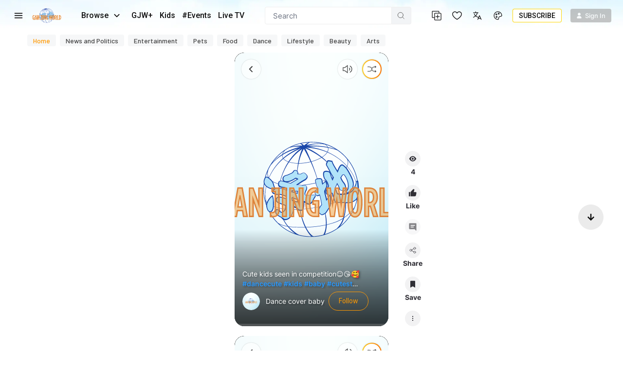

--- FILE ---
content_type: text/html; charset=utf-8
request_url: https://www.ganjingworld.com/shorts/1gcabmh8pbb2M6zwteZicBJJI1ao1c
body_size: 41093
content:
<!DOCTYPE html><html class="sy-scrollbar" lang="en-US"><head><meta charSet="utf-8"/><meta name="viewport" content="width=device-width, height=device-height, initial-scale=1.0, minimum-scale=1.0, maximum-scale=1.0, user-scalable=no, shrink-to-fit=no"/><link rel="shortcut icon" href="/icons/favicon.ico"/><link rel="apple-touch-icon" sizes="180x180" href="/icons/apple-touch-icon.png"/><link rel="icon" type="image/png" sizes="32x32" href="/icons/favicon-32x32.png"/><link rel="icon" type="image/png" sizes="16x16" href="/icons/favicon-16x16.png"/><link rel="manifest" href="/icons/site.webmanifest"/><meta name="msapplication-TileColor" content="#da532c"/><meta name="theme-color" content="#ffffff"/><meta name="robots" content="max-image-preview:large"/><title>Cute kids seen in competition☺️😘🥰 #... | Dance cover baby | Gan Jing World</title><meta name="description" content="dance | Shorts | Gan Jing World - Technology for Humanity | Video &amp; Movie Streaming"/><meta property="og:title" content="Cute kids seen in competition☺️😘🥰 #... | Dance cover baby | Gan Jing World"/><meta property="og:description" content="dance | Shorts | Gan Jing World - Technology for Humanity | Video &amp; Movie Streaming"/><meta property="og:url" content="https://www.ganjingworld.com/shorts/1gcabmh8pbb2M6zwteZicBJJI1ao1c"/><meta property="og:type" content="video"/><meta property="og:image" content="https://image2-us-west.cloudokyo.cloud/image/v1/2d/cb/fa/2dcbfaf5-2b04-4a33-add7-2168edfd80cb/360.webp"/><meta property="og:image:alt" content="Cute kids seen in competition☺️😘🥰 #... | Dance cover baby | Gan Jing World"/><meta property="og:image:type" content="image/jpeg"/><meta property="og:image:width" content="672"/><meta property="og:image:height" content="378"/><meta property="og:site_name" content="Gan Jing World"/><link rel="canonical" href="https://www.ganjingworld.com/shorts/1gcabmh8pbb2M6zwteZicBJJI1ao1c"/><meta name="keywords" content="baby, babydance, cutest, dancecute, kids"/><meta name="googlebot" content="noindex, nofollow"/><meta name="Googlebot-News" content="noindex, nofollow"/><meta property="twitter:title" content="Cute kids seen in competition☺️😘🥰 #... | Dance cover baby | Gan Jing World"/><meta property="twitter:description" content="dance | Shorts | Gan Jing World - Technology for Humanity | Video &amp; Movie Streaming"/><meta property="twitter:card" content="summary_large_image"/><meta property="twitter:image" content="https://image2-us-west.cloudokyo.cloud/image/v1/2d/cb/fa/2dcbfaf5-2b04-4a33-add7-2168edfd80cb/360.webp"/><meta property="twitter:image:alt" content="Cute kids seen in competition☺️😘🥰 #... | Dance cover baby | Gan Jing World"/><script type="application/ld+json">{"@context":"https://schema.org","@type":"VideoObject","contentUrl":"https://video3-us-east.cloudokyo.cloud/video/v5/2d/cb/fa/2dcbfaf5-2b04-4a33-add7-2168edfd80cb/master.m3u8","name":"Cute kids seen in competition☺️😘🥰 #dancecute #kids #baby #cutest #babydance | channel.shorts | Gan Jing World - Technology for Humanity | Video &amp; Movie Streaming","description":"dance | Shorts | Gan Jing World - Technology for Humanity | Video &amp; Movie Streaming","uploadDate":"2023-12-12T16:56:18.068Z","duration":"PT10S","thumbnailUrl":["https://image2-us-west.cloudokyo.cloud/image/v1/2d/cb/fa/2dcbfaf5-2b04-4a33-add7-2168edfd80cb/1280.jpg"]}</script><meta name="next-head-count" content="32"/><link rel="preconnect" href="https://media1-us-west.cloudokyo.cloud"/><link rel="dns-prefetch" href="https://media1-us-west.cloudokyo.cloud"/><link rel="preconnect" href="https://media2-us-west.cloudokyo.cloud"/><link rel="dns-prefetch" href="https://media2-us-west.cloudokyo.cloud"/><link rel="preconnect" href="https://media3-us-east.cloudokyo.cloud"/><link rel="dns-prefetch" href="https://media3-us-east.cloudokyo.cloud"/><link rel="preconnect" href="https://image1-us-west.cloudokyo.cloud"/><link rel="dns-prefetch" href="https://image1-us-west.cloudokyo.cloud"/><link rel="preconnect" href="https://image2-us-west.cloudokyo.cloud"/><link rel="dns-prefetch" href="https://image2-us-west.cloudokyo.cloud"/><link rel="preconnect" href="https://image3-us-west.cloudokyo.cloud"/><link rel="dns-prefetch" href="https://image3-us-west.cloudokyo.cloud"/><link rel="preconnect" href="https://image4-us-west.cloudokyo.cloud"/><link rel="dns-prefetch" href="https://image4-us-west.cloudokyo.cloud"/><link rel="preconnect" href="https://image5-us-west.cloudokyo.cloud"/><link rel="dns-prefetch" href="https://image5-us-west.cloudokyo.cloud"/><link rel="preload" href="/icons/svg-sprite-common.svg" as="image" type="image/svg+xml"/><link rel="preconnect" href="https://fonts.googleapis.com"/><link rel="preconnect" href="https://fonts.gstatic.com" crossorigin="anonymous"/><link rel="preload" as="style" data-href="https://fonts.googleapis.com/css2?family=Barlow:wght@300;400;500;600;700&amp;family=Roboto:ital,wght@0,300;0,400;0,500;0,700;1,100;1,300;1,400;1,500;1,700&amp;display=swap"/><noscript><link rel="stylesheet" data-href="https://fonts.googleapis.com/css2?family=Barlow:wght@300;400;500;600;700&amp;family=Roboto:ital,wght@0,300;0,400;0,500;0,700;1,100;1,300;1,400;1,500;1,700&amp;display=swap"/></noscript><script id="cookieyes" type="text/javascript" src="https://cdn-cookieyes.com/client_data/de22cf968382f321a37f640b/script.js"></script><script>
    var loadFont = function() {
      var link = document.createElement('link');
      link.href = "https://fonts.googleapis.com/css2?family=Barlow:wght@300;400;500;600;700&family=Roboto:ital,wght@0,300;0,400;0,500;0,700;1,100;1,300;1,400;1,500;1,700&display=swap";
      link.rel = 'stylesheet';
      document.head.appendChild(link);
    };
    if (document.readyState === 'complete') {
      loadFont();
    } else {
      window.addEventListener('load', loadFont);
    }
  </script><link rel="preload" href="/_next/static/css/e1ad1d7adf995c61.css" as="style"/><link rel="stylesheet" href="/_next/static/css/e1ad1d7adf995c61.css" data-n-g=""/><link rel="preload" href="/_next/static/css/4621b74fdf3a8a4f.css" as="style"/><link rel="stylesheet" href="/_next/static/css/4621b74fdf3a8a4f.css" data-n-p=""/><link rel="preload" href="/_next/static/css/9620a66a06fd6fae.css" as="style"/><link rel="stylesheet" href="/_next/static/css/9620a66a06fd6fae.css" data-n-p=""/><noscript data-n-css=""></noscript><script defer="" nomodule="" src="/_next/static/chunks/polyfills-c67a75d1b6f99dc8.js"></script><script defer="" src="/_next/static/chunks/43044.38ae0c6b3c49f41c.js"></script><script defer="" src="/_next/static/chunks/90939-38bdd1c1167313ca.js"></script><script defer="" src="/_next/static/chunks/74231-fd965aa7f6d85f08.js"></script><script defer="" src="/_next/static/chunks/63131.c2c77bb9fd658a11.js"></script><script defer="" src="/_next/static/chunks/63833.0c2ad922eb06aa84.js"></script><script defer="" src="/_next/static/chunks/60060.18eabd4a63f813eb.js"></script><script defer="" src="/_next/static/chunks/56149.d2427630788bc101.js"></script><script defer="" src="/_next/static/chunks/26496.272bc2f5fc43f396.js"></script><script defer="" src="/_next/static/chunks/24115.ab60e0ec3fae3b8f.js"></script><script src="/_next/static/chunks/webpack-27a710f52f835e68.js" defer=""></script><script src="/_next/static/chunks/framework-f8115f7fae64930e.js" defer=""></script><script src="/_next/static/chunks/main-d01822ffd49fd9a0.js" defer=""></script><script src="/_next/static/chunks/pages/_app-06eb04b9f8018642.js" defer=""></script><script src="/_next/static/chunks/37a763b4-092092dc1c1efce2.js" defer=""></script><script src="/_next/static/chunks/1bfc9850-9e3d10a497532d45.js" defer=""></script><script src="/_next/static/chunks/34744-bce2d4748da9c1dd.js" defer=""></script><script src="/_next/static/chunks/40705-3851da9f191adb7e.js" defer=""></script><script src="/_next/static/chunks/92670-6a8ae8c56c4e3afa.js" defer=""></script><script src="/_next/static/chunks/18972-192570e9b41d9330.js" defer=""></script><script src="/_next/static/chunks/20400-c95f47eb449e9f97.js" defer=""></script><script src="/_next/static/chunks/10223-6df93da446ccadf5.js" defer=""></script><script src="/_next/static/chunks/pages/shorts/%5B...ids%5D-905b7b671b0f0551.js" defer=""></script><script src="/_next/static/c8a338b8cd42dc3f/_buildManifest.js" defer=""></script><script src="/_next/static/c8a338b8cd42dc3f/_ssgManifest.js" defer=""></script></head><body translate="no"><div id="__next" data-reactroot=""><div id="TopElement" class="webApp"><div class=""><main tabindex="-1" class="main !px-0 !py-0"><h1 class="seo_home_seo_block__OtYkq">Cute kids seen in competition☺️😘🥰 #dancecute #kids #baby #cutest #babydance</h1><div id="short-content" class="shortDetailPage_sliderWrap__QVDG3"><div class="swiper shortDetailPage_slider__RbyWX"><div class="swiper-wrapper"></div></div></div></main></div></div></div><script id="__NEXT_DATA__" type="application/json">{"props":{"pageProps":{"_nextI18Next":{"initialI18nStore":{"en-US":{"common":{"version":"2","common":{"all":"All","price":"Price","close":"Close","cancel":"Cancel","leave":"Leave","invite":"Invite","ok":"Ok","name":"Name","email":"Email","phone":"Phone","delete":"Delete","remove":"Remove","add":"Add","create":"Create","creating":"Creating","removed":"Removed","edit":"Edit","save":"Save","saving":"Saving","send":"Send","hide":"Hide","more":"More","less":"Less","approve":"Approve","accept":"Accept","decline":"Decline","confirm":"Confirm","submit":"Submit","change":"Change","free":"Free","premium":"Premium","bestValue":"Best Value","goBack":"Go back","explore":"Explore","viewAll":"View all","viewMore":"View more","viewLess":"View less","showAll":"Show all","showMore":"Show more","showLess":"Show less","gotIt":"Got it","saveInfoSuccess":"Successfully saved information!","watchMore":"Watch more","pricingInUSD":"Pricing in US Dollars","technologyForHumanity":"Technology for Humanity","openInAppForBetterExperience":"Open in app for better experience!","installAppAd":"Download App Now \u0026 Get 2-Months Ad-Free!","scanTheQRCode":"Scan the QR code to download and install the App (Android only).","scanTheQRCode1":"Scan the QR code to download","scanTheQRCode2":"and install the App (Android only).","top":"TOP","pin":"Pin","unpin":"Unpin","moreKrExtended":" ","sort":"Sort","scroll":"Scroll","scrollForMore":"Scroll for More","learnMore":"Learn More","liveSoon":"Live soon","watchLater":"Watch Later","added":"Added"},"header":{"leftMenu":{"browse":"Browse","browseContent":"Browse","home":"Home","live":"Live","campus":"Campus","shorts":"Shorts","events":"#Events","gjwPlus":"GJW+","kids":"Kids","articles":"Articles","hashtags":"Hashtags"},"followingMenu":{"following":"Following","notification":"Notification","saved":"Saved","history":"History"},"createMenu":{"post":"Post","video":"Video Post","createShorts":"Create Shorts","photos":"Photos","poll":"Poll","creatorStudio":"Creator studio","article":"Article"},"moonFestival":{"leftTxt":"/img/events/moonFestival/leftText-en.png","rightTxt":"/img/events/moonFestival/rightText-en.png"},"branding":"\"Gan Jing\" means clean. Our mission is to promote kindness, respect, and trust among people. Our non-addictive algorithms prioritize meaningful information and content. We value freedom of speech and privacy, allowing users to download the app, share, and comment without registration."},"sectionVisibility":{"notInterested":"Not interested","sectionHidden":"Got it, section hidden.","Undo":"Undo"},"post":{"allowToChooseMultiple":"Allow to choose multiple answers","pollLimitReached":"Poll limit reached","youHaveReached":"You've reached your limit of 5 poll posts per month.","upgradeToPremiumToCreate":"Upgrade to Premium to create unlimited polls.","askAQuestion":"Ask a question","addPoll":"Add Poll","addOption":"Add option","option":"Option {{val0}}","addAFeaturedImage":"Add a featured image","boostYourPoll":"Boost your poll with an image upload.","removePoll":"Remove Poll","wantToCreate":"Want to create a poll instead?","thisWillDiscard":"This will discard all of your current work.","keepEditing":"Keep Editing","discardCreatePoll":"Discard \u0026 Create Poll","votes":"{{val0}} votes","violatedPhotoMsg1":"This photo goes against our community standard.","violatedPhotoMsg2":"No one else can see your photo.","violatedVideoMsg1":"This video goes against our community standard.","violatedVideoMsg2":"No one else can see your post.","violatedTextMsg1":"This content goes against our community standard.","violatedTextMsg2":"No one else can see your post.","status":"Rejected","message":"This video has been reported for copyright infringement and has been removed. ","more":"See Details","contents":"Contents","selectGroupToPost":"Select group to post"},"genericError":{"genericTryLater":"An error occurred, please try again later","serverError":"Server error, please try again later","serverError2":"An error occurred, please try again.","networkError":"Server not responding, please check your network connection","clientError":"Request setup failure, please try again later","clientError2":"Please refresh the page and try again","apiError":"API response error"},"message":{"passwordReset":"Password reset successfully.","commentSendFail":"Comment wasn't published successfully. Please try again.","accountCreatedSuccess":"Account created successfully","noexist":"Page does not exist.","cookieConsentText":"We use cookies on this website to improve user experience, as described in our \u003ca class=\"text-gjw-blue-200 underline underline-gjw-blue-200\" href=\"https://www.ganjingworld.com/policy\" target=\"_blank\"\u003ePrivacy Policy\u003c/a\u003e. By clicking \"I Accept\" or disregarding this notice, you accept the use of cookies.","iAccept":"I accept","refreshPage":"Refresh","downloadMobileAppBriefText1":"Install App without Registration","downloadText":"Open GJW"},"info":{"noMoreData":"No more data","noData":"No data"},"meta":{"s":"s","second":"second","seconds":"seconds","m":"m","min":"min","minute":"minute","minutes":"minutes","h":"h","hour":"hour","hours":"hours","d":"d","day":"day","days":"days","w":"w","week":"week","weeks":"weeks","mth":"mo","month":"month","months":"months","quarter":"quarter","y":"y","year":"year","years":"years","justNow":"just now","abbrMinutesAgo":"{{val0}}{{val1}}","abbrHoursAgo":"{{val0}}{{val1}}","abbrDaysAgo":"{{val0}}{{val1}}","abbrWeeksAgo":"{{val0}}{{val1}}","abbrMonthsAgo":"{{val0}}{{val1}}","abbrYearsAgo":"{{val0}}{{val1}}","minutesAgo":"{{val0}} {{val1}} ago","hoursAgo":"{{val0}} {{val1}} ago","daysAgo":"{{val0}} {{val1}} ago","weeksAgo":"{{val0}} {{val1}} ago","monthsAgo":"{{val0}} {{val1}} ago","yearsAgo":"{{val0}} {{val1}} ago","views":"{{val0}} views","followers":"{{val0}} Followers","watching":"{{val0}} watching","priceUnit":" "},"notify":{"t_1000":"is live now","t_1001":"is premiering","t_3000":"is live now","t_3001":"is premiere now","t_3002":"posted","t_3100":"is following you now","t_3101":"has a new post","t_3102":"shared a new post","t_3103":"has a new poll","t_3201_1":"Topic $topic_title has a new post","t_3201_2":"Topic $topic_title has $post_count new posts!","t_4000":"replied to your comment","t_4001":"likes your comment","t_4002":"shared your post","t_4101_1":"commented on your post","t_4101_2":"Your post $post_title has $comment_count new comments!","t_4101_3":"commented on your content","t_4101_4":"Your content $post_title has $comment_count new comments!","t_4102_1":"likes your post","t_4102_2":"Your post $post_title has $like_count new likes!","t_4102_3":"likes your content","t_4102_4":"Your content $post_title has $like_count new likes!","t_4103":"Your video is ready to view. You can now watch it.","t_5001":"Topic $tags has new content. Check it out!","t_5001s":"Topics $tags have new content. Check it out!","t_6000":"\u003cb\u003e{{channelName}}\u003c/b\u003e invited you to join the group \u003cb\u003e{{groupName}}\u003c/b\u003e.","t_6003":"Welcome to \u003cb\u003e“{{groupName}}”\u003c/b\u003e. The group owner has approved your request.","t_6004":"\u003cb\u003e{{requesterName}}\u003c/b\u003e asked to join the group \u003cb\u003e“{{groupName}}”\u003c/b\u003e","t_6005_1":"\u003cb\u003e{{groupName}}\u003c/b\u003e has 1 new post.","t_6005_2":"\u003cb\u003e{{groupName}}\u003c/b\u003e has {{number}} new posts.","m_action_delete":"Delete this notification"},"videojs":{"play":"Play","pause":"Pause","advanced":"Advanced","fullscreen":"Fullscreen","exitFullscreen":"Exit fullscreen","dialogSpeed":"Playback speed","dialogCaptions":"Captions","dialogResolution":"Quality","dialogBack":"Back to menu","playbackSettings":"Playback settings","audioOnlyMode":"Audio-only mode","playingAudioOnly":"Playing audio only","turnOnVideo":"Turn on video here:","audioOff":"Audio off","normalSpeed":"Normal","subscriberOnly":"Subscribers-only content","premiumContent":"Purchase to watch this exclusive content","subscribeContent":"Subscribe to watch this exclusive content","subscribeGJWPremium":"Subscribe to GJW Premium to watch","subscribeGJWPremium2":"Subscribe to GJW Premium","subscribeTo":"Subscribe to","purchaseOrSubscribe":"Purchase or subscribe to watch this exclusive content","infoMaintenance":"System in maintenance","infoStreamingNotReady":" ","infoStreamingError":"Streaming error","infoPreviewEnded":"Thanks for watching.\nYou can enjoy the whole video after purchase.","auto":"Auto","captionOff":"Off","useNativeCaptions":"Use native captions","countDownText":"Up next","countDownText1":"Up next in {{val0}}s","cancel":"Cancel","playNow":"Play Now","tapToUnmute":"TAP TO UNMUTE","mute":"Mute","unmute":"Unmute","visitAdvertiser":"Visit Advertiser","playAt2xSpeed":"Playing at 2x speed","loopPlay":"Loop","on":"On","off":"Off","loopPlaylist":"Loop playlist","shufflePlaylist":"Shuffle playlist","sortPlaylist":"Sort playlist","endOfPlaylist":"End of playlist","upNext":"Up Next","skipText":"Skip Ads in %%TIME%%","skipText2":"Skip Ads in {{time}}","showAdText":"Show Ads in {{time}}","skipButtonText":"Skip Ads","willPlayAfterAd":"Video will play after ad","autoplayIsOn":"Autoplay is on","autoplayIsOff":"Autoplay is off","shortcutsHelp":{"pictureInPicture":"Picture in Picture","keyboardShortcuts":"Keyboard shortcuts","playback":"PLAYBACK","togglePlayPause":"Toggle play/pause","rewind10Seconds":"Rewind 10 seconds","fastForward10Seconds":"Fast forward 10 seconds","previousVideo":"Previous video","nextVideo":"Next video","previousFrame":"Previous frame (while paused)","nextFrame":"Next frame (while paused)","decreasePlaybackRate":"Decrease playback rate","increasePlaybackRate":"Increase playback rate","seekToSpecificPoint":"Seek to specific point in the video (7 advances to 70% of duration)","general":"General","toggleFullScreen":"Toggle full screen","toggleMute":"Toggle mute","subtitlesAndClosedCaptions":"SUBTITLES AND CLOSED CAPTIONS","toggleCaptions":"If the video supports captions, toggle captions ON/OFF","dismiss":"Dismiss","decreaseVolume":"Decrease volume 5%","increaseVolume":"Increase volume 5%","seekToPreviousChapter":"Seek to previous chapter","seekToNextChapter":"Seek to next chapter","rotateThroughDifferentTextOpacityLevels":"Rotate through different text opacity levels","rotateThroughDifferentWindowOpacityLevels":"Rotate through different window opacity levels","rotateThroughFontSizeIncreasing":"Rotate through font sizes (increasing)","rotateThroughFontSizeDecreasing":"Rotate through font sizes (decreasing)","sphericalVideo":"SPHERICAL VIDEOS","panUp":"Pan up","panLeft":"Pan left","panDown":"Pan down","panRight":"Pan right","zoomIn":"Zoom in","zoonOut":"Zoom out"}},"videoPlayPage":{"readMore":"Read More","showMore":"Show More","showLess":"Show Less","moreContents":"Show More","leaveReply":"Leave a Comment","commentTotal":"Comments","commentPlaceHolder":"Add a comment…","replyPlaceHolder":"Add a reply…","chatSaySomething":"Say something...","copy":"Copy","copied":"Copied","startAt":"Start at","save":"Save","saved":"Saved","share":"Share","saveComment":"Save","comment":"Comment","deleteComment":"Delete Comment","deleteReply":"Delete Reply","deleteCommentDesc":"Are you sure you want to delete this comment?","deleteReplyDesc":"Are you sure you want to delete this reply?","deleteYourCommentDesc":"Delete your comment permanently?","deleteYourReplyDesc":"Delete your reply permanently?","reply":"Reply","replyTo":"Reply to {{val0}}","viewReply":"View reply","viewReplies":"View {{val0}} replies","viewReplyOwner":"View reply from {{val0}}","viewRepliesOwner":"View {{val0}} replies from {{val1}} and others","hideReply":"Hide reply","hideReplies":"Hide {{val0}} replies","showMoreReplies":"Show more replies","showComments":"Show comments","hideComments":"Hide comments","commentDisabled":"Comments are disabled for this video.","edit":"Edit","edited":"Edited","pinnedBy":"Pinned by {{val0}}","pinThisCmt":"Pin this comment?","pinMessage":"If you already pinned a comment, this will replace it.","delete":"Delete","hideUser":"Hide user from channel","hideUserAlert":"User hidden and comment removed","buy":"Buy","rent":"Rent","buyOrRent":"Buy or Rent","accessNow":"Access Now","buyPrice":"Buy single video ${{price}}","rentPrice":"Rent single video ${{price}}","applicableTaxes":"Plus applicable taxes","rentFinePrint1":"Start within \u003cb\u003e45 days\u003c/b\u003e, finish within \u003cb\u003e7 days\u003c/b\u003e after first playback.","purchaseContentFinePrint":"By clicking \"{{val1}}\", you verify that you are at least 18 years old and agree to \u003ca target='_blank' href='{{val0}}' data-testid='vdp-link-terms'\u003ethese terms.\u003c/a\u003e This transaction is non-refundable.","payNow":"Pay Now","StartRentalTitle":"Start this rental?","StartRentalDesc":"Once started, your rental is available to view for \u003cb\u003e7 days\u003c/b\u003e.","StartRentalButton":"Start Rental Period","watchOnGJW":"Watch on Gan Jing World","premium":"Premium","PREMIUM":"PREMIUM","membersOnly":"Members-only","members":"Members","embed":"Embed","embedVideo":"Embed Video","autoplayVideo":"Auto-play video","watchMore":"Watch on","videoUnavailable":"Video unavailable","contentIsPrivate":"The content is private","goToHome":"Go to Home","videoRemoved":"Removed","undo":"Undo","report":"Report","reportVideo":"Report Video","reportArticle":"Report Article","thanksForReportingVideo":"Thanks for reporting","thanksForReportingArticle":"Thanks for reporting","issue":"Issue","timestamp":"Timestamp","timestampInputError":"Invalid input, please note that the input time can not exceed the video duration","additionalDetails":"Additional details","provideAdditionalDetails":"Provide additional details","close":"Close","submitReport":"Report","thanksForYourReport":"Thank you for your report. We will review the content and take necessary actions in line with our Community Guidelines.","nextStep":"Next","reportTypes":{"sexuallyExplicitMaterial":"Sexual content","violentContent":"Violent or repulsive content","hatefulOrAbusiveContent":"Hateful or abusive content","harassmentOrBullying":"Harassment or bullying","harmfulOrDangerousActs":"Harmful or dangerous acts","childAbuse":"Child abuse","promotesTerrorism":"Promotes terrorism","spamOrMisinformation":"Spam or misleading","infringesMyRights":"Infringes my rights","noneOfThese":"Other (please specify)","applyToLinkWithin":"This applies to links within the video description.","copyRightIssue":"Copyright Issue","otherLegalIssue":"Other Legal Issue","sexuallyExplicitMaterialTooltip":"Content that includes graphic sexual activity, nudity, or other types of sexual content","violentContentTooltip":"Content that is violent, graphic, or posted to shock viewers","hatefulOrAbusiveContentTooltip":"Content that promotes hatred or violence, threatens or abuses individuals, or engages in cyberbullying","harmfulOrDangerousActsTooltip":"Content that includes acts that may result in physical harm","childAbuseTooltip":"Content that includes sexual, predatory, or abusive communications towards minors","promotesTerrorismTooltip":"Content that is intended to recruit for terrorist organizations, incite violence, glorify terrorist attacks, or otherwise promote acts of terrorism","spamOrMisinformationTooltip":"Content that is massively posted, misleading in nature","infringesMyRightsTooltip":"Copyright, privacy, or other legal complaints","copyRightIssueTooltip":"Missing, inaccurate, or abusive captions","otherLegalIssueTooltip":"Describe the issue in detail in the next screen","copyRightIssueContent1":"If you believe in good faith that certain Content infringes your copyright, you (or your agent) may submit a Takedown Notice to request that the Content be removed. Submitting such a request is a legal process. The copyright owner or agent authorized to act on the owner’s behalf should submit the request.","copyRightIssueContent2":"\u003ca class=\"font-medium text-gjw-gray-600 underline underline-gjw-gray-600 dark:text-white dark:underline-white\" href=\"https://www.ganjingworld.com/copyright-notices\" target=\"_blank\"\u003eClick here\u003c/a\u003e for instructions on filing the takedown notice."},"saveForLater":"Save for later","savedForLater":"Saved","chinaInsider":"PEOPLE SPEAKS","fromChannel":"From Channel","collection":"Collection","related":"Related","recentlyAdded":"Recommended","discover":"Discover","watchNow":"Watch Now","embedShare":"Share","embedHome":"Home","newsStory":"News story","latestUpdates":"Latest Updates","otherNewsStories":"Other news stories","moreOnThisNewsStory":"More on this news story","seeUpdates":"See updates","nowPlaying":"Now playing","updated":"Updated {{val}}"},"movies":{"buy":"Buy or Rent","goToSeries":"Go to series","seasonNum":"Season {{seasonNum}}"},"articlePage":{"originalArticle":"Original article","privateArticle":"This article is private","commentDisabledLong":"Comments are disabled for this article.","commentDisabledShort":" ","relatedReadings":"Related readings","viewMoreComments":"View more comments","MoreFrom":"More from {{channelName}}"},"livePage":{"Live_LIVE":"LIVE","Live_UPCOMING":"Upcoming","Live_FINISHED":"Finished","Premiere_UPCOMING":"Upcoming","Premiere_LIVE":"Premiering","Premiere_FINISHED":"Premiered","premiereTitle":"Premiere","liveNow":"On Air","liveWatchNow":"LIVE - Watch Now","upcomingLive":"Upcoming Live","showAll":"Show All","upcomingLiveStreams":"Upcoming","pastLiveStreams":"Past Live Streams","streamedAt":"Streamed {{val0}}","scheduledFor":"Scheduled for {{val0}}","waitingFor":"Waiting for {{val0}}","watching":"{{val0}} watching","waiting":"{{val0}} waiting","premiereAt":"Premieres {{val0}}","liveStarted":"Started streaming {{val0}}","liveJustNow":"Started streaming just now","premiereStarted":"Premiere started {{val0}}","premiereJustNow":"Premiere started just now","noLiveStream":"There is no live stream now. Please check back later.","noPremiere":"There is no premiere now. Please check back later.","IN":"IN","liveCommentDisabled":"Comments are disabled for this live stream.","premiereCommentDisabled":"Comments are disabled for this premiere.","liveRedirectTxt":"Stay tuned! {{val0}} is sending you here."},"libraryPage":{"watchHistory":{"deleteSingleTitle":"Delete","deleteSingleDesc":"Delete this video from your watch list permanently?","deleteAllTitle":"Clear history","deleteAllDialogTitle":"Clear all history?","deleteAllDesc":"Your Gan Jing World watch history will be cleared from all Gan Jing World apps on all devices.","deleteAllConfirmBtn":"Clear All","deleteSingleDoneNotice":"View removed from history.","pauseTitle":"Pause history","pauseDialogTitle":"Pause watch history?","pauseDesc":"Please note pausing this setting doesn't delete any previous history. But you can view and delete your private watch history data anytime.","pauseConfirmBtn":"Pause","pausedNotice":"Your watch history has been paused.","enableTitle":"Turn on history","enableDialogTitle":"Turn on watch history?","enableDesc":"When Gan Jing World watch history is on, this data may be saved from any of your signed-in devices. You can always control and review your activity at Me \u003e History.","enableConfirmBtn":"Turn on","enabledNotice":"Your watch history has been turned on."}},"forgetMe":{"forgetBtn":"Forget Me","ReqDialogTitle":"Forget Me Request","ReqDialogDesc":"You can request to erase your personal data at any time or for any reason by submiting a FORGET ME request. Once your FORGET ME request is confirmed, your account will be locked. You will not be able to access your account or any subscriptions that you may have. For the first 30 days after confirming your FORGET ME request, you can choose to resume using your account by signing into your account and clicking the RECOVER MY ACCOUNT button. After this 30-day period and within 120 days all your account and personal data will be removed from our system. However, we may retain certain information as required by law or relating to important business needs, such as your prior transaction history for financial reporting purposes, as well as certain information to comply with law enforcement or court orders or other ongoing legal processes.","ReqDialogDesc2":"To help us improve our services, please select a reason for your request:","ReqDialogOpt1":"I have concerns about the privacy of my data","ReqDialogOpt2":"I think my account could be compromised and I want to protect my data","ReqDialogOpt3":"I prefer not to say","ReqDialogOptOther":"Other (please specify)","ReqDialogDesc3":"You may also submit a FORGET ME request by emailing \u003ca href=\"mailto:help@ganjingworld.com\" target=\"_blank\"\u003ehelp@ganjingworld.com\u003c/a\u003e","continue":"Continue","ReqDialogDefaultTxt":"Select a reason","ReqDialogInputPlaceholder":"Please provide your comments so we can understand your concerns. We may contact you regarding this.","SubsDialogDesc":"Have an \u003cspan class='highlight'\u003eactive subscription\u003c/span\u003e plan?","SubsDialogDesc2":"Please cancel any active subscriptions before deleting your account. The subscription will autorenew if you don’t cancel it.","cancelSubscription":"Cancel Subscription","SubsDialogDesc3":"If you have any questions, please contact our customer support at \u003ca href=\"mailto:help@ganjingworld.com\" target=\"_blank\"\u003ehelp@ganjingworld.com\u003c/a\u003e","ConfirmDialogTitle":"Sign in again","ConfirmDialogDesc":"We are sorry to see you go. Please sign in again to confirm your request to disable your account and erase your personal data from the system. Please read our \u003ca href=\"https://www.ganjing.com/policy\" target=\"_blank\"\u003ePrivacy Policy\u003c/a\u003e and \u003ca href=\"https://www.ganjing.com/terms\" target=\"_blank\"\u003eTerms of Use\u003c/a\u003e to understand the impact on your account.","ConfirmDialogDesc2":"Log in below:","enterYourPassword":"Enter your password","confirmReq":"Confirm Request","CompDialogTitle":"Forget Me Account Request Complete","CompDialogDesc":"Your Forget Me request is now completed. Your account is now locked. Any active subscriptions have been canceled. You may choose to recover your account in the next 30 days by signing into your account and clicking the RECOVER MY ACCOUNT button. After that, your account and personal data will be removed from our system within the next 120 days. However, we may retain certain information as required by law or relating to important business needs, such as your prior transaction history for financial reporting purposes, as well as certain information to comply with law enforcement or court orders or other ongoing legal processes.","viewPrint":"View / Print","ConfirmDialogDesc3":"Your account uses a third-party login. Please sign in below:","accLockedTitle":"Account Locked","accLockedDesc":"Your account is currently locked in response to your Forget Me request. Please click the RECOVER MY ACCOUNT button if you'd like to cancel your Forget Me request and unlock your account. This feature is only available for 30 days following the confirmation of your FORGET ME request.","accLockedRecoverBtn":"Recover my account","accRecoveredTitle":"Account Recovered","accRecoveredDesc":"Your account is reactivated. Your previous Forget Me request has been canceled. Your account will be restored. However, any subscriptions that you previously signed up for will not be re-activated.","passwordIncorrect":"Incorrect password, please try again","signInFailed":"Failed to sign in, please try again","cancel":"Cancel","exploreWhatNew":"Explore what's new","pdfTitle":"Forget Me Request Confirmation!","pdfUser":"User: {{val0}}","pdfEmail":"Email: {{val0}}","pdfTime":"Time of request: {{val0}}","pdfCopyright":"{{val0}} Gan Jing World Corporation"},"shortPage":{"LIKE":"Like","COMMENT":"Comments","commentDisabled":"Disabled","defaultViewAdButtonText":"View More","defaultSponsoredAdText":"Sponsored"},"ad":{"watch":"Watch"},"sidebar":{"supportUs":"Support Us","exams":"Exams","app":"App","viewAll":"View All","ganjingBrowser":"Gan Jing Browser","showMore":"View More","showLess":"View Less","mall":"GJW Lifestyle","newsletter":"Newsletters","helpCenter":"Help Center","terms":"Terms","copyright":"Copyright","communityGuidelines":"Community Guidelines","developers":"Developers","premiumSubscribe":"Subscribe"},"shareDialog":{"title":{"video":"Share this video","blog":"Share this blog","news":"Share this article","product":"Share this product","live":"Share this live stream","audio":"Share this audio","image":"Share photos","playlist":"Share this playlist","shorts":"Share this short","post":"Share this post","polls":"Share polls","hashtag":"Share this hashtag","topictag":"Share this topic","channel":"Share this channel","collection":"Share this collection","movie":"Share this Movie","tvseries":"Share this TV Series","episode":"Share this Episode","premiere":"Share this premiere","custom":"Share {{val0}}","groups":"Share this group","saved":"Saved"}},"signup":{"text":{"signup":"Sign up","signinHint":"Already have an account?","signin":"Sign in","nickname":"Nickname*","channelName":"Channel name*","email":"Email address*","phone":"Phone number","password":"Password","passwordConfirm":"Confirm password*","verification":"Verify your email","verificationCode":"Enter the 5-digit code","verifyHint":"We just sent a verification code to","verifyHint2":" ","needNewCode":"Need a new code?","btn1a":"Send code","btn1b":"Resend","btn2":"SIGN UP","goPasswordlessWitGJB":"Go Passwordless with Gan Jing Browser","continueWithPasswordless":"Continue with Passwordless","orContinueWith":"Or continue with","linkExistingAcc":"Link an existing Gmail, Facebook, Apple ID, or Email account.","loginExistingAcc":"Login an existing Passwordless account on another device.","signupNewPasswordlessAcc":"Sign up new Passwordless account","passwordlessNote":"Note: You can create only one Passwordless account on your device","policy":"By signing up, you agree to our ","policyAgreement":"By checking this box, I confirm that I am 16 or older and I consent to the collection and processing of my personal information in accordance with the Privacy Policy.","codeHint2":"Your code has expired. Please request a new code.","weak":"Weak","medium":"Medium","strong":"Strong","veryStrong":"Very Strong","next":"NEXT","back":"BACK","male":"Male","female":"Female","preferNotToSay":"Prefer not to say","day":"Day","year":"Year","birthday":"Birthday","birthYear":"Birth year","birthdayToolTip":"Providing your birthday helps make sure you get the right experience for your age. \u003cbr\u003e This won't be shown publicly.","gender":"Gender","genderToolTip":"Please choose a gender. It won't be shown publicly.","monthPlaceholder":"Month","signupSuccessful":"\tRegistration successful!","welcome":"Welcome to Gan Jing World","explore":"Explore","signupWithEma":"Sign up with email","passwordlessSignup":"Sign up with Gan Jing Browser","secureLogin":"Secure login","noPersonalInformationCollected":"No personal information collected","noPasswordNeeded":"No password needed","whatIsPasswordlessAuth":"What is Passwordless Authentication","whatDesc1":"When you register for a new account, most websites will ask you to sign up with your email and then provide a password. These credentials can be stored either in the website owner's database or in a third-party authentication server such as Google.","whatDesc2":"Instead of asking for your email and password, Gan Jing Browser allows users to register and login GanJingWorld.com (GJW) with an encrypted key-pair. \u003cstrong\u003eNo password is required, and no personal information is collected.\u003c/strong\u003e","howDoesItWork":"How does it work?","whatList1":"When you sign up for GJW using Gan Jing Browser, \u003cstrong\u003ea secure key-pair\u003c/strong\u003e is generated for you. \u003cstrong\u003eThe private key\u003c/strong\u003e is kept safely on your computer and never shared, while \u003cstrong\u003ethe public key\u003c/strong\u003e is transmitted over the internet and stored by GJW.","whatList2":"To log in to GJW, your device must present the private key to decrypt \u003cstrong\u003ea security token issued by GJW\u003c/strong\u003e, which is encrypted using the public key. Access to your public key by any unauthorized party does not pose a threat to your account, as they do not possess the required private key to complete the authentication.","whatList3":"This key-pair authentication is a much safer way to access GJW because:","whatList3-1":"The private key remains solely on your own device, minimizing the risk of unauthorized access.","whatList3-2":"No personal information is exchanged during the process, preserving privacy.","whatList3-3":"No need to remember a password, simplifying the login process.","whatListNote":"We believe this new authentication method is the cornerstone of a secure internet in the future.","limitation":"Limitation:","limitationDesc":"During the initial roll-out of this technology, the key-pair login is \u003cstrong\u003erestricted to a per-device basis\u003c/strong\u003e. You can only access your account from the device you used during the sign-up process. However, in future updates, we will enable this key-pair authentication across all devices.","passbookCreateFailed":"There was an error when creating the your passwordless login. Please try again.","passbookLoginCreatedForYou":"Passwordless login has been created for you!"},"passwordRequirements":{"title":"Password must include:","require1":"Minimum of 8 characters","require2":"One uppercase character (A-Z)","require3":"One lowercase character (a-z)","require4":"One digit (0-9)"},"error":{"nicknameRequired":"Nickname is required","nicknameInvalid":"Must be 3 to 50 characters long","nickNameIsTooLong":"This nickname is over the 50-character limit","specialCharacterNotAllowed":"Special characters are not allowed","userNameUnavailable":"User name is not available","signupFail":"Signup failed","emailRequired":"Email is required","emailInvalid":"Please enter a valid email address","emailInvalid2":"Invalid Email","phoneNumberRequired":"Phone number is required","captchaError":"Please confirm you're not a robot to continue","phoneInvalid":"Please enter a valid mobile number","passwordRequired":"Password is required","passwordDigitMissing":"Digit (0-9) is required","passwordCharMissing":"Lowercase character (a-z) is required","passwordCapCharMissing":"Capital character (A-Z) is required","passwordSpecialCharMissing":"Special character (#?!@$ %^\u0026*-) is required","passwordLength":"At least 8 characters are required","passwordConfirmRequired":"Please confirm your password.","passwordConfirmUnmatch":"Passwords do not match","verificationCodeRequired":"Verification code is required","verificationCodeInvalid":"Should be 5 digits","acceptTerms":"Please accept the terms and conditions","duplicateEmail":"This email is already connected to an account. Do you want to sign in instead?","duplicateEmail2":"This email is already connected to an account.","overRateLimit":"You've exceeded the allowed number of attempts. Please try again later.","genderRequired":"Gender is required","dayRequired":"Day is required","monthRequired":"Month is required","yearRequired":"Year is required","wrongBirthday":"It looks like you entered the wrong info. Please be sure to use your real birthday."}},"sign":{"text":{"signInOrSignUp":"Sign In or Sign Up","signInOrSignUp2":"Sign Up / In and Continue for Free","continueWithPhoneNumber":"Continue with Phone Number","signWithPhoneNumber":"Sign In or Sign Up with your phone number","phoneOTPHint":"Your number is only used to send a verification code. SMS fee may apply.","signWithEmail":"Sign In or Sign Up with your email","email":"Email","enterEmail":"Enter your email to get started","password":"Password","signIn":"Sign In","username":"Username","welcome":"Welcome to Gan Jing World!","continueColdSignUp":"Sign Up and Continue for Free","thanksJoin":"Thank you for joining us.","exploreNow":"Explore Now","requestNewCode":"Request a New Code","usePhoneNumberInstead":"Use Phone Number Instead","useEmailInstead":"Use Email instead","or":"OR","createAccount":"Create Account","rememberMe":"Remember me","passwordlessSignIn":"Passwordless Sign-in","orContinueWith":"Or continue with","continueWithGoogle":"Continue with Google","policyAgreement":"By signing up, you confirm you are 16 or older, and you agree to our \u003ca class=\"text-[#2797fc] font-semibold\" href=\"https://www.ganjing.com/terms\" target=\"_blank\"\u003eTerms\u003c/a\u003e and \u003ca class=\"text-[#2797fc] font-semibold\" href=\"https://www.ganjingworld.com/policy\" target=\"_blank\"\u003ePrivacy Policy\u003c/a\u003e, including Cookie Notice.","marketingAgreement":"By checking this box, you agree to receive marketing and advertising emails on our products and offers.","continue":"Continue","enterPassword":"Enter your password to sign in","forgetPassword":"Forgot password?","createAccountDescription":"Create username and password for your new account","signinHint":"Already have an account?","verificationCode":"Verification Code","verificationCodeDescription":"Enter the verification code sent to \u003cdiv class=\"font-medium\"\u003e{{val0}}\u003cdiv\u003e","goPasswordless":"Go Passwordless","goPasswordlessDescription":"Sign in to your account and a passwordless login will be created for you.","createPasswordlessAccount":"Create Passwordless Account","createPasswordlessAccountDescription":"Choose username to securely sign in. This account will be restricted to this device only.","passbookLoginCreatedForYou":"Passwordless login has been created for you!","passwordlessLoginCreatedDescription":"You will be able to use your passwordless login next time you sign in.","ok":"OK","learnMore":"Learn more","googleSignin":"Sign in with Google","oneMoreStep":"One more step...","thirdPartypolicyAgreement":"By checking this box, you confirm you are 16 or older, you consent to our \u003ca class=\"text-gjw-blue-200 font-semibold\" href=\"https://www.ganjingworld.com/policy\" target=\"_blank\"\u003ePrivacy Policy\u003c/a\u003e for the collection and processing of your personal information, and you also agree to our \u003ca href=\"https://www.ganjing.com/terms\" class=\"text-gjw-blue-200 font-semibold\" target=\"_blank\"\u003eTerms \u0026 Service\u003c/a\u003e.","signUpNotCompleted":"Your signup is not complete","captchaTitle":"Complete verification to get your code","requestNewCodeIn":"%RequestCode% in %Timer%","invalidToken":"Your link is incorrect or expired, please try again.","failedToSendEmail":"Failed to send email. Please try again.","loginWithoutPassword":"Login without password","emailSent":"An email has been sent to you at","dontReceiveEmail":"didn't receive the email?","resendLink":"Resend Link","processingLoginRequest":"We are processing your login request","sentLinkSuccess":"The link has been sent out successfully.","loginSuccess":"Login Success!"},"error":{"acceptTerms":"Please accept the terms \u0026 policy.","usernameRequired":"Username is required","usernameInvalid":"Must be 3 to 50 characters long","userNameIsTooLong":"This username is over the 50-character limit","specialCharacterNotAllowed":"Special characters are not allowed","nickNameIsTooLong":"This nickname is over the 50-character limit","startOverSignUp":"Something went wrong. Please try signing up again.","sessionExpire":"Your session has expired, please reload your page to retry again."},"countries":{"US":"United States","JP":"Japan","KR":"Korean","TW":"Taiwan","CA":"Canada","VN":"Vietnam"},"loginRequired":{"watchHistoryTitle":"Please sign in to view your watch history","watchHistoryDesc":"Watch history isn't viewable when signed out.","searchHistoryTitle":"Please sign in to view your search history","searchHistoryDesc":"Search history isn't viewable when signed out.","libraryTitle":"Please sign in to view your library","libraryDesc":"Library isn't viewable when signed out.","followingTitle":"Please sign in to view your following","followingDesc":"Following isn't viewable when signed out.","collectionsTitle":"Please sign in to view your collections","cartTitle":"Please sign in to view your shopping cart","commonTitle":"Please sign in to view your content","commonDesc":"This page isn't viewable when signed out.","meTitle":"Please sign in to view your profile","continueReadingForFree":"Continue Reading For Free","continueWatchingForFree":"Continue Watching For Free","loginOrCreateAFreeAccount":"Log in or create a free account now","weDontSellYourInformation":"We don't sell your information. No spam, easy opt-out.","protected":"Sign in first to access your benefits.","continueForFree":"Continue For Free","forExclusiveContent":"Sign Up or Sign In for Exclusive Content","forFreeMovies":"Sign Up or Sign In for Free Movies \u0026 More"}},"signin":{"text":{"loginBtn":"SIGN IN","signupHint":"Don't have an account?","signup":"Sign Up","signupButton":"SIGN UP NOW","rememberMe":"Remember me","facebookLogin":"Continue with Facebook","appleLogin":"Continue with Apple","or":"OR","downloadApp":"Get the app!","commentWithoutRegister":"To leave comments without registration","livechatWithoutRegister":"To join conversations without registration","download":"Download","ganjingBrowser":"Gan Jing Browser","secureSignIn":"Secure Sign-in","loginByEmailHint":"Get one-time login link sent to your email. No password required.","createPasswordTitle":"Create a password to log in now","createPasswordDesc":"Set up a password for quick access in the future","skipForNow":"Skip for now","loginLinkSent":"We sent you a login link at","clickLinkToLogin":"Click the link in your email to log in instantly","email":"Continue with Email"},"error":{"userNameOrPasswordWrong":"Email or password is incorrect.","overRateLimit":"Too many attempts, please try again later.","pendingReactivate":"The account is marked as deleted but can be reactivated","overRateTimeLimit":"Too many attempts, please try again in {{val0}} {{val1}}","accountNotExists":"This account does not exist.","accountScheduledDeleted":"The account is scheduled to be deleted, can not reactivate","invalidSecretDevice":"Invalid secret or user device","notAuthorized":"Not authorized, please login again"}},"password":{"text":{"forgetPasswordHint":"Enter your email address or phone number and we'll send you a code to reset your password.","email":"Email","sendBtn":"SEND","resetBtn":"RESET","backTo":"Back to","backToTarget":"Sign in","resetPasswordTitle":"Reset password","resetPasswordHint":"Code has been sent to {{val0}}.\rEnter it below to reset password.","goBack":"Go back","didNotReceiveCodeGoBack":"Didn't receive your code?","apiRateLimit":"API rate limit exceeded. Please try again in a few minutes"}},"passwordless":{"title":"Passwordless Is Going Away","desc":"\u003cspan class=\"font-bold\"\u003eYour passwordless sign-in will be permanently removed on {{time}}.\u003c/span\u003e You must create an email sign-in before this date to keep access to your account and any purchases.","emailInUse":"This email is already in use. Please use a different one.","descForEmailLinked":"\u003cspan class=\"font-bold\"\u003eYour passwordless sign-in will be permanently removed on {{time}}.\u003c/span\u003e To access your account and any purchases after this date, you must sign in using \u003cspan class=\"font-bold\"\u003e{{email}}\u003c/span\u003e","emailLoginCreated":"Email Sign-In Added!","createEmailLogin":"Add Email Sign-In","createAPasswordAndEnterOTP":"Create a password and enter the verification code sent to \u003cspan class=\"font-bold\"\u003e{{email}}\u003c/span\u003e","emailLoginDesc":"You've successfully updated your account to sign in with email. You can now use \u003cspan class=\"font-bold\"\u003e{{email}} and your password\u003c/span\u003e to sign in."},"fbMigration":{"title":"Facebook Login Is Going Away","desc":"\u003cspan class=\"font-bold\"\u003eWe will soon remove the option to sign in with Facebook.\u003c/span\u003e To keep access to your account and any past purchases, please set up an email and password sign-in as soon as possible."},"tag":{"cat19":{"liveTitle":"Live","viewAll":"View all","latest":"Latest","live":"Live","like":"Like","save":"Save","follow":"Follow","following":"Following","follower":"Follower","followers":"Followers"},"all":"All","allCategories":"Browse","openMenu":"Open Menu","hideMenu":"Hide Menu","follow":"Follow","pop":{"yes":"Yes","no":"No"},"edit":"Edit","myTopics":"My Topics","viewMyTopics":"View My Topics","featuredCollections":"Featured collections","pinedTopics":"Pinned Topics","done":"Done","customize":"Customize My Topics","dragToChangeOrder":"Drag to change the order","suggestedTopics":"Suggested Topics","allTopics":"All Topics","followThisChannelToUnlockMore":"Follow this channel to unlock more exclusive content and perks!","seeMore":"See more {{val0}}","topicFollowed":"Topic Followed","forYou":"For You","followPromt":"Follow favorite topics to receive the latest updates!","basedOn":"Based on {{val0}}","basedOn2":"Based on {{val0}} and other topics you follow","basedOn3":"Based on the topics you follow","addToMyTopic":"Click to add to 'My Topics'","addToPinnedTopic":"Click to add to 'Pinned Topics'","discardEdits":"Discard your edits?","discardEditNotes":"Are you sure you want to close? All your edits won't be saved after you close this window.","addToFav":"Add your favorite topics","topicPageIntro":"Follow topics you’re interested in to get update notifications instantly, with a dedicated For You section showing the latest content!","clickToStart":"Click to start"},"hashtag":{"tab":{"Featured":"Featured","FeaturedShort":"Featured","All":"All","Video":"Videos","Shorts":"Shorts","News":"Articles","Post":"Post","Image":"Images","Live":"Live"},"text":{"popularEvents":"Popular Events","joinHashtag":"Join Hashtags","joinThisHashtag":"Join this hashtag","joinNow":"Join Now","postNow":"Post","noContent":"There is no content under this hashtag","download":"Download","share":"Share","join":"Join","eventDetails":"Event Details","hashtagDesc":"Edit hashtag description here...","sortBy":"Sort by","sortByTime":"Sort by Time","sortByLikes":"Sort by Popularity","regHashtag":"Register hashtag","sharedAHashtag":"Shared a Hashtag"}},"followTopic":{"topicNoneToast":"Notifications for this topic are turned off.","topicModerateToast":"You will get moderate notifications from this topic."},"channel":{"text":{"follow":"FOLLOW","unfollow":"FOLLOWING","follow1":"Follow","following":"Following","startedTopic":"Started the Topic","customizeChannel":"Customize channel","manageVideos":"Manage contents","myFollows":"My Following","followingChannels":"Following Channels","followingTopics":"Following Topics","channels":"Channel","users":"User","followingChannel":"Channels You're Following","noContent":"This channel has no content in your selected language.","noPost":"This channel has no post in your selected language.","noVideo":"This channel has no videos in your selected language.","noArticle":"This channel has no articles in your selected language.","noPremium":"This channel has no premium contents in your selected language.","noUpcoming":"This channel has no upcoming livestream in your selected language.","noFinished":"This channel has no past livestream in your selected language.","all":"All","home":"Home","posts":"Posts","groups":"Groups (Beta)","videos":"Videos","shorts":"Shorts","creations":"Creations","live":"Live","movies":"Movies","tvseries":"TV Series","Post":"Posts","image":"Images","albums":"Album","playlist":"Playlist","playlists":"Playlists","createdPlaylists":"Created Playlists","collection":"Collection","articles":"Articles","issues":"Issues","hashtags":"#Hashtags","about":"About","getInvolved":"Get Involved","donation":"Donate","description":"Description","premiumVideos":"Premium Content","memberOnlyContent":"Members Only Content","membershipTab":"Membership","membership":"Members Only","memberOnlyVideos":"Member-only Videos","memberOnlyArticles":"Member-only Articles","memberOnlyPosts":"Member-only Posts","discussionBoard":"Discussion board","memberOnlyDiscussionBoard":"Members only discussion board","featured":"Top Stories","channelsYouMightLike":"Channels you might like","featuredChannels":"Rising Stars","featuredVideos":"Featured Videos","featuredArticles":"Featured Articles","followedToast":"Channel followed","unfollowedToast":"Channel unfollowed","latest":"Latest","popular":"Popular","maxPinnedContentsTooltip":"Max 100 pinned posts.","undo":"Undo","hiddenContentMessage":"This post won't appear on your #hashtag page.","hashtagSaveButtonTooltip":"Save to publish the changes.","tracks":"Tracks","moderate":"Moderate","none":"None","unfollowed":"Unfollowed {{val0}}","followed":"Followed {{val0}}","followTip":"Follow {{val0}}","noneToast":"Notifications are turned off for this channel.","moderateToast":"You'll get moderate notifications from this channel.","allToast":"You'll get all notifications.","globalNoti":"Please turn on the notifications on your notifications settings page to receive new content update notifications from {{val0}} and other channels you've chosen.","globalNotiTopic":"Please turn on the notifications on your notifications settings page to receive new content update notifications from {{val0}} and other topics you've chosen.","more":"More","channelTitle":"Channel name","channelDescription":"Channel description","editChannel":"Edit Channel...","collectionDescPlaceholder":"Enter collection description","enterChannelName":"Enter channel name...","shareChannel":"Share channel","edit":"Edit","registerHashtag":"Register","editTooltip":"Edit","changePhotoTooltip":"Change Photo","public":"Public","private":"Private","channelOwner":"Channel Owner","editVideo":"Edit Video","collectedBy":"Collected by","editLayout":"Edit Layout"},"playlist":{"video":"Video","videos":"Videos","playlist":"Playlist","playAll":"Play All","likeMyCollection":"Like my favorite collection","viewPlaylist":"View Full Playlist","view":"View","updatedTime":"Updated {{val0}} {{val1}} ago","playAscending":"Ascending","playDescending":"Descending","share":"Share","noVideos":"No videos","removedFromWatchLater":"Removed from Watch Later","removeFromWatchLater":"Remove from Watch Later","privatePlaylist":"This playlist is private","playlistEditName":"Edit title","playlistEditDescription":"Edit description","setAsPlaylistThumb":"Set as playlist thumbnail","deletePlaylist":"Delete playlist","deletePlaylistConfirm":"Are you sure you want to delete {{val0}}? Deleting playlists is permanent and cannot be undone.","playlistDeleted":"Playlist deleted","removeFromPlaylist":"Remove from {{val0}}","removedFromPlaylist":"Removed from {{val0}}","updatedYesterday":"Updated yesterday","updatedToday":"Updated today","lastupated":"Last updated on {{val0}}","editPlaylist":"Edit playlist","playlistEmpty":"Save videos to watch them later.","buyPlaylist":"Buy Playlist","purchasePlaylist":"Purchase playlist","purchasePlaylist2":"Purchase playlist to watch this video","purchaseAgreement":"By continuing, you verify that you are 18 or older and agree to these \u003ca href='https://www.ganjingworld.com/paid-service-terms' target='_blank' class='footerLink'\u003eterms\u003c/a\u003e.","plusApplicableTaxes":"Plus applicable taxes","fullAccessToAllVideo":"Full access to all {{val0}} videos","watchOnAnyDevice":"Watch on any device","lifetimeAccess":"Lifetime access","byClickingPayNow":"By clicking “Pay now”, you verify that you are at least 18 years old and agree to \u003ca target='_blank' href='{{terms}}'\u003ethese terms\u003c/a\u003e. This transaction is non-refundable.","buyThisPlaylist":"Buy this playlist","payToWatch":"Pay to watch","required":"Required","forbiddenChar":"Cannot contain \u003c or \u003e","title":"Title","noDescription":"No description","sortBy":"Sort by","datePublishedNewest":"Date published (newest)","datePublishedOldest":"Date published (oldest)","dateAddedNewest":"Date added (newest)","dateAddedOldest":"Date added (oldest)","recentlyAdded":"Recently added","mostPopular":"Most popular","moveToTop":"Move to top","moveToBottom":"Move to bottom","sharedAPlaylist":"Shared a Playlist","hiddenItem":"1 unavailable video is hidden.","hiddenItems":"{{val0}} unavailable videos are hidden."},"collection":{"allCollections":"All collections","goBack":"All collections from \u003cb\u003e{{val0}}\u003c/b\u003e","collections":"Collections","collections2":"Collections","editCollection":"Edit Collection...","collectionDescPlaceholder":"Enter collection description","save":"Save","edit":"Edit","saved":"Saved","saved2":"Saved","saved3":"Saved","changeSaved":"The changes have been saved successfully.","duration":"Duration","collectionDeleted":"The collection \"{{val0}}\" has been deleted successfully.","deleteCollection":"Delete Collection","deleteCollectionConfirm":"Are you sure you want to delete the collection?","playAll":"Play All","reorder":"Reorder","showInGrid":"Display in grid","showInList":"Show in list","saveToCollection":"Save to collection","saveToAnotherCollection":"Save to another collection","reportContent":"Report content","removeContentFromCollection":"Remove content","deleteContentFromCollectionConfirm":"Are you sure you want to remove this content?","setAsCollectionThumb":"Set as collection thumbnail","noContent":"There is no content under this collection","collectionTitle":"Collection name","collectionDescription":"Collection description","viewItems":"View items","remove":"Remove","sharedACollection":"Shared a Collection","merge":"Merge"},"premium":{"enjoyYourNewBenefits":"Enjoy your new benefits","goodNews":"Good News!","enjoyDesc":"\u003cstrong\u003eDear {{username}}\u003c/strong\u003e, we have just launched the new GJW Premium Individual Plan. As a GJW Business Plan subscriber, you are eligible to access all the benefits offered in the new plan. Please don't hesitate to give it a try.","freeWatch":"Free Watch"}},"profile":{"text":{"myAccount":"My account","membership":"Subscriptions \u0026 Purchases","settings":"Settings","myChannel":"My channel","visitMyChannel":"My Channel","channel":"Channel","allChannel":"All channels","allChannelTitle":"Keep your channel updated","noChannelYet":"You don't have a channel yet.","createMyChannel":"Create Channel","manageChannel":"Keep your channels' content up to date to nurture your audience. You can switch into each channel to manage them.","switchAccount":"Switch account","switchingTo":"Switching to","switchedTo":"Switched to \u003cspan class=\"font-bold\"\u003e{{val0}}\u003c/span\u003e","nowActingAs":"You're now acting as \u003cspan class=\"font-bold\"\u003e{{val0}}\u003c/span\u003e on Gan Jing World.","creatorStudio":"Creator studio","studio":"Studio","user":"User","owner":"Owner","manager":"Manager","sendCode":"Send Code","resendCode":"Resend Code","confirm":"Confirm","saveChanges":"Save Changes","account":"Account","profile":"Profile","nickname":"Nickname","email":"Email","phone":"Phone","security":"Security","password":"New Password","changePassword":"Change Password","createPassword":"Create password","confirmNewPassword":"Confirm New Password","verifyHint":"Changes require verification by email","verification":"Verification","verificationCode":"Enter the 5-digit code","language":"Language","languages":"Languages","edit":"Edit","get":"Get","pleaseSigninContinue":"Please sign in to continue","accountSetting":"Account Settings","notifications":"Notifications","manageYourNotifications":"Choose when and how to be notified","recommendedForYou":"Recommended for you","recommendedForYouNote":"Receive notifications about our recommendations, exclusive content, and special offers.","activityAboutYou":"Activity about you","activityAboutYouNotes":"Notify you about interactions with your comments, posts and contents.","activityAboutGroups":"Activity about groups","activityAboutGroupsNotes":"Notify you about updates from your groups.","channelYouFollow":"Channel you follow","channelYouFollowNotes":"Notify you about updates from \u003ca href=\"{{link}}\" class=\"cursor-pointer text-[#1A94FF]\"\u003e{{text}}\u003c/a\u003e","channelYouHaveFollow":"the channels you follow","tagYouFollow":"Topics you follow","tagYouFollowNotes":"Notify you about updates from \u003ca href=\"{{link}}\" class=\"cursor-pointer text-[#1A94FF]\"\u003e{{text}}\u003c/a\u003e","tagYouHaveFollow":"the topics you follow","getNotifiedForRecommandations":"Receive notifications about content recommended by Gan Jing World","settingsAndPrivacy":"Settings \u0026 Privacy","preference":"Preferences","hideHomeSectionToast":"You can get it back anytime in Settings \u0026 Privacy \u003e Preferences","resetHomePage":"Reset Homepage","resetHomePageDesc":"Click to restore all the removed sections on homepage","resetHomePageNoti":"All the removed sections are restored","myProfile":"Visit My Profile","archivedProfile":"Archived profile","cannotModifyArchivedProfile":"You're in the archived profile. Contents on this page cannot be modified.","cannotModifyArchivedContent":"This is an archived content, it cannot be modified.","subscriptions":"Subscriptions","subscriptionsNote":"Notify you of premium content from the channels you're subscribed to","topicYouFollow":"Topic you follow","topicYouFollowNote":"Notify you about updates of the topic you’ve followed","userYouFollow":"User you follow","userYouFollowNote":"Notify you about activity the user you’ve followed","customizeCover":"Customize Banner Photo","betterResolutionBannerNotice":"For the best results on all devices, use an image that's at least 2560x423 pixels.","desktop":"Desktop","tablet":"Tablet","mobile":"Mobile","change":"Change","goBack":"Go back","save":"Save","userUnfollowedToast":"User unfollowed","userFollowedToast":"User followed","youDontHavePermissionWhileInManagerRole":"You can not perform this action while using the manager's permission.","youCannotPerformOnArchived":"You cannot perform this action on archived content.","youAreManager":"You're a manager.","youAreSeniorManager":"You're a senior manager.","gotIt":"Got it","youAreManaging":"You are managing channel: {{val0}}","channelManagerLibrary":"To manage your account, please switch to your own channel.","channelManagerNewsletter":"To manage your account, please switch to your own channel.","dearCustomer":"Dear Customer,","confirmToGoPublic":"Confirm to go public","goPublicNote":"You are changing the visibility of this content merged from \u003cspan class=\"font-bold\"\u003e{{val0}}\u003c/span\u003e. After going public, anyone can view this content on \u003cspan class=\"font-bold\"\u003e{{val1}}\u003c/span\u003e.","notificationDesc":"Gan Jing World may still send you important notifications about your account, required service announcement and legal notification...","whereYouReceiveTheseNotifications":"Where you receive these notifications","notificationBell":"Bell notifications on web and mobile","notificationPush":"Push notifications on your phone","notificationEmail":"Email notifications","push":"Push","bell":"Bell","detach":"Detach","remove":"Remove","detachDevice":"Remove passwordless login","detachDeviceDialog1":"You will not be able to use passwordless login to access {{channel}} on this device. You may still log in to your account using other login options.","detachDeviceDialog2":"If you do not have alternative methods or other passwordless devices to log in, you will permanently lose access to this account.","detachDeviceDialog3":"Are you sure you want to remove passwordless login from this device?","detachDevicePremiumWarning1":"You currently have active subscriptions.","detachDevicePremiumWarning2":"Please ensure all your active subscriptions are cancelled before proceeding.","detachSubscriptionDesc":"You currently have active subscriptions. Please ensure all your active subscriptions are cancelled before proceeding.","loginSuccess":"You login successfully"},"editAvatarPopup":{"updateProfilePhoto":"Update profile photo","save":"Save","cancel":"Cancel","rotate":"Rotate","unsavedChange":"Unsaved changes?","cancelConfirm":"You have unsaved changes. Do you want to discard them?","discard":"Discard","keepEditing":"Keep editing"},"error":{"newPasswordRequired":"New password required","newPasswordDigitMissing":"Digit (0-9) is required","newPasswordCharMissing":"Character (a-z) is required","newPasswordCapCharMissing":"Capital character (A-Z) is required","newPasswordSpecialCharMissing":"Special character (#?!@$ %^\u0026*-) is required","newPasswordLength":"At least 8 characters are required","sendVerificationCodeFailed":"Verification Code did not send.","updatePasswordFailed":"We were unable to update your password.","codeInvalid":"Verification code is invalid","nicknameRequired":"Nickname is required","nicknameInvalid":"Must be 3 to 50 characters long","userNameUnavailable":"Username is not available","signupFail":"Signup failed","emailRequired":"Email is required","emailInvalid":"Must be a valid email","phoneInvalid":"Invalid phone number","passwordRequired":"Password is required","passwordConfirmRequired":"Password confirmation is required","passwordConfirmUnmatch":"Password does not match","verificationCodeRequired":"Verification code is required","verificationCodeInvalid":"Should be 5 digits","followListNotFound":"Followed Channels Not Found","followFailed":"Follow Channel Failed","unfollowFailed":"Unfollow Channel Failed","verificationCodeIncorrect":"The verification code is incorrect, please try again.","verificationCodeExpired":"This verification code has expired, please request a new code.","requestCodeAfter15Second":"Please wait {{val0}} seconds before requesting a new code.","exceedCapacity":"Photo capacity should not exceed {{val0}} Mb. Try another.","notSupport":"This file type is not supported. Try another."},"notification":{"verificationCodeSent":"The code expires after {{val0}} minutes.","accountChangesApplied":"Changes saved!","passwordChangesApplied":"Password changed successfully!","profileChangesFailed":"Profile changes failed"}},"group":{"create":{"createGroup":"Create group","createAGroup":"Create a group","createAPost":"Create a post","groupName":"Group Name","editGroup":"Edit group","editGroupAvatar":"Edit Group Avatar","privacy":"Privacy","private":"Private","public":"Public","privacyDesc":"To protect the privacy of group members, the group you create will remain private and can't be changed to public.","visibility":"Visibility","visible":"Visible","visibleDesc":"Anyone can find this group.","hidden":"Hidden","hiddenDesc":"Only members can find this group.","desc":"Description","optional":"Optional","enterGroupName":"Please enter a group name","groupNameError":"Must be 2 to 100 characters long","leavePage":"Leave page?","leavePageDesc":"If you leave now, your edits will be lost.","leave":"Leave"},"invite":{"copyLink":"Copy link","qrcodeIsCoyied":"QR code is copied.","failedToCopyQRCode":"Failed to copy QR code.","dismiss":"Dismiss","inviteYourGroupMembers":"Invite your group members","helpOthersEasilyFindThis":"Help others easily find this group by copying or downloading a QR code. Anyone who scans the QR code will see the group's About page and can ask to join.","copyCode":"Copy code","download":"Download"},"toast":{"createGroupSuccess":"You've successfully created {{group_name}}"}},"share":{"shareNow":"Share now","selectGroups":"Select group","noGroupsYet":"No groups yet","createYourFirstGroup":"Create your first group and connect with friends.","shareViaQRCode":"Share via QR Code","selectAGroupToShareWith":"Select a group to share with.","qrCode":"QR Code","saySomethingAaboutThis":"Say something about this... (optional)","postCreated":"Post created.","view":"View","createAGroup":"Create a group"},"news":{"text":{"news":"News","viewMore":"View More"}},"mytopics":{"text":{"viewMore":"View more"}},"library":{"text":{"purchases":"Purchases","premiumChannel":"Premium Channel","watchHistory":"Watch History","saved":"Saved","watchLater":"For later","watchLaterEmpty":"Save videos to For Later.","savedContents":"Saved Contents","discount":"off","playAll":"Play All","viewAll":"View All","others":"Others","following":"Following","followers":"Followers","notification":"Notifications","videos":"Videos","otherProducts":"Other Products","recentlyViewed":"Recently Viewed","noSubscriptionHistory":"You don't have any subscription history","noPurchaseHistory":"You don't have any purchase history","noPurchasedGifts":"You don't have any purchased gifts","noDonationHistory":"You don't have any support history","noPurchasedBooks":"You don't have any purchased products","noWatchHistory":"You don't have any watch history","noSavedContent":"You don't have any saved contents.","noSavedVideo":"You don't have any saved videos.","noFollowingChannel":"You are not following any channels","noFollowingTags":"You are not following any topics","noFollowingUser":"You are not following any users","emptyList":"This list is currently empty","pleaseSignin":"Please sign in to view your library","channelMembership":"Channel Membership","subscriptions":"Subscriptions","purchased":"Purchased","deactivate":"Deactivate","resume":"Resume","totalPrice":"Total Price","purchasedVideos":"Purchased Videos","purchasedMerchandise":"Purchased Books","orderDate":"Order Date","viewDetail":"View Detail","orderInformation":"Order Information","orderNumber":"Order#:","shippingStatusNotAvailable":"Not Available yet","shippingStatus":"Shipping status","customerInformation":"Customer information","contactInformation":"Contact information","shippingAddress":"Shipping address","shippingMethod":"Shipping method","shippingNote":"If you have any questions, contact our customer support at \u003ca href=\"tel:{{phone}}\"\u003e{{phone}}\u003c/a\u003e or \u003ca href=\"mailto:{{mail}}\"\u003e{{mail}}\u003c/a\u003e.","shippingNoteEmailOnly":"If you have any questions, contact our customer support at \u003ca href=\"mailto:{{mail}}\"\u003e{{mail}}\u003c/a\u003e.","trackingNumber":"Tracking Number","saveTo":"Save to...","noCollections":"You haven't created any collections yet","savedToWatchLater":"Saved to For Later","saveToWatchLater":"Save to For Later","removedFromWatchLater":"Removed from For Later","removedFromPlaylistName":"Removed from {{val0}}","name":"Name","enterPlaylistName":"Enter playlist name...","create":"Create","required":"Required","private":"Private","savedToPlaylistName":"Saved to {{val0}}","savedToLibrary":"Saved to library","removedFromLibrary":"Removed from library","createNewPlaylist":"Create new collection","account":"Account","billingAndPayments":"Billing and payments","manageYourPaymentInformation":"Manage your payment information in Stripe portal.","managePaymentMethod":"Manage payment method","newCollection":"New collection","enterCollectionName":"Please enter a collection name...","visibility":"Visibility","public":"Public","donations":"Supports","yourSupport":"Your Support","donateGJW":"Support Gan Jing Campus","oneTimeDonation":"One-time support amount:","donatedAt":"Supported at:","monthlySupportAmount":"Monthly support amount:","nextBillingDate":"Next billing date at:","featuredChannels":"Featured Channels","collectionLimitTitle":"Collection limit Reached","collectionLimitDesc":"Each channel can create a maximum of 5 collections. Upgrade to GJW Premium to unlock this limitation.","rental":"Rental","expireDate":"Expires: {{val0}}","expireInHours":"Expires in {{val0}} hours","expireInMins":"Expires in {{val0}} mins","expireInMin":"Expires in {{val0}} min","expired":"Expired","paymentFailed":"Payment Failed","mergedTo":"Merged to {{collectionName}}.","mergeTo":"Merge to...","mergeConfirmText":"Are you sure you want to merge collection {{from}} to collection {{to}}?","gifts":"Gifts"}},"search":{"clearAllHistoryAlert":{"title":"Clear all search history?","desc":"Your Gan Jing World search history will be cleared from all Gan Jing World apps on all devices."},"emptyHistory":"There is nothing in your search history.","error":{"searchFail":"Search failed"},"history":"History","moreTopics":"More related topics","pause":"Pause","pausedToadText":"Your search history has been paused.","pauseHistoryAlert":{"title":"Pause search history?","desc":"Please note pausing this setting does not delete any previous history. You can view and delete your previous search history data anytime on the search history page."},"quickSearches":"Quick Searches","recentSearches":"Recent Searches","relatedTopics":"Related Topics","relatedTopics2":"Related Topics","searchHistory":"Search History","suggestionRemoved":"Suggestion removed","text":{"placeholder":"Search","searchMovies":"Search movies","noSearchResultsFound":"No results found, try another search","noResultsFound":"No results found","noExactMatchFound":"No exact match found.","tryDifferentKeywords":"Try different keywords or remove search filters.","youMayAlsoLike":"You may also like: ","noMoreResults":"No more results","channels":"Channels","liveStreams":"Live Streams","showMore":"{{val0}} More","shorts":"Shorts","showingResults":"Showing results for ","searchInstead":"Search instead for ","areYouLookingFor":"Are you looking for ","didYouMean":"Did you mean: ","latestFromChannel":"Latest from","peopleAlsoWatched":"People also watched","recommendedMovies":"Recommended Movies","openSearchFilter":"Open Search Filters","today":"Today","thisWeek":"This Week","thisMonth":"This Month","thisYear":"This Year","filters":"Filters","uploadDate":"Upload Date"},"turnonHistoryAlert":{"title":"Turn on search history?","desc":"When Gan Jing World search history is on, this data may be saved from any of your signed-in devices. You can always control and review your activity at Me \u003e History."},"turnonToadText":"Your search history has been turned on."},"home":{"text":{"signin":"Sign In","logout":"Sign out","SIGNIN":"SIGN IN","cart":"Cart","showMore":"View all","fetchMore":"Show more","seeAll":"View all","theme":"Theme","home":"Home","articleHome":"Articles","newsHome":"News","articles":"Articles","readArticle":"Read","readTime":"read","allVideos":"All Videos","liveStreams":"Live Streams","following":"Following","popular":"Popular","shorts":"Shorts","chinaInsider":"China Insider","popularVideos":"Popular Videos","popularArticles":"Popular Articles","channels":"Channels","myFollowing":"Follows","kidsPlayland":"Kids Playland","topics":"Trending Topics","topTopicsTitle":"TOP 10","quote1":" ","quote2":"More Topics","exploreNow":"Explore Now ➔","forYou":"Home","trending":"Trending","recommended":"Recommended","events":"Events","hashEvents":"#Events","hashtags":"Hashtags","gjwPlus":"Streaming","gjwPlusSection":"Streaming","gjwPlusSectionEnter":"Enter","selfMedia":"Self media","gjwPlusStreaming":"GJW+ Streaming","ganJingCampus":"Gan Jing Campus","campusSEOTitle":"Gan Jing Campus - Where Learning Meets Fun","campusSEODesc":"Gan Jing Campus offers safe learning, teaching, and streaming. Enjoy courses, GJW+ kids series, and lessons on mobile, desktop, and TV, with free tools for teachers to create interactive class channels. Led by expert educators and powered by Gan Jing World’s mission to promote kindness and meaningful content.","campusSEOKeywords":"Gan Jing Campus, Gan Jing World, learning platform, Online courses, Safe streaming, learning apps, Kids content, education, Math, science, history, video, free, watch movie, mobile phone video, non-addictive algorithms","campusSEOImage":"https://image1-us-west.cloudokyo.cloud/image/v1/90/2c/92/902c9233-1d29-4b4b-b627-41cdcaa67965/672.jpg","kindnessSEOTitle":" Kindness Is Cool Video Awards","kindnessSEODesc":"#KindnessIsCool invites you to record and nominate acts of kindness from individuals, families, schools, and communities, sparking a kindness trend in today’s world. Join now for a chance to win $10,000!","kindnessSEOKeywords":" kindness, kindness is cool, #kindnessiscool, kindness matters, Gan Jing World, video awards, content creators, kindness in school, kindness contest","kindnessSEOImage":"/img/kindnessiscool/og-image-en.jpg","followToBegin":"Follow channels or topics to begin your personalized journey.","signInToExplore":"Sign in to explore more content you like and create your own digital space.","exploreMore":"Explore more"}},"discover":{"text":{"browseChannels":"Browse Channels","all":"All","allChannels":"Top channels","allVideos":"All Videos","featured":"Featured","allArticles":"All Articles","videos":"videos","followers":"followers"}},"greetings":{"text":{"goodMorning":"Good Morning","goodAfternoon":"Good Afternoon","goodEvening":"Good Evening"}},"menu":{"text":{"menu":"Menu","home":"Home","create":"Create","campus":"Campus","discover":"Discover","library":"Library","topics":"Topics","me":"Me","cart":"Cart","search":"Search","signin":"Sign In","following":"Following","shorts":"Shorts","shoppingCart":"Shopping cart"},"theme":{"white":"White","blue":"Blue","green":"Green","navy":"Navy","dark":"Dark"}},"PremiumPlan":{"GJW_INDIVIDUAL_GOLD":{"name":"Premium Gold","desc":"GJW+ Streaming + Premium Individual","discount":"Save 30%","level":"Gold","type":"Individual"},"GJW_INDIVIDUAL_GOLD_FAMILY":{"name":"Premium Gold (Family)","level":"Gold","type":"Family"},"GJW_INDIVIDUAL_STREAM":{"name":"GJW+ Streaming","desc":"Premium-Quality Movies \u0026 TV shows ","level":"Stream","type":"Individual"},"GJW_INDIVIDUAL_STREAM_FAMILY":{"name":"Premium GJW+ (Family)","level":"Stream","type":"Family"},"GJW_INDIVIDUAL_BASIC":{"name":"Premium Individual","desc":"Video Ad-Free, Enhanced Social Features","level":"Basic","type":"Individual"},"GJW_INDIVIDUAL_DUO":{"name":"Premium Individual Duo","level":"Basic","type":"Duo"},"GJW_INDIVIDUAL_FAMILY":{"name":"Premium Individual (Family)","level":"Basic","type":"Family"},"GJW_BUSINESS_BASIC":{"name":"Premium Business Basic","level":"Basic","type":"Business"},"GJW_BUSINESS_PLUS":{"name":"Premium Business Plus","level":"Plus","type":"Business"},"GJW_BUSINESS_PRO":{"name":"Premium Business Pro","level":"Pro","type":"Business"}},"premiumChannel":{"mainTitle":"Premium Channel Subscription","purchasesSubscriptions":"Purchases \u0026 Subscriptions","cancelTitle":"Cancel GJW premium plan?","cancelDesc":"Once you cancel your plan, you'll lose access to the current premium benefits when the current billing period ends.","canceledTitle":"Your GJW premium has been canceled.","canceledDesc":"You can still access your benefits until {{val0}}. When you're ready, you can renew your plan at any time.","resumeTitle":"Reactivate GJW premium plan?","resumeDesc":"You'll be charged {{val0}} one day before the current plan ends.","resumeConfirmDesc":"Enjoy all the benefits of the GJW premium plan.","yesCancel":"Yes, cancel","notNow":"Not Now","resume":"Resume (the plan)","reactivate":"Reactivate","welcome":"Welcome!","resumeConfirmDescRegistered":"Enjoy all the benefits of the {{val0}} plan. Your previously registered hashtags have been recovered on your channel page.","renewConfirmDescChoose":"Enjoy all the benefits of the {{val0}} plan. You can choose whether to reuse the previously registered hashtags or not.","renewConfirmDescChooseForIndividual":"Enjoy all the benefits of the {{val0}} plan.","done":"Done","renew":"Renew (the plan)","planIndividual":"Individual","planIndividualFamily":"Family","planIndividualDuo":"Duo","planGold":"Individual","planGoldFamily":"Family","planGJWPlus":"Individual","planGJWPlusFamily":"Family","planBusinessBasic":"GJW Premium Business Basic","planBusinessPlus":"GJW Premium Business Plus","planBusinessPro":"GJW Premium Business Pro","typeBasic":"Basic","typePlus":"Plus","typePro":"Pro","planBasic":"Basic","planPlus":"Plus","planPro":"Pro","yourPlanIsStillActive":"Your plan is still active until {{val0}}. You can buy a new one when your current plan has expired.","nextBillingDateAt":"Next billing Date","congratulations":"Congratulations!","invitedBy":"Invited by","expiresAt":"Expires","expiredAt":"Expired","yourPlan":"Your plan","startingToday":"Starting Today","recurringPayment":"Recurring payment. Cancel anytime. Terms apply.","subscribe":"Subscribe","subscribeNow":"Subscribe Now","upgradeToPremiumChannel":"Upgrade to premium channel","youHaveSuccessfullySubscribed":"You have successfully subscribed to the {{val0}} Premium plan. Now you can access the following benefits on your channel.","gotIt":"Got it","currentPlan":"Current plan","yourCurrentPlan":"Your current plan","youCurrentSubscriptionIsOverDue":"You current subscription is over due.  Please update your payment method and renew your subscription to continue.","newPlan":"New plan","getStarted":"Get Started","noPremiumHistory":"You haven't subscribed to any GJW Premium plans yet.","premiumIndividual":"Individual","premiumDuo":"Duo","premiumFamily":"Family","premiumBasic":"Basic","premiumPro":"Pro","premiumPlus":"Plus","pricePerMonth":"${{price}} / month","priceFor12Months":"${{price}} for 12 months","save15VsMonth":"Save 15% vs. monthly plan","upTo4Accounts":"Up to 4 accounts","2PremiumAccounts":"2 premium accounts","upTo4PremiumAccounts":"Up to 4 premium accounts","upgradeNow":"Upgrade Now","availableSoon":"Available Soon","annually":"annually","monthly":"monthly","planGoldFamilyMonthlyPriceNote":"Save 37%","planGoldFamilyYearlyPriceNote":"Save 40%","planIndividualFamilyMonthlyPriceNote":"Save 35%","planIndividualFamilyYearlyPriceNote":"Save 35%","planGJWPlusFamilyMonthlyPriceNote":"Save 35%","planGJWPlusFamilyYearlyPriceNote":"Save 35%","paymentFailed":"Payment Failed","paymentFailedTitle":"Payment failed.","paymentFailDesc":"We couldn’t process your payment, and your subscription is now past due. To continue enjoying your benefits, please update your payment method soon.","processingOrderTitle":"Processing...","processingSubsOrderDesc":"\u003cp\u003eWe’re verifying your payment and activating your subscription.\u003c/p\u003e\u003cp\u003eThis won’t take long. Please don’t close this window.\u003c/p\u003e","processingOneTimeOrderDesc":"\u003cp\u003eWe're verifying your payment.\u003c/p\u003e\u003cp\u003eThis won’t take long. Please don’t close this window.\u003c/p\u003e","iOSSubNoticeTitle":"iOS Subscription Notice","iOSSubNoticeDesc":"\u003cp style=\"margin-bottom: 12px;\"\u003eThis subscription was purchased through the Apple App Store and cannot be managed on our website.\u003c/p\u003e\u003cp style=\"margin-bottom: 12px;\"\u003eTo manage your subscription, please follow these steps:\u003c/p\u003e\u003cp\u003e1. Open the \u003cb\u003eSettings\u003c/b\u003e app on your iOS device.\u003cbr/\u003e2. Tap your \u003cb\u003eApple ID\u003c/b\u003e at the top of the screen.\u003cbr/\u003e3. Tap \u003cb\u003eSubscriptions\u003c/b\u003e.\u003cbr/\u003e4. Select your subscription to manage or cancel it.","endDate":"Subscription end date"},"channelSubscription":{"text":{"details":"Details","expireTime":"Expire time","expiredTime":"Expired on","digitalProducts":"Digital Products","productItem":"Product item","productPrice":"Product price","purchasedTime":"Purchased time","becomeSubscriber":"Become a subscriber","subscribeToChannel":"Subscribe to this channel","getAccess":"Get access to premium content","subscribeThisChannel":"Subscribe this channel","subscribe":"Subscribe","subscriptionNote":"Cancel anytime.","welcome":"Welcome!","subscribeSuccess":"You have successfully subscribed to the channel. Now you can access all premium content from {{val0}} at any time.","gotIt":"GOT IT","purchaseIncompleteNote1":"Purchase incomplete","purchaseIncompleteNote2":"Your purchase was not completed.","purchaseIncompleteNote3":"Your subscription was not successful.","tryAgain":"Do you want to try again?","pleaseTryAgain":"Please try again.","cancel":"CANCEL","subscribed":"Subscribed","currentSubscription":"Current subscription","previousSubscription":"Previous subscription","nextBillingDate":"Next billing date","subscriptionEndsAt":"Subscription ends at","updatePaymentMethod":"Update Payment Method","manageMembership":"Manage Membership","inactive":"Inactive","paidInvoices":"Paid Invoices","toResumeYourBenefitRestartYourMemberships":"To resume your benefits, restart your memberships.","subscriptionCancelSuccess":"Your subscription has been cancelled.","subscriptionCancelFailed":"An error occurred and we are unable to cancel your subscription. Please try again.","subscriptionResumeSuccess":"Your subscription has been reactivated.","subscriptionResumeFailed":"An error occurred and we are unable to restart your subscription. Please try again.","exploreChannels":"Explore channels","deactivateSubscription":"Deactivate subscription?","deactivateSubscriptionNote":"If you deactivate your subscription, you’ll lose access to subscriber-exclusive content when the current billing period ends.","notNow":"Not Now","confirmCancel":"Yes, cancel","yourSubscriptionHasBeenDeactivated":"Your subscription has been deactivated.","yourSubscriptionHasBeenDeactivatedNote":"You can still access your benefits until {{val0}}. When you’re ready, you can renew your subscription at any time.","ok":"Ok","reactivateSubscription":"Reactivate subscription?","reactivateSubscriptionNote":"You’ll be charged ${{val0}} one day before the current subscription period ends.","reactivate":"Reactivate","resumeSubscriptionNote":"Enjoy all premium content from {{val0}} at any time.","done":"Done","videoPrice":"US${{val0}}","renew":"Renew","managePlanMembers":"Manage plan members","expiredOn":"Expired on","purchaseComplete":"Purchase complete. Thank you!","purchaseCompleteNote1":"An email receipt has been sent to \u003cstrong\u003e{{email}}\u003c/strong\u003e.","purchaseCompleteNote2":"Purchase information is also available on the \u003ca className=\"text-gjw-blue-200\" href=\"/me/purchased\" target=\"_blank\"\u003ePurchase History\u003c/a\u003e page.","purchaseCompleteNote3":"Purchase information is available on the \u003ca className=\"text-gjw-blue-200\" href=\"/me/purchased\" target=\"_blank\"\u003ePurchase History\u003c/a\u003e page.","purchasesButton":"Purchases","notAllowPurchaseTitle":"Unlock exclusive content","notAllowPurchaseDesc":"Apologies, this service is currently unavailable in your region. We appreciate your understanding.","manage":"Manage","startWatching":"Start Watching","ourSubscribers":"Our Members","thankSupporting":"Thank you for supporting us!","notAvailableInYourReaction":"Sorry this channel is not available in your region for subscription","apologizeForInconvenience":"We apologize for the inconvenience","addEmail":"Add email","yourEmailIsRequired":"Your email is required for further purchasing","verificationCodeSent":"Verification code has been sent to your email","emailAddress":"Email address","add":"Add","verify":"Verify"},"yearly":{"type":"Yearly","frequency":"year"},"monthly":{"type":"Monthly","frequency":"month"},"frequency":{"day":"Daily","month":"Monthly","year":"Yearly"},"popup":{"title":"Unlock access to the full article","postTitle":"Unlock access to the full post","content":"Become a channel subscriber to access all premium content on this channel."}},"donation":{"text":{"cancelTitle":"Cancel support?","cancelNote":"If you cancel your support, you won't receive a refund for the current billing cycle, and you won't be charged any further once the current billing period ends.","confirmCancel":"Yes, cancel","notNow":"Not Now","cancelConfirmTitle":"Your support has been canceled.","cancelConfirmNote":"When you're ready, you can renew your support at any time.","resumeTitle":"Resume support?","resumeNote":"You'll be charged {{val0}} one day before the current billing period ends.","resumeConfirmTitle":"Thank you for your support!","confirmResume":"Resume","connectionError":"Connection error, please refresh the page.","existingError":"There is an active recurring contribution with this frequency. To make a new contribution with the same frequency, please cancel the current contribution first, and then make a new one.","notAvailableTitle":"Support Gan Jing World","notAvailableNote":"Sorry, the support option is currently unavailable in your region. We apologize for any inconvenience.","minimumDonatePrice":"$10 is the minimum online support. "}},"seo":{"home":{"shortTitle":"Gan Jing World","title":"Gan Jing World - Technology for Humanity | Video \u0026 Movie Streaming","description":"Watch and share videos, stream movies \u0026 shows on desktop, mobile phone and TV app. Create videos, posts, and articles, and connect with friends and family. Non-addictive algorithms. Users can download the app, share, and comment without registration. Our mission is to promote kindness, respect, and trust among people.","ogImage":"/img/gjw-heading.jpeg","keywords":"video, free, upload, watch movie, streaming, sharing, music, news, mobile phone video, non-addictive algorithms"},"postOnGJW":"Posts on Gan Jing World","category":"Category:{{val0}}","channel":"Channel:{{val0}}","duration":"Duration:{{val0}}","hashtags":"Hashtags:{{val0}}","likeCounts":"Like Counts:{{val0}}","viewCounts":"View Counts:{{val0}}","status":"Status:{{val0}}","type":"Type:{{val0}}","videoUrl":"Video Url:{{val0}}","Articles":"Articles","Kids":"Kids","Channels":"Channels","Exclusive":"Exclusive","HomepageQuiz":"Quiz","JoinHashtags":"Join Hashtags","Live":"Live","Shorts":"Shorts","Sponsored":"Sponsored","TopStories":"Top Stories","Headlines":"Headlines","Trending":"Trending Videos"},"pluralText":{"video":"video","videos":"videos","follower":"follower","followers":"followers","minute":"min","minutes":"mins","day":"day","days":"days","item":"item","items":"items","videoView":"Video View","videoViews":"Video Views","view":"view","view2":"View","views":"views","likes":"Likes","discussion":"Discussion","discussions":"Discussions","minRead":"min read","minReads":"mins read","accusativeMinute":"minute","accusativeMinutes":"minutes","content":"content item","contents":"content items","exclusive":"Exclusive","vote":"vote","votes":"votes","season":"{{count}} Season","seasons":"{{count}} Seasons","member":"member","members":"members"},"popup":{"manageMember":{"yourPlanMembers":"Your plan members","InviteDuoMembers_Desc":"You can invite one more Gan Jing World registered user to join your plan.","InviteMultiMembers_Desc":"You can invite up to {{number}} Gan Jing World registered users to join your family plan.","planOwner":"Plan Owner","member":"Member","sendInvitation":"Send Invitation"},"adsFreeBanner":{"adFressNoInterruptions":"Ad-Free. No Interruptions.","justMonth":"Just ${{val0}}/month","onlyMonth":"Only ${{val0}}/month","oneMonth":"${{val0}}/month ","for2Months":"for 2 months, ","forFirst2Months":" ","thenMonth":"then ${{val0}}/month.","oneFor2MonthNextMonth":"/month for first 2 months, then ${{val1}}/month.","cancelAnytime":"cancel anytime.","yearBilledYear":"${{val0}}/year, ","billedYearly":"billed yearly."},"removeMember":{"title":"Remove current member","desc":"Are you sure you want to remove this member from your plan? Anyone you remove will get an email to let them know."},"inviteMember":{"title":"Invite your plan members","InviteDuoMembers_Desc":"You can invite \u003cstrong\u003eone more\u003c/strong\u003e registered users to join your GJW Premium Plan. Anyone you invite can see the names, email and profile pictures of current plan members.","InviteMultiMembers_Desc":"You can invite up to \u003cstrong\u003e{{number}}\u003c/strong\u003e registered users to join your GJW Premium Plan. Anyone you invite can see the names, email and profile pictures of current plan members.","manageMemberDesc":"You can view and manage your members on the \u003ca className=\"text-gjw-blue-200\" href=\"/me/channel_premium\" target=\"_blank\"\u003eSubscription History\u003c/a\u003e page.","error.emailNotExist":"This email is not existed on Gan Jing World. Please try another one","emailPlaceholder":"Type a GJW account linked email","error.noMoreQuota":"The number of members in your premium plan has reached the limit, cannot invite more members","error.inviteeHasInvited":"Invitee has joined your premium plan","error.inviteeHasPremiumPlan":"Invitee already has a premium plan","error.planHasExpired":"Your premium plan has expired","error.cannotInviteYourself":"Cannot invite yourself","error.createPlanFailed":"Create premium plan failed","invitedSuccess":"Invited user successfully","removedSuccess":"Removed member successfully"},"enjoyBenefits":{"upgradeGJWPremium":"Upgrade to GJW Premium","congratsTitle":"Congratulations!","description":"You are invited by \u003cstrong\u003e{{ownerName}}\u003c/strong\u003e to join the \u003cstrong\u003e{{planName}}\u003c/strong\u003e Plan. Now you can access the following benefits.","individualIntro0":"Up to 2 premium accounts","individualIntro1":"Up to 4 premium accounts","individualIntro2":"Ad-free videos for immersive viewing without interruption","individualIntro3":"Watch premium content for Free","individualIntro4":"Customize Channel Home (your mini website)","individualIntro5":"Unlimited number of Polls","individualIntro6":"Premium stickers \u0026 post backgrounds","individualIntro7":"Unlimited number of Collections"},"copyright":{"title":"This content has been rejected","message":"\u003cp\u003eThis video has been reported for copyright infringement and has been removed.\u003c/p\u003e\u003cbr\u003e\u003cp\u003eIf you believe that the removal of this material was due to an error or a misidentification of the content, you can submit a counter-notification to dispute the removal.\u003c/p\u003e\u003cbr\u003e\u003cp\u003eFor detailed information about our copyright policy and the counter-notification submission process, please visit: \u003ca href=\"{{link}}\"\u003e{{link}}\u003c/a\u003e\u003c/p\u003e\u003cbr\u003e\u003cp\u003ePlease be aware that if multiple valid copyright complaints are lodged against your account, access to our Services might be limited or suspended until a successful appeal is received and processed.\u003c/p\u003e"}},"popupModal":{"cancel":"Cancel","ok":"Ok","signin":"Sign In","signinText":"This action requests you to sign in","saveTitle":"Want to watch this again later?","saveDescription":"Sign in to add this content to your library","reportTitle":"Need to report the content?","reportDescription":"Sign in to report inappropriate content","followTitle":"Want to follow this channel?","followDescription":"Sign in to follow this channel","followTopicTitle":"Want to follow this topic?","followTopicDescription":"Sign in to follow this topic","commentTitle":"Want to share your thoughts?","commentTitle2":"Want to leave a comment?","commentDescription":"Sign in to make your opinion count","commentDescription2":"Sign in to leave a comment","livechatTitle":"Want to join the conversation?","livechatDescription":"Sign in to chat","addContentTitle":"Do more on Gan Jing World?","addContentDescription":"Sign in to upload videos, shorts and more!","signinToYourAcc":"Sign in to your account","signup":"Sign up","channelFollowTitle":"Confirm channel follow","channelFollowDescription":"Are you sure you want to follow {{val0}}?","channelUnfollowDescription":"Unfollow {{val0}}?","unfollowButton":"Unfollow","follow":"Follow","likeThisComment":"Like this comment?","continue":"Continue","externalLinkTitle":"Dear customer:","externalLinkContent1":"You are about to leave Gan Jing World and visit an external website.","externalLinkContent2":"Please note that we are not respon-sible for the content or privacy prac-tices of this external site.","termsPolicy":{"privacyPolicy":"Privacy Policy","privacySetting":"Privacy Settings","privacyPolicyTooltip":"View privacy policy","privacySettingTooltip":"Manage privacy settings","termsOfUse":"Terms Of Use","title":"Updated {{val0}}","desc":"Please take a moment to review our updated {{val0}}. You'll need to read and accept the updated terms to continue using Gan Jing World.","accept":"Accept","print":"Print"},"notAvailableView":"N/A","checkToAgreeToPolicy":"By participating in this contest, you acknowledge that you have read and agree to be bound by the \u003ca target='_blank' href='{{val0}}'\u003eOfficial Rules\u003c/a\u003e, \u003ca target='_blank' href='{{val1}}'\u003eTerms of Use\u003c/a\u003e and \u003ca target='_blank' href='{{val2}}'\u003eMonetization Policies\u003c/a\u003e. Your information will be handled in accordance with the \u003ca target='_blank' href='{{val3}}'\u003eGJW Privacy Policy\u003c/a\u003e."},"footer":{"privacyPolicy":"Privacy Policy","contactUs":"Contact","termsOfUse":"Terms \u0026 Service","copyRight":"Copyright © {{val0}}","ganjingworld":"Ganjingworld","corporation":"Corporation.","gjwCorp":"Ganjingworld Corporation","allRightsReserved":"All rights reserved.","aboutUs":"About Us","consentPreferences":"Privacy Setting","subscription":"Subscription","business":"Business","creators":"Creators"},"notif":{"sidebar":{"headerTitle":"Notification","today":"Today","yesterday":"Yesterday","thisweek":"This week","earlier":"Earlier","deleteAllNotifDesc":"Are you sure that you want to clear all notifications?","deleteAll":"Delete all","cancel":"Cancel"},"empty":{"text1":"No notifications yet","text2":"We will notify you when something arrives."}},"copyrightPage":{"requiredField":"This field is required","title":"Request Video Removal","requestedBy":"Requested By","username":"Username","signedIn":"You are signed in as","videoLink":"Link of video requested for removal","copyrightOwner":"Copyright Owner","copyrightName":"Name","copyrightEmail":"Email Address","copyrightPhone":"Phone Number","signature":"Signature","submit":"Submit","copyrightCheckbox1":"I have a good faith belief that the use of the work(s) described above in the material(s) listed here is not authorized by the copyright owner, an agent of the copyright owner, or the law.","copyrightCheckbox2":"I request that you expeditiously remove or disable access to the material identified directly above.","copyrightCheckbox3":"Under penalty of perjury, I attest that the information in this notification is accurate and that I am, or am authorized to act on behalf of, the owner of the rights being infringed by the material listed above."},"createContentMenu":{"createShort":"Create short","uploadShort":"Upload short","uploadVideo":"Upload video","scheduleStream":"Schedule stream","createPremiere":"Create premiere","addArticle":"Add article","createPlaylist":"Create playlist","uploadImage":"Upload Photo(s)"},"customization":{"selectThreeTopics":"Select at least 3 categories you're interested in","selected":"{{val0}} of {{val1}} selected","curatingHomePage":"Curating your home page based on selected categories","save":"Save","allTab":"All","add":"Add","loginDialogTitle":"Want to tune your homepage?","loginDialogDescription":"Sign in to follow categories that you're interested in.","news":"News","home":"Home","collapse":"Collapse","reorder":"Reorder"},"quiz":{"results":"Results","seeMore":"See more","submit":"Submit","creator":"Creator","submitMyPoll":"Submit my poll","selectBelowMulti":"Select below (multiple choices)","selectBelow":"Select below","multipleChoice":"Multiple choices","commentsOptional":"Your comments: (optional)","pleaseSelectAnOption":"Please select an option to submit.","seeMorePolls":"See more polls \u0026 quizzes","viewAllComments":"View all comments","iWantToSubmitMyPoll":"I want to submit my poll to Gan Jing World","pollHasBeenSubmited":"Your poll has been submitted to GJW. It may be selected and displayed on the homepage."},"topics":{"chat":"Chat","topics":"Topics","hotTopics":"Hot Topics","addTopic":"Add Topic","minimize":"Minimize","expand":"Expand","sendPicture":"Send Picture","sendEmoji":"Send Emoji","sendTopic":"Send","showTopicList":"Show Topic List","closeTopicList":"Close Topic List","saySomething":"Say something about this topic...","saySomethingShort":"Say something...","writeNewTopic":"Write a new topic title related to this video...","orJoinPopularTopic":"or join the popular topic","orJoinSimilarTopic":"or join the similar topic","startTheFirstTopic":"Start the first topic for this video","back":"Back","cancel":"Cancel","removeThisPost":"Delete this post?","remove":"Delete","someoneAlreadyCreatedTopic":"Someone already created the same topic","doYouWantToJoin":"Do you want to join the discussion now?","youAlreadyCreatedTopic":"You already created this topic ","doYouWantToReUse":"Do you want to reuse the existing topic?","join":"Join","reuse":"Reuse","successfullyDeletedPost":"Successfully deleted the post","uploading":"Uploading","createdBy":"Created by:","startedTheTopic":"started this topic","wantToJoinTheDiscussion":"Want to join the discussion?","signinToJoinTheDiscusstion":"Sign in to join the discussion","discussions":"Discussion","picture":"Picture {{val0}} of {{val1}}","chatReplay":"Chat Replay","disabledMessage":"Chat is disabled for this live stream.","disabledMessagePremiere":"Chat is disabled for this premiere.","liveChat":"Live chat","joinDiscussion":"Join Discussion","joinDiscussionShort":"Join","emptyPost":"Be the first one to share your thoughts on this topic","emptyPost2":"Be the first one to comment on this post","emptyTopic1":"Have something to talk about?","emptyTopic2":"Start the first topic for this video","createNewTopic":"Create new topic","submit":"Submit","editPost":"Edit","deletePost":"Delete","gotIt":"Got it","clickToCreate":"Click to create your own topics","enterName":"Enter your nickname","enterNameDesc":"You can only change the nickname once, so be sure it sounds good.","maxUploadImageError":"You can only add up to {{val0}} images.","maxInputTextError":"{{val0}} characters over {{val1}} maximum.","max15Hashtags":"A maximum of 15 hashtags is allowed","maxTopicLength":"Reached the maximum of {{val0}} characters.","maxFileSize":"Photo file size should not exceed {{val0}}MB. Try a different file.","invalidFileType":"Sorry, the file format is not supported.","apiError":"API error: {{val0}}","send":"Send","moreComments":"View more comments","deleteThisComment":"Delete this comment?","invalidHashtagFormat":"Invalid hashtag format","sharedATopic":"Shared a Topic","favoriteTopics":"Favorite topics","clickViewTopic":"Click to view all topics I follow","clickLikeTopic":"Click to like this topic","unLike":"Unlike","unLikeTopic":"Unlike {{val0}}","likeTopicTooltip":"Like {{val0}}","likedTopicTooltip":"Liked {{val0}}","unlikedToast":"Unliked {{val0}}","myFavoriteTopics":"My favorite topics","recommendedTopics":"Recommended topics","manage":"Manage","manageTopics":"Manage topics","myFollowingTopics":"Topics I Follow","clickFollowTopic":"Click to follow this topic","clickUnfollowTopic":"Click to unfollow this topic","guestLikeTagLimitDialog":{"title":"Please sign in to follow this topic and enjoy more Gan Jing World features","header":"You can follow more topics with a Gan Jing World account, which comes with a lot of other benefits:","line1":"Save the topics you follow to your account","line2":"Stay up-to-date with your followed topics more easily","line3":"And much more!"},"guestTranferLikeToUserDialog":{"welcome":"Welcome to Gan Jing World!","content":"Here are some topics for you. Follow them to see updates easily.","saveToAcc":"Save to my account","cancel":"Cancel"},"moreVideos":"More videos","topicTooltip":"Browse and join the discussion"},"social":{"edit":"Edit","chooseBackground":"Choose background","upgrade":"Upgrade","upgradeToPremium":"Upgrade","upgradeToGjwPremium":"Upgrade to \u003cstrong\u003eGJW Premium\u003c/strong\u003e","exclusiveWallpapers":"Exclusive wallpapers for Premium members","subscribeForUnlimited":"Subscribe for unlimited access to premium wallpapers","chooseSticker":"Choose a sticker","savePostFailed":"Could not save your post.","requirePremiumAccount":"This action requires premium account","postCreated":"Your post has been published","uploadingImages":"Uploading your photos","savingPost":"Saving post","postUpdated":"Your post has been updated","removePost":"Remove post","removeGroupPostDesc":"\u003cb\u003e{{channelName}}\u003c/b\u003e's post will be removed from your group. Please confirm before proceeding.","removeGroupPostSuccess":"\u003cb\u003e{{channelName}}\u003c/b\u003e's post has been removed from your group.","deletePost":"Delete post","deleteGroupPostDesc":"Deleting this post will also delete all the associated reactions and comments. This can't be undone. If you need a record of the content, take a screenshot before deleting it.","deletePostSuccess":"This post has been successfully deleted.","hideGroupPostDesc":"This post won't appear in your view of this group.","hideGroupPostSuccess":"This post is hidden in your view.","member":"1 member","members":"{{memberCount}} members","delete":"Delete","deleteThisComment":"Delete comment","deleteThisCommentDesc":"Delete this comment?","commentDeleted":"The comment has been deleted","deleteThisPostDesc":"This post will be deleted for you and all your followers. Delete it?","hide":"Hide","hidePost":"Hide post","hidePostTitle":"Hide post","hidePostDesc":"By hiding this post, you won't see it in your timeline again. Hide it?","postHidden":"The post has been hidden","whatsOnYourMind":"What’s on your mind?","signinToPost":"to post your thoughts.","photo":"Photo","sticker":"Sticker","icon":"Emoji","poll":"Poll","recents":"Recents","1sMonthTrial":"$1/month trial","createdBy":"Created by: ","createPost":"Create Post","editPost":"Edit Post","sendPost":"Post","all":"All","public":"Public","private":"Private","unlisted":"Unlisted","comments":"Comments","subscriberonly":"Members","groups":"Groups","beTheFirstToComment":"Be the first to comment","noComments":"No comments for this content","commentDisabledArchived":"Comments are disabled for this archived content","commentDisabled":"Comments are disabled for this content","like":"Like","reply":"Reply","viewReplies":"View replies","showMoreComments":"Show more comments","showMoreReplies":"Show more replies","replyTo":"Reply to: ","editingComment":"You are editing a comment.","cancel":"Cancel","shareNow":"Share Now","shareVia":"Share Via...","shareToOthers":"Share to others","shareInPost":"Share in a post","shareContentNotAvailable":"This content isn't available right now","shareTo":"Share to","shareToSocial":"Share to","editProfile":"Edit","postOf":"Post of {{val0}}","postBelongTo":"{{val0}}'s post","postedOn":"posted on","albums":"Album","posts":"Posts","photos":"Photos","seeAllPhotos":"See all photos","save":"Save","follow":"Follow","followed":"Following","following":"following","unfollow":"Unfollow","reportPost":"Report post","contentNotAvailable":"This content isn't available right now","contentNotAvailableNote":"When this happens, it's usually because the owner changed who can see it or it's been deleted.","youHaveNewPost":"You have new post","somethingAboutYourself":"Say something about yourself...","weProcessing":"We are currently processing. Please come back later to check your post.","video":{"note":"The maximum file size allowed is 200 MB","title":"Drag and drop a Video","mobileTitle":"Select a Video","btnTitle":"Select","icon":"Video","uploaded":"Video is uploaded.","overSizeLimit":"The file is too large, it is over 200 MB.","noClose":"If you leave, your edits will not be saved. Please stay, and the video will be uploaded shortly.","typeNotSupported":"This file type is not supported. Try another one.","processingTitle":"Posting...","processingBody":"The video is being processed for you and will be available later.","processingDone":"Your post has been successfully published.","submittingTitle":"Uploading your post...","submittingBody":"Please do not close this window","uploadingImage":"Uploading your image...","uploadingVideo":"Uploading your video...","disableVideo":"The published video cannot be replaced.","guestProcessing":"We are currently processing your video, which may take several minutes. Please come back later to check your post.","contentNotAvailableRightNow":"This content is not available right now","embedContentNotAvailableRightNow":"This embedded content is not available right now"},"contents":"Contents","addHashtag":"Add hashtags","upgradeToUnlock":"Upgrade to unlock","unlock":"Unlock","premium":"Premium","free":"Free","premiumWallpaper":"Premium Wallpaper","premiumSticker":"Premium Sticker"},"connect":{"pleaseEnter":"Please enter the 9-digit code shown on your TV","somethingWentWrong":"Something went wrong, please try again.","needHelp":"Need Help? Email our customer service:","errorCode":"Something went wrong, please try again.","youAreAllSet":"You are all set!","waitAMoment":"Wait a moment for your TV screen to refresh, then start watching."},"tooltips":{"uploadVideo":"Upload videos","uploadImages":"Upload images","write":"Write articles","language":"Language","notifications":"Notifications","create":"Create posts","theme":"Theme","search":"Search","me":"Me","wantToJoinTheEvent":"Want to join the event?","signInToUploadPhotos":"Sign in to upload photos"},"signUpNowDialog":{"title":"Sign Up for Free Movies \u0026 More!","subTitle":"Create a Kindness Community","signUpNow":"Sign Up Now"},"gdprPopup":{"title":"We Value Your Privacy","description1":"We use cookies on this website to improve user experience. Some cookies are necessary to use our services, improve our services, and make sure they work properly.","description2":"You can allow the use of all cookies or just essential cookies. Learn more in our \u003ca target='_blank' href='{{val0}}'\u003ePrivacy Policy\u003c/a\u003e.","allowBtnText":"Allow all cookies","rejectBtnText":"Reject all non-essential cookies"},"copyrightReport":{"title":"Request to Takedown Copyright-Infringing Materials","subTitle":"If you believe in good faith that certain Content infringes your copyright, you (or your agent) may submit a Takedown Notice to request that the Content be removed. Submitting such a request is a legal process. The copyright owner or agent authorized to act on the owner’s behalf should submit the request.","subTitle2":"Do not submit false information. Misuse of our processes, such as submitting fraudulent documentation, may result in termination of your account or other legal consequences.","subTitle3":"\u003ca class=\"underline underline-offset-2 mr-1\" href=\"https://www.ganjingworld.com/terms\"\u003eClick here\u003c/a\u003eto review our Terms of Use and Copyright policy.","signInAs":"YOU ARE SIGNED IN AS","myContent":"My content","myVideo":"My video","myArticle":"My article","myContentTitle":"My content URL","myVideoTitle":"My video URL","myArticleTitle":"My article URL","content":"content","infringingContent":"Infringing content","infringingVideo":"Infringing video","infringingArticle":"Infringing article","infringingContentTitle":"GJW URL of content to be removed","infringingVideoTitle":"GJW URL of video to be removed","infringingArticleTitle":"GJW URL of article to be removed","videoName":"VIDEO NAME","videoURL":"VIDEO URL","url":"URL","articleName":"ARTICLE NAME","articleURL":"ARTICLE URL","contactEmail":"CONTACT EMAIL","phone":"PHONE","address":"PHYSICAL ADDRESS","city":"CITY","state":"STATE/PROVINCE","zipCode":"ZIP/POSTAL CODE","country":"COUNTRY","ownerName":"COPYRIGHT OWNER NAME","materials":"Copyrighted Material(s)","materialPlaceholder":"A brief description of the copyrighted work, and how the copyright is being infringed.","uploadDocuments":"Upload supporting documents for your claim","upload":"Upload","uploadDesc":"Accepted file formats: PDF, JPG, and PNG","legalAgreements":"LEGAL AGREEMENTS","legalAgreement1":"I have a good faith belief that the use of the work(s) described above in the material(s) listed here is not authorized by the copyright owner, an agent of the copyright owner, or the law. ","legalAgreement2":"I request that you remove or disable access to the material identified above.","legalAgreement3":"Under penalty of perjury, I attest that the information in this notification is accurate and that I am, or am authorized to act on behalf of, the owner of the rights being infringed by the material listed above.","signature":"SIGNATURE","signatureDesc":"The copyright owner or authorized agent may enter their full legal name as their signature. A full legal name should be a first and last name, not a company name.","afterSubmit":"Thank you for submitting the copyright takedown notice. Your request will be reviewed and processed in accordance with our Terms of Use and Community Guidelines.","uploading":"Uploading","formSubmitted":"Form submitted","backToHome":"Back to Home","submit":"Submit","maxUploadFileError":"You can only add up to {{val0}} files.","invalidURL":"Must be a valid URL","lessThanNCharacters":"Must be less than {{n}} characters"},"trademarkClaims":{"title":"Trademark Complaint Form","subTitle":"We kindly request your understanding that Gan Jing World does not mediate trademark disputes between users and trademark owners. While we are prepared to conduct a limited inquiry into valid complaints and promptly remove infringing content, it's important to note that misuse of our legal forms could lead to termination of your Gan Jing World account.","subTitle2":"* Required field","reportingPartyDetails":{"header":"REPORTING PARTY DETAILS","fullLegalName":"FULL LEGAL NAME","fullLegalNameDesc":"(Aliases, usernames, or initials are not accepted)","contactEmailAddress":"Contact email address","companyName":"Company name","trademarkOwner":"Trademark owner","trademarkRepresentative":"Trademark owner’s representative","trademarkRepresentativeDesc":"(What is your authority to make this complaint?)"},"supportingDocuments":{"header":"SUPPORTING DOCUMENTS","uploadDesc":"Please provide images or documents (JPG, GIF, PNG or PDF) from your country's Trademark Office as proof of your ownership of the mark in question."},"contentDetails":{"header":"CONTENT DETAILS","infringingType":"Please select the type of infringing content you are reporting","Video":"Video","Channel":"Channel","VideoChannel":"Video and Channel","Other":"Other","VideoUrl":"VIDEO URL","ChannelUrl":"CHANNEL URL","VideoChannelUrl":"VIDEO CHANNEL URL","OtherUrl":"OTHER URL"},"clarifications":{"header":"CLARIFICATIONS","title":"CLARIFICATIONS","desc":"Describe specifically how the trademark is allegedly infringed"},"legalAgreement1":{"desc":"I have a good faith belief that the use of the trademarks described above with the content described above are not authorized by the trademark owner or its agent, nor is such use otherwise permissible under law."},"legalAgreement2":{"desc":"I represent that the information in this notification is true and correct and that I am authorized to act on behalf of the trademark owner."},"legalAgreement3":{"desc":"I consent for my complaint to be forwarded to the user that posted the allegedly infringing content."},"legalAffirmations":{"header":"LEGAL AFFIRMATIONS","title":"Please check if you agree with the following statements. We will not accept your claim if you do not check these boxes:","note":"We encourage parties to resolve trademark disputes directly."},"signature":{"desc":"Typing out your full name in this box will act as your digital signature: "}},"country":{"al":"Albania","dz":"Algeria","af":"Afghanistan","ar":"Argentina","ae":"United Arab Emirates","aw":"Aru Pakistan","om":"Oman","az":"Azerbaijan","ac":"Ascension Island","eg":"Egypt","et":"Ethiopia","ie":"Ireland ","ee":"Estonia","ad":"Andorra","ao":"Angola","ai":"Anguilla","ag":"Antigua and Barbuda","at":"Austria","ax":"Aland Islands","au":"Australia","bb":"Barbados","pg":"Papua New Guinea","bs":"Bahamas ","pk":"Pakistan","py":"Paraguay","ps":"Palestinian Territory","bh":"Bahrain","pa":"Panama","br":"Brazil","by":"Belarus","bm":"Bermuda","bg":"Bulgaria","mp":"Northern Mariana Islands","mk":"Northern Macedonia","bj":"Benin","be":"Belgium","is":"Iceland","pr":"Puerto Rico","pl":"Poland","ba":"Bosnia and Herzegovina","bo":"Bolivia","bz":"Belize","bw":"Botswana","bt":"Bhutan","bf":"Burkina Faso","bi":"Burundi ","kp":"North Korea","gq":"Equatorial Guinea","dk":"Denmark","de":"Germany","dg":"Digo Garcia","tl":"East Timor","tg":"Togo","do":"Dominican Republic","dm":"Dominica","ru":"Russia","ec":"Ecuador","er":"Eritrea","fr":"France","fo":"Faroe Islands","pf":"French Polynesia","gf":"French Guiana","tf":"French Southern Territory","mf":"French Saint Martin","va":"Vatican City","ph":"Philippines","fj":"Fiji","fi":"Finland ","cv":"Cape Verde","fk":"Falkland Islands","gm":"Gambia","cg":"Congo (Brazzaville)","cd":"Congo","co":"Colombia","cr":"Costa Rica","gd":"Grenada","gl":"Greenland","ge":"Georgia","gg":"Guernsey ","cu":"Cuba","gp":"Guadeloupe","gu":"Guam","gy":"Guyana","kz":"Kazakhstan","ht":"Haiti","kr":"South Korea","nl":"Netherlands","bq":"Netherlands Caribbean","sx":"Netherlands Saint Martin","me":"Black Mountain","hn":"Honduras","ki":"Kiribati","dj":"Djibouti","kg":"Kyrgyzstan","gn":"Guinea","gw":"Guinea Bissau","ca":"Canada","gh":"Ghana","ic":"Canary Islands","ga":"Gabon","kh":"Cambodia","cz":"Czech Republic","zw":"Zimbabwe","cm":"Cameroon","qa":"Qatar","ky":"Cayman Islands","cc":"Cocos (Keeling) Islands ","km":"Comoros","xk":"Kosovo","ci":"Côte d'Ivoire","kw":"Kuwait","hr":"Croatia","ke":"Kenya ","ck":"Cook Islands","cw":"Curaçao","lv":"Latvia","ls":"Lesotho","la":"Laos","lb":"Lebanon","lt":"Lithuania","lr":"Liberia","ly":"Libya","li":"Liechtenstein","re":"Reunion","lu":"Luxembourg","rw":"Rwanda","ro":"Romania","mg":"Madagascar","im":"Isle of Man","mv":"Maldives","mt":"Malta","mw":"Malawi","my":"Malaysia","ml":"Mali","mh":"Marshall Islands","mq":"Martinique","yt":"Mayotte","mu":"Mauritius","mr":"Mauritania","us":"United States","um":"U.S. Minor Outlying Islands","as":"American Samoa","vi":"U.S. Virgin Islands","mn":"Mongolia","ms":"Montserrat","bd":"Bangladesh","pe":"Peru","fm":"Micronesia","mm":"Myanmar","md":"Moldova","ma":"Morocco","mc":"Monaco ","mz":"Mozambique","mx":"Mexico","na":"Namibia","za":"South Africa","aq":"Antarctica","gs":"South Georgia and South Sandwich Islands","ss":"South Sudan","nr":"Nauru","ni":"Nicaragua","np":"Nepal","ne":"Niger","ng":"Nigeria","nu":"Niue","no":"Norway","nf":"Norfolk Island","pw":"Palau","pn":"Pitkay Islands","pt":"Portugal","jp":"Japan","se":"Sweden","ch":"Switzerland","sv":"El Salvador","ws":"Samoa","rs":"Serbia","sl":"Sierra Leone","sn":"Senegal","cy":"Cyprus","sc":"Seychelles","sa":"Saudi Arabia","bl":"Saint Barthelemy","cx":"Christmas Island","st":"Sao Tome and Principe","sh":"Saint Helena","kn":"Saint Kitts and Nevis","lc":"Saint Lucia","sm":"San Marino","pm":"Saint Pierre and Miquelon","vc":"Saint Vincent and the Grenadines","lk":"S Lilanka","sk":"Slovakia","si":"Slovenia","sj":"Svalbard and Jan Mayen","sz":"Swaziland","sd":"Sudan","sr":"Suriname","sb":"Solomon Islands","so":"Somali","tj":"Tajikistan","tw":"Taiwan","th":"Thailand","tz":"Tanzania","to":"Tonga","tc":"Turks and Caicos Islands","ta":"Tristan da Cunha Islands","tt":"Trinidad and Tobago","tn":"Tunisia","tv":"Tuvalu","tr":"Turkey","tm":" Turkmenistan","tk":"Tokelau","wf":"Wallis and Futuna","vu":"Vanuatu","gt":"Guatemala","ve":"Venezuela ","bn":"Brunei","ug":"Uganda","ua":"Ukraine","uy":"Uruguay","uz":"Uzbekistan","gr":"Greece ","es":"Spain","eh":"Western Sahara","sg":"Singapore","nc":"New Caledonia","nz":"New Zealand","hu":"Hungary","ea":"Ceuta and Melilla","sy":"Syria","jm":"Jamaica","am":"Armenia","ye":"Yemen ","iq":"Iraq","ir":"Iran","il":"Israel","it":"Italy","in":"India","id":"Indonesia","gb":"United Kingdom","vg":"British Virgin Islands","io":"British Indian Ocean Territory","jo":"Jordan","vn":"Vietnam","zm":"Zambia","je":"Jersey","td":"Chad","gi":"Gibraltar","cl":"Chile","cf":"Central African Republic","cn":"China","mo":"Macao, China","hk":"Hong Kong, China"},"feedback":{"label":"Feedback","dislike":"Dislike","like":"Like","difficult":"Difficult","easy":"Easy","contactAt":"If you have more feedback, please visit \u003ca href=\"https://help.ganjingworld.com/hc/en-us\" target=\"_blank\"\u003ehelp.ganjingworld.com\u003c/a\u003e.","thankYou":"Thank you for your feedback! It has been successfully submitted and we will take it into consideration."},"subscription":{"subscribeTo":"Subscribe to {{name}}","plusTax":"Plus applicable sales tax","dueToday":"Due Today","promoPrice":"{{price1}} for first {{months}} months, then {{price2}}, cancel anytime","rate":"{{price}}","google":"Google","googleTitle":"Sign in with your Google Account{{email}} to Continue","apple":"Apple","appleTitle":"Sign in with your Apple ID{{email}} to Continue","emailTitle":"Enter your email address to get started","emailConfirm":"Confirm Email","existingEmailTitle":"This email address will be used to send your receipt.","newEmailTitle":"This email address will be used to send your receipt and create your account on the platform.","terms":"By continuing, you confirm you are 16 or older, and you agree to our \u003ca href=\"/terms\" target=\"_blank\"\u003eTerms\u003c/a\u003e and \u003ca href=\"/policy\" target=\"_blank\"\u003ePrivacy Policy\u003c/a\u003e, including \u003ca href=\"/policy\" target=\"_blank\"\u003eCookie Notice\u003c/a\u003e.","coldSignUpTerms":"By continuing, you confirm you are 16 or older and agree to creating a free digital account according to the \u003ca href=\"/terms\" target=\"_blank\"\u003eTerms\u003c/a\u003e and \u003ca href=\"/policy\" target=\"_blank\"\u003ePrivacy Policy\u003c/a\u003e.","signedInAs":"Signed in as: {{name}}","paidServiceTerms":"By accepting the offer, you verify that you are 18 or older, buying a paid subscription, and agree to these \u003ca href=\"/paid-service-terms\" target=\"_blank\"\u003eterms\u003c/a\u003e.","pleaseSignIn":"Please enter your password to sign in and subscribe.","pleaseConfirmEmail":"Please confirm your email to subscribe","emailConfirmRequired":"Please confirm your email.","emailConfirmUnmatch":"Emails do not match","signupFailed":"Failed to sign up, please try again","setPasswordFailed":"Failed to set password for your account, please try again","paySuccess":"Payment successful!","setupAccount":"Create your Gan Jing World account to start enjoying your subscription","welcome":"Welcome to Premium!","active":"Your subscription is now active.","completeSetup":"Complete Account Setup","redeemSuccess":"Redeem Successfully!","redeemed":{"title":"Gift Link already used.","subtitle":"This gift subscription link has already been redeemed and cannot be used again."},"invalidGiftLink":"The gift link is invalid.","redeemTheRentail":"Redeem the rental","redeemNow":"Redeem Now","redeemComplete":"Your redemption is complete. Thank you!","goRedeemDetail":"Details are also available on the \u003ca className=\"text-gjw-blue-200\" href=\"/me/purchased\" target=\"_blank\"\u003eHistory\u003c/a\u003e page.","redeemAlreadyUsed":"Link Already Used","redeemAlreadyUsedDesc":"This link has already been redeemed and cannot be used again.","goldBundleName":"Premium Gold Bundle - {{n}} in annual package","subscribed":"Already subscribed?","paymentInProgress":"You can’t change your plan within 24 hours of the next billing cycle. Please try again after it starts.","postalCodeNotCorrect":"Your postal code is invalid. Please check your input.","zipCodeNotCorrect":"Your ZIP code is invalid. Please check your input.","loginToEnjoy":"Login to enjoy your benefits","alreadyHavePlan":"You already have a plan","emailToLogIn":"Email to log in","displayName":"Display name","upgrade":{"title":"Go Annual. Infinite Benefits.","subtitle":"Best Value - Save {{n}}%","limitedOffer":"LIMITED-TIME OFFER","body":"Just pay 11 months. Your annual streaming plan starts immediately.","button":"Upgrade Now: 1 Click","noThanks":"No Thanks","footer":"Billed annually, cancel anytime."},"upgraded":"Upgraded to annual plan","yearlyActive":"Your yearly subscription is now active."},"purchase":{"buyThis":"Buy this {{type}}","rentThis":"Rent this {{type}}","type":{"Video":"video","Live":"live stream","Premiere":"premiere","Movie":"movie","TVSeries":"TV series","Episode":"episode","Season":"season","Playlist":"playlist"},"purchased":"Already purchased?","boughtOrRented":"You already bought or rented this {{type}}","setupAccount":"Create display name and password for your new account to enjoy the benefits"}}}},"initialLocale":"en-US","ns":["common"],"userConfig":{"i18n":{"locales":["en-US","zh-TW","zh-CN","ja-JP","ko-KR","de-DE","es-ES","fr-FR","id-ID","it-IT","ru-RU","vi-VN"],"defaultLocale":"en-US"},"localePath":"/app/.next/public/locales","reloadOnPrerender":false,"default":{"i18n":{"locales":["en-US","zh-TW","zh-CN","ja-JP","ko-KR","de-DE","es-ES","fr-FR","id-ID","it-IT","ru-RU","vi-VN"],"defaultLocale":"en-US"},"localePath":"/app/.next/public/locales","reloadOnPrerender":false}}},"shortId":"1gcabmh8pbb2M6zwteZicBJJI1ao1c","short":{"audio_url":"","caption_url":"","category_id":"cat30","channel":{"default_thumbnail":"","icon":"https://image3-us-west.cloudokyo.cloud/image/v1/de/aa/72/deaa72b1-9154-4a67-aa8f-dddd13e7cf1a/672.webp","id":"1fq67skbd5n5VuQRe0cIW42Im1vd0c","name":"Dance cover baby"},"comment_count":0,"comment_disabled":true,"crawler_ref_id":"","crawler_src":"","crawler_url":"","created_at":1702400164652,"description":"dance","duration":10,"encrypt_method":"","extra":{"height":960,"width":540},"gjw_premium":0,"hashtags":["#baby","#babydance","#cutest","#dancecute","#kids"],"hidden":false,"hide_hashtags":null,"id":"1gcabmh8pbb2M6zwteZicBJJI1ao1c","keywords":null,"lang":"en-US","like_count":0,"link_hashtags":["#baby","#babydance","#cutest","#dancecute","#kids"],"live_redirect_id":"","loudness":"-11.7 LUFS","made_for_kids":true,"media":[],"meta":{"audio_url":"","author":"","auto_start_live":false,"captions":{},"description_rejected":null,"description_rejected_reason":null,"duration":10,"featured_video":"","hidden":false,"image_caption":"","image_rejected":null,"image_rejected_reason":null,"livechat_disabled":true,"loudness":"-11.7 LUFS","original_duration":0,"status":"","stream_id":"","stream_key":"","stream_latency":"","stream_server":"","stream_service":"","stream_started_at":"0001-01-01T00:00:00Z","stream_stopped_at":"0001-01-01T00:00:00Z","stream_type":"","stream_url":"","title_rejected":null,"title_rejected_reason":null,"video_filename":"Snaptik.app_7133805380861234437.mp4","video_id":"2dcbfaf5-2b04-4a33-add7-2168edfd80cb","video_original_url":"","video_rejected":null,"video_rejected_reason":null,"video_status":"ready","video_url":"https://video3-us-east.cloudokyo.cloud/video/v5/2d/cb/fa/2dcbfaf5-2b04-4a33-add7-2168edfd80cb/master.m3u8"},"mode":"ready","movie":null,"no_access_right":false,"owner_id":"1fq67skbd5n5VuQRe0cIW42Im1vd0c","platform_made_for_kids":true,"poster_url":"https://image2-us-west.cloudokyo.cloud/image/v1/2d/cb/fa/2dcbfaf5-2b04-4a33-add7-2168edfd80cb/360.webp","premium":0,"price":"0.00","save_count":0,"share_count":0,"shorts_music":{},"skip_ads":false,"skip_banner":false,"skip_topic":false,"slug":"cute-kids-seen-in-competition-dancecute-kids-baby-cutest-babydance","source_id":"","status":"","sub_type":"","tag_list":[],"text":"","time_scheduled":1702400178068,"title":"Cute kids seen in competition☺️😘🥰 #dancecute #kids #baby #cutest #babydance","tvseries":null,"type":"Shorts","video_url":"https://video3-us-east.cloudokyo.cloud/video/v5/2d/cb/fa/2dcbfaf5-2b04-4a33-add7-2168edfd80cb/master.m3u8","visibility":"public","watch_count":4},"channel":{"id":"1fq67skbd5n5VuQRe0cIW42Im1vd0c","name":"Dance cover baby","handle":"","icon":"https://image3-us-west.cloudokyo.cloud/image/v1/de/aa/72/deaa72b1-9154-4a67-aa8f-dddd13e7cf1a/672.webp","icon_tile":"https://image3-us-west.cloudokyo.cloud/image/v1/de/aa/72/deaa72b1-9154-4a67-aa8f-dddd13e7cf1a/672.webp","poster_url":"https://image3-us-west.cloudokyo.cloud/image/v1/85/77/7a/85777a31-fcb6-4efb-b5e2-e54e13a4641d/1922.webp","type":"","desc":"","score":0,"lang_limit":["en-US"],"category_ids":["cat30"],"default_thumbnail":"","follower_count":5,"following_count":0,"content_count":{"Video":8,"Live":0,"News":0,"Shorts":365,"Post":0},"is_follow":false,"layout":"[{\"id\":1,\"type\":\"Shorts\",\"content_id\":\"\"},{\"id\":2,\"type\":\"CreatedPlaylists\",\"content_id\":\"\"},{\"id\":3,\"type\":\"Collections\",\"content_id\":\"\"},{\"id\":4,\"type\":\"Posts\",\"content_id\":\"\"},{\"id\":5,\"type\":\"Videos\",\"content_id\":\"\"},{\"id\":6,\"type\":\"Articles\",\"content_id\":\"\"}]","keywords":null,"hashtags":null,"permission":{"auto_caption":true,"live_caption":true,"groups":true},"live_redirect":{},"translations":{},"is_auto_caption":true,"onboards":{},"lang_thumbnails":{},"upload_default":{"title":"","description":"","visibility":"","tags":null},"slug":"dance-cover-baby","premium":{"updated_at":null},"caption_priority":"low"}},"__N_SSG":true},"page":"/shorts/[...ids]","query":{"ids":["1gcabmh8pbb2M6zwteZicBJJI1ao1c"]},"buildId":"c8a338b8cd42dc3f","isFallback":false,"dynamicIds":[43044,63131,63833,60060,83636,26496,24115],"gsp":true,"locale":"en-US","locales":["en-US","zh-TW","zh-CN","ja-JP","ko-KR","de-DE","es-ES","fr-FR","id-ID","it-IT","ru-RU","vi-VN"],"defaultLocale":"en-US","scriptLoader":[]}</script><script defer src="https://static.cloudflareinsights.com/beacon.min.js/vcd15cbe7772f49c399c6a5babf22c1241717689176015" integrity="sha512-ZpsOmlRQV6y907TI0dKBHq9Md29nnaEIPlkf84rnaERnq6zvWvPUqr2ft8M1aS28oN72PdrCzSjY4U6VaAw1EQ==" data-cf-beacon='{"rayId":"9af4d7580d4e3191","version":"2025.9.1","serverTiming":{"name":{"cfExtPri":true,"cfEdge":true,"cfOrigin":true,"cfL4":true,"cfSpeedBrain":true,"cfCacheStatus":true}},"token":"19972774219a41c7b12ce906dfcda393","b":1}' crossorigin="anonymous"></script>
</body></html>

--- FILE ---
content_type: text/css; charset=UTF-8
request_url: https://www.ganjingworld.com/_next/static/css/4621b74fdf3a8a4f.css
body_size: 3064
content:
.shorts_shortPageContainer__luXnN{width:100vw;height:var(--100vh,100vh)}.shorts_shortsPageWrapper__P_h9D{width:calc(100% - 16px - 16px);max-width:1700px;flex-grow:1;margin-left:auto;margin-right:auto}@media(min-width:936px){.shorts_shortsPageWrapper__P_h9D{width:calc(100% - 66px - 66px)}}.shorts_shortsPageWrapper__P_h9D .cascadingContentGrid{position:relative;left:-8px;width:calc(100% + 16px);grid-template-columns:repeat(2,minmax(100px,1fr))}@media(min-width:640px){.shorts_shortsPageWrapper__P_h9D .cascadingContentGrid{grid-template-columns:repeat(3,minmax(100px,1fr))}}@media(min-width:1280px){.shorts_shortsPageWrapper__P_h9D .cascadingContentGrid{grid-template-columns:repeat(4,minmax(100px,1fr))}}@media(min-width:1440px){.shorts_shortsPageWrapper__P_h9D .cascadingContentGrid{grid-template-columns:repeat(5,minmax(100px,1fr))}}.shorts_short-content__iqn7z .shorts_swiper-slide__azZiM{display:none}.shorts_short-content__iqn7z .shorts_swiperController__qQRGC{z-index:2;-webkit-user-select:none;-moz-user-select:none;user-select:none}@media(min-width:588px){.shorts_short-content__iqn7z .shorts_max-width-portrait__3xr4u{max-width:calc((var(--100vh) - 88px - 54px)*9/16)}}@media(min-width:1025px){.shorts_short-content__iqn7z .shorts_max-width-portrait__3xr4u{max-width:calc((var(--100vh) - 88px - 32px - 42px - 14px)*9/16)}}.shorts_short-content__iqn7z .shorts_max-width-landscape__kIjaL .video-js{border-radius:0!important}.shorts_short-content__iqn7z .shorts_max-width-landscape__kIjaL .shorts_video-ad-info-container__H6P6z,.shorts_short-content__iqn7z .shorts_max-width-landscape__kIjaL .shorts_video-info-container__VzdJb{padding-bottom:10px}@media(min-width:588px){.shorts_short-content__iqn7z .shorts_max-width-landscape__kIjaL{max-width:none}}@media(min-width:1024px){.shorts_short-content__iqn7z .shorts_max-width-landscape__kIjaL{max-width:none}}@media(max-height:380px){.shorts_short-content__iqn7z .shorts_max-width-landscape__kIjaL .shorts_top-actions__cBqam{top:0;left:0;right:100px;position:absolute}}@media(min-width:588px){.shorts_short-content__iqn7z .shorts_max-width-iPad-portrait__xUkHx{max-width:min((var(--100vh,100vh) - 120px)*9/16,75vw)}}@media(min-width:1024px){.shorts_short-content__iqn7z .shorts_max-width-iPad-portrait__xUkHx{max-width:min((var(--100vh,100vh) - 155px)*9/16,75vw)}}@media(min-width:588px){.shorts_short-content__iqn7z .shorts_max-width-iPad-landscape___WueB{max-width:none}}@media(min-width:1024px){.shorts_short-content__iqn7z .shorts_max-width-iPad-landscape___WueB{max-width:none}}.shorts_channel-name__ioJUy{text-shadow:2px 2px 4px rgba(0,0,0,.4);display:-webkit-box;-webkit-box-orient:vertical;overflow:hidden;-webkit-line-clamp:2}.shorts_float-button__38V26{display:flex;flex-direction:column;align-items:center}@media(min-width:1024px)and (hover:hover)and (pointer:fine){.shorts_float-button__38V26 button:hover{background-color:#e68a3b;fill:#fff}}.shorts_float-button__38V26 button{width:40px;height:40px}@media(min-width:1024px){.shorts_float-button__38V26 button.shorts_mute-icon__pzBXN:hover svg path{stroke:#fff}}.shorts_float-button__38V26 button.shorts_mute-icon__pzBXN svg path{fill:none}@media(max-width:588px){.shorts_float-button__38V26 button{width:24px;height:24px}.shorts_float-button__38V26 button.shorts_back-button__66bbK,.shorts_float-button__38V26 button.shorts_mute-icon__pzBXN{width:40px;height:40px}}.shorts_float-button__38V26.shorts_shake-icon__HZXLV button{position:relative;background-color:#fff;background:linear-gradient(90deg,#fcd32d 0,#ff7600);width:44px;height:44px}.shorts_float-button__38V26.shorts_shake-icon__HZXLV button:before{content:"";position:absolute;width:40px;height:40px;border-radius:99px;background-color:#fff}.shorts_float-button__38V26.shorts_shake-icon__HZXLV button svg{position:relative;width:20px;height:20px}.shorts_float-button2__5rghf{display:flex;flex-direction:column;align-items:center;width:100%}@media(max-width:587px){.shorts_float-button2__5rghf button:not(.shorts_disabled__L6jRB) svg{filter:drop-shadow(0 0 3px rgba(0,0,0,.4))}}@media(min-width:1024px){.shorts_float-button2__5rghf button:not(.shorts_disabled__L6jRB):hover svg path{fill:#fff}}@media(min-width:588px){.shorts_float-button2__5rghf button:not(.shorts_disabled__L6jRB) svg path{fill:#161722}}@media(max-width:588px){.shorts_float-button2__5rghf{gap:5px}.shorts_float-button2__5rghf.shorts_more-button__Ruz4X{margin-top:-4px}}@media(min-width:1024px)and (hover:hover)and (pointer:fine){.shorts_float-button2__5rghf button:hover{background-color:#e68a3b;fill:#fff}}.shorts_float-button2__5rghf button{display:flex;width:24px;height:24px;align-items:center;justify-content:center;border-radius:50px}.shorts_float-button2__5rghf button.shorts_active__vPLye svg path{fill:#e68a3b;stroke:#fff}@media(min-width:588px){.shorts_float-button2__5rghf button.shorts_active__vPLye svg path{fill:#fff}.shorts_float-button2__5rghf button.shorts_active__vPLye{background-color:#e68a3b}.shorts_float-button2__5rghf button{width:54px;height:54px;background-color:hsla(210,5%,93%,.7)}}.shorts_float-button2__5rghf button.shorts_disabled__L6jRB,.shorts_float-button2__5rghf button.shorts_disabled__L6jRB:hover{cursor:default}@media(max-width:587px){.shorts_float-button2__5rghf button.shorts_disabled__L6jRB,.shorts_float-button2__5rghf button.shorts_disabled__L6jRB:hover{background:transparent!important}}.shorts_float-button2__5rghf button.shorts_disabled__L6jRB svg path,.shorts_float-button2__5rghf button.shorts_disabled__L6jRB:hover svg path{fill:hsla(0,0%,100%,.3)}@media(min-width:588px){.shorts_float-button2__5rghf button.shorts_disabled__L6jRB svg path,.shorts_float-button2__5rghf button.shorts_disabled__L6jRB:hover svg path{fill:var(--background-btn-disabled)}}.shorts_float-button2__5rghf .shorts_tooltip__J03lR,.shorts_float-button__38V26 .shorts_tooltip__J03lR{width:100%;display:flex;flex-direction:column}@media(max-width:588px){.shorts_float-button2__5rghf .shorts_tooltip__J03lR,.shorts_float-button__38V26 .shorts_tooltip__J03lR{gap:5px}}@media(max-height:480px){.shorts_float-button2__5rghf,.shorts_float-button__38V26{font-size:12px}}.shorts_float-button2__5rghf button:not(.shorts_disabled__L6jRB)~span,.shorts_float-button__38V26 button:not(.shorts_disabled__L6jRB)~span{font-weight:700;font-size:14px;overflow:hidden;text-align:center}.shorts_float-button2__5rghf button:not(.shorts_disabled__L6jRB)~span.shorts_ellipsis__iTZ_q,.shorts_float-button__38V26 button:not(.shorts_disabled__L6jRB)~span.shorts_ellipsis__iTZ_q{width:100%;text-overflow:ellipsis}@media(max-height:800px){.shorts_float-button2__5rghf button:not(.shorts_disabled__L6jRB)~span,.shorts_float-button__38V26 button:not(.shorts_disabled__L6jRB)~span{font-size:15px;text-shadow:0 0 3px rgba(0,0,0,.4);font-weight:500;color:#fff}}@media(max-height:480px){.shorts_float-button2__5rghf button:not(.shorts_disabled__L6jRB)~span,.shorts_float-button__38V26 button:not(.shorts_disabled__L6jRB)~span{font-size:12px}}@media(max-width:587px){.shorts_float-button2__5rghf button:not(.shorts_disabled__L6jRB)~span,.shorts_float-button__38V26 button:not(.shorts_disabled__L6jRB)~span{text-shadow:0 0 3px rgba(0,0,0,.4);font-weight:500;font-size:12px}}.shorts_float-button2__5rghf button.shorts_back-button__66bbK svg path,.shorts_float-button__38V26 button.shorts_back-button__66bbK svg path{fill:#2f2e35}.shorts_float-button2__5rghf button svg path,.shorts_float-button__38V26 button svg path{fill:#fff}.shorts_follow-button__Sn2iq{background-color:#fff!important;border-width:0!important;color:#161722!important;min-width:87px;height:28px;flex-shrink:0;padding-left:4px;padding-right:4px;text-transform:lowercase}.shorts_follow-button__Sn2iq :first-letter{text-transform:uppercase}.shorts_follow-button__Sn2iq.shorts_followed__S7mdw{min-width:90px}.shorts_follow-button__Sn2iq.shorts_mobile__sTX2_{font-size:14px!important;border-radius:6px;background-color:#df771b!important;color:#fffdfa!important;min-width:75px}.shorts_follow-button__Sn2iq.shorts_mobile__sTX2_ span{font-size:15px}.shorts_follow-button__Sn2iq.shorts_mobile__sTX2_.shorts_followed__S7mdw{background-color:transparent!important;border-color:#fff!important;border-width:.5px!important;min-width:90px}@media(min-width:1024px){.shorts_follow-button__Sn2iq.shorts_followed__S7mdw,.shorts_follow-button__Sn2iq:hover{background-color:hsla(0,0%,100%,.16)!important;color:#fff!important}}.shorts_top-actions__cBqam{display:flex;justify-content:space-between;z-index:10;padding:7px 14px}.shorts_top-actions__cBqam .shorts_right__YsDUA{display:flex;flex-grow:1;justify-content:flex-end}.shorts_top-actions__cBqam .shorts_right__YsDUA>*{margin-right:8px}.shorts_top-actions__cBqam .shorts_right__YsDUA>:last-child{margin-right:0}.shorts_top-actions__cBqam button{border-radius:9999px;background-color:hsla(210,5%,93%,.5)}@media(min-width:1024px){.shorts_top-actions__cBqam button:hover{background-color:#e68a3b}.shorts_top-actions__cBqam button:hover svg path{fill:#fff!important}}.shorts_video-ad-info-container__H6P6z,.shorts_video-info-container__VzdJb{width:100%;height:100%;padding-bottom:25px;display:flex;align-items:flex-end;z-index:10}.shorts_condensed-container__ixrPH.shorts_video-ad-info-container__H6P6z,.shorts_video-info-container__VzdJb.shorts_condensed-container__ixrPH{padding-bottom:65px}@media(max-height:800px)and (min-width:588px){.shorts_video-ad-info-container__H6P6z:not(.shorts_landscape__SomsO),.shorts_video-info-container__VzdJb:not(.shorts_landscape__SomsO){width:calc(100% + 70px)}}@media(min-width:588px){.shorts_video-ad-info-container__H6P6z,.shorts_video-info-container__VzdJb{width:calc(100% + 90px)}}.shorts_video-ad-info-container__H6P6z .shorts_adDetailsSection__F5lF3,.shorts_video-info-container__VzdJb .shorts_adDetailsSection__F5lF3{position:absolute;display:flex;flex-direction:column;justify-content:flex-end;width:100%;border-radius:0 0 12px 12px;background:linear-gradient(180deg,transparent,rgba(0,0,0,.53));bottom:0;padding-bottom:25px;padding-top:72px}@media(max-width:680px){.shorts_video-ad-info-container__H6P6z .shorts_adDetailsSection__F5lF3,.shorts_video-info-container__VzdJb .shorts_adDetailsSection__F5lF3{padding-top:48px}}.shorts_video-ad-info-container__H6P6z .shorts_adDetailsSection__F5lF3 .shorts_channel-info__xcs2D,.shorts_video-info-container__VzdJb .shorts_adDetailsSection__F5lF3 .shorts_channel-info__xcs2D{width:100%}.shorts_video-ad-info-container__H6P6z .shorts_adDetailsSection__F5lF3 .shorts_adSloganText__U8RCq,.shorts_video-info-container__VzdJb .shorts_adDetailsSection__F5lF3 .shorts_adSloganText__U8RCq{color:#fff;font-size:16px;font-style:normal;font-weight:400;line-height:130%;margin:16px;overflow:hidden;display:-webkit-box;-webkit-box-orient:vertical;-webkit-line-clamp:3}@media(max-width:800px){.shorts_video-ad-info-container__H6P6z .shorts_adDetailsSection__F5lF3 .shorts_adSloganText__U8RCq,.shorts_video-info-container__VzdJb .shorts_adDetailsSection__F5lF3 .shorts_adSloganText__U8RCq{font-size:14px}}@media(max-width:680px){.shorts_video-ad-info-container__H6P6z .shorts_adDetailsSection__F5lF3 .shorts_adSloganText__U8RCq,.shorts_video-info-container__VzdJb .shorts_adDetailsSection__F5lF3 .shorts_adSloganText__U8RCq{font-size:12px}}.shorts_video-ad-info-container__H6P6z .shorts_adDetailsSection__F5lF3 .shorts_adIconName__B2H_L,.shorts_video-info-container__VzdJb .shorts_adDetailsSection__F5lF3 .shorts_adIconName__B2H_L{color:#fff;font-size:16px;font-style:normal;font-weight:500;line-height:normal;letter-spacing:-.2px;overflow:hidden;display:-webkit-box;-webkit-box-orient:vertical;-webkit-line-clamp:2}@media(max-width:800px){.shorts_video-ad-info-container__H6P6z .shorts_adDetailsSection__F5lF3 .shorts_adIconName__B2H_L,.shorts_video-info-container__VzdJb .shorts_adDetailsSection__F5lF3 .shorts_adIconName__B2H_L{font-size:14px}}@media(max-width:680px){.shorts_video-ad-info-container__H6P6z .shorts_adDetailsSection__F5lF3 .shorts_adIconName__B2H_L,.shorts_video-info-container__VzdJb .shorts_adDetailsSection__F5lF3 .shorts_adIconName__B2H_L{font-size:12px}}.shorts_video-ad-info-container__H6P6z .shorts_adDetailsSection__F5lF3 .shorts_sponsoredAdText__3_NvH,.shorts_video-info-container__VzdJb .shorts_adDetailsSection__F5lF3 .shorts_sponsoredAdText__3_NvH{color:#e4e4e4;font-size:12px;font-style:normal;font-weight:500;line-height:13px;letter-spacing:.3px;text-transform:capitalize}.shorts_video-ad-info-container__H6P6z .shorts_adDetailsSection__F5lF3 .shorts_viewAdButton__pekJx,.shorts_video-info-container__VzdJb .shorts_adDetailsSection__F5lF3 .shorts_viewAdButton__pekJx{display:flex;align-items:center;justify-content:center;width:96px!important}.shorts_video-ad-info-container__H6P6z .shorts_adDetailsSection__F5lF3 .shorts_viewAdButton__pekJx span,.shorts_video-info-container__VzdJb .shorts_adDetailsSection__F5lF3 .shorts_viewAdButton__pekJx span{text-transform:none!important;overflow:hidden;display:-webkit-box;-webkit-box-orient:vertical;-webkit-line-clamp:1}@media(max-height:800px){.shorts_video-ad-info-container__H6P6z .shorts_adDetailsSection__F5lF3 .shorts_viewAdButton__pekJx span,.shorts_video-info-container__VzdJb .shorts_adDetailsSection__F5lF3 .shorts_viewAdButton__pekJx span{font-size:14px}}@media(max-height:680px){.shorts_video-ad-info-container__H6P6z .shorts_adDetailsSection__F5lF3 .shorts_viewAdButton__pekJx span,.shorts_video-info-container__VzdJb .shorts_adDetailsSection__F5lF3 .shorts_viewAdButton__pekJx span{font-size:12px}}.shorts_video-ad-info-container__H6P6z .shorts_video-info__nmQyc,.shorts_video-info-container__VzdJb .shorts_video-info__nmQyc{display:flex;flex-direction:column;justify-content:flex-end;flex-grow:1;word-break:break-word}@media(min-width:588px){.shorts_video-ad-info-container__H6P6z .shorts_video-info__nmQyc,.shorts_video-info-container__VzdJb .shorts_video-info__nmQyc{flex-direction:column}}.shorts_video-ad-info-container__H6P6z .shorts_title__e5Uag,.shorts_video-info-container__VzdJb .shorts_title__e5Uag{margin:8px 16px 12px;font-size:16px;font-weight:400;line-height:20px;color:#fff;text-shadow:0 1px 4px #737373}@media(min-width:588px){.shorts_video-ad-info-container__H6P6z .shorts_title__e5Uag,.shorts_video-info-container__VzdJb .shorts_title__e5Uag{text-shadow:2px 2px 4px rgba(0,0,0,.4)}}@media(max-height:800px){.shorts_video-ad-info-container__H6P6z .shorts_title__e5Uag,.shorts_video-info-container__VzdJb .shorts_title__e5Uag{font-size:14px}}@media(max-height:680px){.shorts_video-ad-info-container__H6P6z .shorts_title__e5Uag,.shorts_video-info-container__VzdJb .shorts_title__e5Uag{font-size:12px;margin-left:8px;margin-right:8px}}.shorts_video-ad-info-container__H6P6z .shorts_title__e5Uag .shorts_hashtag-text__f5lUZ,.shorts_video-ad-info-container__H6P6z .shorts_title__e5Uag a,.shorts_video-info-container__VzdJb .shorts_title__e5Uag .shorts_hashtag-text__f5lUZ,.shorts_video-info-container__VzdJb .shorts_title__e5Uag a{color:#2797fc}.shorts_video-ad-info-container__H6P6z .shorts_channel-info__xcs2D,.shorts_video-info-container__VzdJb .shorts_channel-info__xcs2D{display:flex;align-items:center;padding-left:16px;padding-right:16px;color:#fff}.shorts_video-ad-info-container__H6P6z .shorts_channel-info__xcs2D>*,.shorts_video-info-container__VzdJb .shorts_channel-info__xcs2D>*{margin-right:12px}.shorts_video-ad-info-container__H6P6z .shorts_channel-info__xcs2D>:last-child,.shorts_video-info-container__VzdJb .shorts_channel-info__xcs2D>:last-child{margin-right:0}@media(min-width:588px){.shorts_video-ad-info-container__H6P6z .shorts_channel-info__xcs2D,.shorts_video-info-container__VzdJb .shorts_channel-info__xcs2D{justify-content:space-between}}@media(max-height:800px){.shorts_video-ad-info-container__H6P6z .shorts_channel-info__xcs2D,.shorts_video-info-container__VzdJb .shorts_channel-info__xcs2D{font-size:14px;line-height:1.25}}@media(max-height:680px){.shorts_video-ad-info-container__H6P6z .shorts_channel-info__xcs2D,.shorts_video-info-container__VzdJb .shorts_channel-info__xcs2D{padding-left:8px;padding-right:8px}}.shorts_video-ad-info-container__H6P6z .shorts_channel-info__xcs2D .shorts_avatar__t5xWd,.shorts_video-info-container__VzdJb .shorts_channel-info__xcs2D .shorts_avatar__t5xWd{flex-shrink:0;height:48px;width:48px;cursor:pointer;position:relative;border-radius:9999px;overflow:hidden}@media(max-height:800px){.shorts_video-ad-info-container__H6P6z .shorts_channel-info__xcs2D .shorts_avatar__t5xWd,.shorts_video-info-container__VzdJb .shorts_channel-info__xcs2D .shorts_avatar__t5xWd{width:36px;height:36px}}.shorts_video-ad-info-container__H6P6z .shorts_video-actions__Z9FIU,.shorts_video-info-container__VzdJb .shorts_video-actions__Z9FIU{position:relative;width:80px;flex-shrink:0;display:flex;flex-direction:column;align-items:center;justify-content:space-around;z-index:10}.shorts_video-ad-info-container__H6P6z .shorts_video-actions__Z9FIU .shorts_float-button2__5rghf:not(:last-child),.shorts_video-info-container__VzdJb .shorts_video-actions__Z9FIU .shorts_float-button2__5rghf:not(:last-child){margin-bottom:24px}.shorts_video-ad-info-container__H6P6z .shorts_video-actions__Z9FIU.shorts_landscape__SomsO,.shorts_video-info-container__VzdJb .shorts_video-actions__Z9FIU.shorts_landscape__SomsO{width:100px;margin-bottom:24px}@media(min-width:588px){.shorts_video-ad-info-container__H6P6z .shorts_video-actions__Z9FIU,.shorts_video-info-container__VzdJb .shorts_video-actions__Z9FIU{bottom:-24px;margin-right:0;width:90px}.shorts_video-ad-info-container__H6P6z .shorts_video-actions__Z9FIU .shorts_float-button2__5rghf:not(:last-child),.shorts_video-info-container__VzdJb .shorts_video-actions__Z9FIU .shorts_float-button2__5rghf:not(:last-child){margin-bottom:16px}}@media(max-height:800px)and (min-width:588px){.shorts_video-ad-info-container__H6P6z .shorts_video-actions__Z9FIU:not(.shorts_landscape__SomsO),.shorts_video-info-container__VzdJb .shorts_video-actions__Z9FIU:not(.shorts_landscape__SomsO){width:70px}.shorts_video-ad-info-container__H6P6z .shorts_video-actions__Z9FIU:not(.shorts_landscape__SomsO) button,.shorts_video-info-container__VzdJb .shorts_video-actions__Z9FIU:not(.shorts_landscape__SomsO) button{width:32px;height:32px}}@media(max-height:530px){.shorts_video-ad-info-container__H6P6z .shorts_video-actions__Z9FIU button,.shorts_video-info-container__VzdJb .shorts_video-actions__Z9FIU button{width:32px;height:32px}}@media(max-height:800px)and (min-width:588px){.shorts_video-ad-info-container__H6P6z .shorts_video-actions__Z9FIU:not(.shorts_landscape__SomsO) button,.shorts_video-info-container__VzdJb .shorts_video-actions__Z9FIU:not(.shorts_landscape__SomsO) button{width:32px;height:32px}}.shorts_video-ad-info-container__H6P6z{width:100%!important}.shorts_scrollableMenu__yuFSm.shorts_scrollableMenu__yuFSm{min-width:320px;align-content:center}.shorts_scrollableMenu__yuFSm.shorts_scrollableMenu__yuFSm>div{padding-left:0!important;max-width:1420px}@media screen and (max-width:1500px){.shorts_scrollableMenu__yuFSm.shorts_scrollableMenu__yuFSm>div{max-width:calc(100vw - 100px)}}@media screen and (max-width:1024px){.shorts_scrollableMenu__yuFSm.shorts_scrollableMenu__yuFSm>div{max-width:100vw}}.shorts_scrollableMenu__yuFSm.shorts_scrollableMenu__yuFSm>div>ul{margin-left:24px;margin-right:24px!important}@media screen and (max-width:527px){.shorts_scrollableMenu__yuFSm.shorts_scrollableMenu__yuFSm>div>ul{margin-left:9px;margin-right:9px!important}}.shorts_scrollableMenu__yuFSm.shorts_scrollableMenu__yuFSm>div>button:nth-child(2){left:8px}.shorts_scrollableMenu__yuFSm.shorts_scrollableMenu__yuFSm>div>button:nth-child(3){right:8px}.shorts_slide__3IHpP{position:relative;display:flex;justify-content:center;align-items:center;height:100%;margin-left:auto;margin-right:auto}@media(min-width:588px){.shorts_slide__3IHpP{height:calc(100% - 12px)}}.shorts_tablet-portrait__1z9FD{padding-left:0!important;padding-right:0!important}.shorts_tablet-portrait__1z9FD .shorts_scrollableMenu__yuFSm{margin-left:32px}.shorts_short-description__GMcPk a{color:#2797fc}.shorts_condensed-container__ixrPH .shorts_video-actions__Z9FIU .shorts_float-button2__5rghf:not(:last-child){margin-bottom:12px}.shorts_shortsMenusContainer__EWTCI{--short-menu-height:50px;width:100%;height:var(--short-menu-height);z-index:3;overflow:hidden;position:relative}@supports(-webkit-marquee-repetition:infinite) and (object-fit:fill){.shorts_shortsMenusContainer__EWTCI{position:-webkit-sticky!important;position:sticky!important}}.shorts_shortsMenusContainer__EWTCI.shorts_mobile__sTX2_{display:flex;align-items:center}.shorts_shortsMenusContainer__EWTCI.shorts_mobile__sTX2_ .shorts_shortsMenus__p6lr5{width:100%;padding:12px 0;height:var(--short-menu-height)}.shorts_shortsMenusContainer__EWTCI.shorts_mobile__sTX2_ .shorts_shortsMenus__p6lr5 .hamburgerBtn{padding:4px}.shorts_shortsMenusContainer__EWTCI.shorts_mobile__sTX2_ .shorts_shortsMenus__p6lr5 .shorts_menuItems__XgixL{margin-left:6px;padding:0;height:auto}.shorts_shortsMenus__p6lr5{z-index:197;position:relative;display:flex;align-items:center;transition:transform .5s ease-in-out;background-color:var(--background)}.shorts_shortsMenus__p6lr5::-webkit-scrollbar{display:none}.shorts_shortsMenus__p6lr5 .shorts_menuItems__XgixL{width:100%;margin:0 auto;display:flex;flex-wrap:nowrap;align-items:center;height:var(--short-menu-height);max-width:1700px;overflow-x:auto;-ms-overflow-style:none;scrollbar-width:none}.shorts_shortsMenus__p6lr5 .shorts_menuItem__vnJmS{background-color:#f6f7f8;margin-right:8px;border-radius:4px;flex-shrink:0}.shorts_shortsMenus__p6lr5 .shorts_menuItem__vnJmS .shorts_menuLink__X_KJI{padding:3px 12px;font-size:14px;font-weight:500;font-family:var(--barlow-font)}.shorts_shortsMenus__p6lr5 .shorts_menuItem__vnJmS.shorts_active__vPLye{color:#f90}.fixedTags .shorts_shortsMenus__p6lr5{position:fixed;top:var(--header-wrap-height);left:0;right:0}.fixedTags body:not(.mobile) .shorts_shortsMenus__p6lr5{animation:shorts_slideDown__5C4qx .15s linear}@keyframes shorts_slideDown__5C4qx{0%{transform:translateY(-50%)}to{transform:translateY(0)}}.fixedHeader.hideHeader .shorts_shortsMenus__p6lr5{transform:translateY(-200px)}.dark .shorts_video-ad-info-container__H6P6z .shorts_title__e5Uag .shorts_hashtag-text__f5lUZ,.dark .shorts_video-ad-info-container__H6P6z .shorts_title__e5Uag a,.dark .shorts_video-info-container__VzdJb .shorts_title__e5Uag .shorts_hashtag-text__f5lUZ,.dark .shorts_video-info-container__VzdJb .shorts_title__e5Uag a{color:#d78230}.dark .shorts_shortsMenusContainer__EWTCI .shorts_menuItem__vnJmS{background-color:#1b2a4b}.dark .shorts_shortsMenusContainer__EWTCI .shorts_menuItem__vnJmS.shorts_active__vPLye{color:#f90}

--- FILE ---
content_type: text/css; charset=UTF-8
request_url: https://www.ganjingworld.com/_next/static/css/9620a66a06fd6fae.css
body_size: 9159
content:
.StickerPopupBtn_iconBtn__iIaUL{width:32px;height:32px;padding:0;background:transparent!important}.StickerPopupBtn_iconBtn__iIaUL svg{width:100%;height:100%}.StickerPopupBtn_moreBtn__dNpep{padding:4px 12px;font-size:14px;font-weight:400;color:var(--text-secondary)}.StickerPopupBtn_moreBtn__dNpep svg{width:16px;height:16px;margin-right:2px}.StickerPopupBtn_plusBtn__qXwnT{color:#0074e8!important;padding:4px 0;min-height:36px;font-size:14px;line-height:15px;text-align:left}.StickerPopupBtn_plusBtn__qXwnT svg{width:10px;height:10px}.RecentStickersBar_stickerBar__13hUF{display:flex}.RecentStickersBar_stickerBar__13hUF>li{display:flex;justify-content:center;align-items:center;margin-right:12px;width:36px;height:36px}.RecentStickersBar_stickerBar__13hUF>li:last-child{margin-right:0}@media(hover:hover)and (pointer:fine){.RecentStickersBar_stickerBar__13hUF>li:hover{z-index:1}}.RecentStickersBar_stickerBar__13hUF>li.RecentStickersBar_stickerItem__R_p_H{position:relative}.RecentStickersBar_stickerBar__13hUF>li.RecentStickersBar_stickerItem__R_p_H button{width:100%;height:100%;cursor:pointer;transition:all .25s;border-radius:4px;background-color:transparent}@media(hover:hover)and (pointer:fine)and (min-width:480px){.RecentStickersBar_stickerBar__13hUF>li.RecentStickersBar_stickerItem__R_p_H:hover button{transform:scale(2);background-color:var(--background);box-shadow:0 12px 16px 0 rgba(0,0,0,.1);border:1px solid #0387fc;padding:1px}}.RecentStickersBar_stickerBar__13hUF>li.RecentStickersBar_stickerItem__R_p_H.RecentStickersBar_active__Im8Gl button{border:1px solid #0387fc}.RecentStickersBar_stickerBar__13hUF>li.RecentStickersBar_stickerBtn__hHh9_{width:auto}.ImagePreviewInPostEditor_imgThumb__jy78f{margin:4px 4px 8px;position:relative}.ImagePreviewInPostEditor_imgThumb__jy78f.ImagePreviewInPostEditor_noBorder__CUWk6 .ImagePreviewInPostEditor_img__xID42{border:none}.ImagePreviewInPostEditor_imgThumb__jy78f.ImagePreviewInPostEditor_noBorder__CUWk6 .ImagePreviewInPostEditor_closeBtn__HJiXh{width:18px;height:18px;top:-8px;right:-12px;color:var(--icon)!important;background:transparent!important}.ImagePreviewInPostEditor_pdfLabel__kQY9c{width:100%;height:100%;border:1px solid #e4e4e4;position:relative;background:#fbf0d8;border-radius:.5rem}.ImagePreviewInPostEditor_pdfLabel__kQY9c .ImagePreviewInPostEditor_label__N0p2Z{top:50%;left:50%;color:#e57f38;position:absolute;font-size:24px;font-weight:900;transform:translate(-50%,-50%)}.ImagePreviewInPostEditor_img__xID42{width:100%;height:100%;border-radius:8px;object-fit:cover;border:1px solid var(--border-post-block)}.ImagePreviewInPostEditor_closeBtn__HJiXh{position:absolute;top:-6px;right:-6px;padding:.25rem;width:16px;height:16px;border-radius:9999px;color:#fff!important;background-color:#000!important;cursor:pointer;opacity:.9}.ImagePreviewInPostEditor_closeBtn__HJiXh svg{width:100%;height:100%;stroke:currentColor}.ImagePreviewInPostEditor_loading__cg1bD{display:flex;position:absolute;top:0;right:0;bottom:0;left:0;flex-direction:row;justify-content:center;align-items:center;background-color:transparent}.comment_videoComments__Mj8OB{background:var(--background-gray-v5);border-radius:8px;padding-left:20px;padding-right:20px}@media(max-width:867px){.comment_videoComments__Mj8OB{background:none;margin-bottom:32px}}@media(max-width:687px){.comment_videoComments__Mj8OB{padding-left:16px}}.comment_cmtSection__j07vY{display:flex;flex-direction:column;width:100%;margin-bottom:5px;justify-content:space-between}.comment_cmtSection__j07vY.comment_desktopShort__1RWuo{height:100%}.comment_editor__26tDQ{display:flex;align-items:flex-start}.comment_avatar__QEAwf{height:2.5rem;width:2.5rem}.comment_avatar__QEAwf,.comment_smallAvatar__B8Zha{margin-right:.75rem;display:flex;align-items:center;justify-content:center;overflow:hidden;border-radius:9999px;background-color:#c7c7c7}.comment_smallAvatar__B8Zha{height:2rem;width:2rem}.comment_smallReplyAvatar__xZTuo{margin-right:.5rem;display:flex;height:1.5rem;width:1.5rem;align-items:center;justify-content:center;overflow:hidden;border-radius:9999px;background-color:#c7c7c7}.comment_avatar__QEAwf svg{width:100%;height:100%}.comment_input_wrap__24sZN{border-radius:.25rem;border-width:1px;border-color:var(--border);background-color:var(--background)}.comment_guess_input_wrap__fbJE3,.comment_input_wrap__24sZN{position:relative;display:flex;flex:1 1 0%;align-items:center}.comment_guess_input_wrap__fbJE3{border-radius:.375rem;background-color:#f5f4f0;padding-top:.25rem;padding-bottom:.25rem;font-size:.9375rem;line-height:1.25;color:#606060}.comment_editor_input__biNrC{display:block;max-height:15rem;width:100%;resize:none;border-width:0;background-color:initial;font-size:.9375rem;transition-duration:.3s}@media(max-width:867px){.comment_editor_input__biNrC{border-radius:8px}}.comment_limit_txt__vXmjo{position:absolute;bottom:.5rem;right:.75rem;display:none;font-size:.6875rem}.comment_limit_txt__vXmjo span{padding-left:.125rem;padding-right:.125rem}.comment_footer__0woLs{display:none;justify-content:space-between;margin-top:10px}.comment_footer__0woLs .comment_btnWrap__bfdbb{display:flex;width:100%;justify-content:flex-end}.comment_footer__0woLs .comment_btnWrap__bfdbb button{margin-right:8px}.comment_footer__0woLs .comment_btnWrap__bfdbb button:last-child{margin-right:0}.comment_footer__0woLs .comment_comment_button___SQff{background-color:#e57f38;border-color:#e57f38;color:#fff}.comment_footer__0woLs .comment_comment_button___SQff:disabled{border-color:#373a3d;background-color:#373a3d;color:#fff!important;opacity:.75!important}.comment_stickerSection___fanK{width:100%;display:flex;margin-bottom:16px}.comment_input_active__VSMh0,.comment_shortsInput__SJ9tk{width:calc(100% - 44px)}.comment_input_active__VSMh0 .comment_editor_input__biNrC{margin-bottom:1.75rem;min-height:72px;transition-property:none}.comment_input_active__VSMh0 .comment_footer__0woLs,.comment_input_active__VSMh0 .comment_limit_txt__vXmjo{display:flex;align-items:flex-start;flex-wrap:wrap}.comment_input_active__VSMh0 .comment_footer__0woLs .comment_btn_wrap__2FDIE,.comment_input_active__VSMh0 .comment_limit_txt__vXmjo .comment_btn_wrap__2FDIE{display:flex}.comment_lv2_comment___kfwY .comment_avatar__QEAwf{margin-right:.625rem;height:1.5rem;width:1.5rem}.comment_cmtTxt__51Tp9 a{color:#2797fc!important}.comment_cmtTxt__51Tp9.comment_max_line_4__a7If6{--line-height:21px;max-height:calc(4*var(--line-height));overflow-y:hidden}.comment_cmtPanel__3qdmt{display:block;min-height:300px;background:var(--background);border-top:1px solid var(--border)}.comment_cmtPanel__3qdmt.comment_landscape__LbQpO{position:fixed;width:100%;height:calc(100% - var(--header-wrap-height));bottom:0;left:0;overflow:auto;z-index:999}.comment_cmtPanel__3qdmt.comment_fixed__rAGtH{position:fixed;top:calc(56.25vw + var(--header-wrap-height));bottom:0;right:0;width:100%;z-index:51;overflow:scroll}.comment_cmtPanel__3qdmt .comment_panelHeader__upXGk{position:-webkit-sticky;position:sticky;top:0;width:100%;z-index:40;padding:5px 0;display:flex;align-items:center;justify-content:space-between;background:var(--background);border-bottom:1px solid var(--border)}.comment_commentPanel__rcEzv{background-color:var(--background-post-info);padding:8px 12px 16px;border-radius:12px}.comment_commentPanel__rcEzv .comment_title__iw7AG{font-size:13px;margin-bottom:12px;font-weight:600}.comment_commentPanelBar__uUIxC{display:flex;width:100%;border-color:var(--border)}.comment_userAvatar__yxifc{width:24px;height:24px;border-radius:9999px;overflow:hidden;margin-right:8px}.comment_commentBox__c7Xt9{display:flex;align-items:center;background-color:#ededed;flex-grow:1;font-size:13px;height:24px;border-radius:4px;padding:4px 8px}.dark .comment_cmtTxt__51Tp9 a{color:#d78230!important}.dark .comment_commentBox__c7Xt9{background-color:var(--background)}.dark .comment_article_show_more__Y4c7F{color:#0187fd;background:#0b1c34}.comment_commentHead__W5q_9{border-color:var(--border)}.comment_scrollbar_frame__nBpoi{overflow-y:hidden}.comment_scrollbar_frame__nBpoi::-webkit-scrollbar{-webkit-appearance:none;width:8px}.comment_scrollbar_frame__nBpoi::-webkit-scrollbar-thumb{border-radius:8px;background:hsla(0,0%,89%,.417);-webkit-box-shadow:inset 0 0 6px rgba(0,0,0,.4)}.comment_article_show_more__Y4c7F{width:100%;color:var(--text-secondary);background-color:#f9f9f9;font-size:14px;padding:11px 0;text-align:center;cursor:pointer;margin-top:24px}.comment_comment-bar__hsUp3{background:var(--background-gray);border:2px solid var(--border)}.comment_commentsWrapper___FDmv{display:flex;min-height:100%;align-items:flex-end;justify-content:center;padding:0;text-align:center}@media(min-width:588px){.comment_commentsWrapper___FDmv.comment_landscape__LbQpO{align-items:center}}@media(min-width:1025px){.comment_commentsWrapper___FDmv{align-items:center}}@media(max-height:680px)and (min-width:588px){.comment_commentsWrapper___FDmv{align-items:center}}.comment_commentsContainer__DnhPR{max-width:480px;position:relative;background-color:var(--background-secondary);padding-top:16px;padding-bottom:16px;border-top-left-radius:1rem;border-top-right-radius:1rem;transition:all .15s;overflow:hidden;text-align:left;vertical-align:middle}@media(min-width:588px){.comment_commentsContainer__DnhPR.comment_landscape__LbQpO{width:600px;border-radius:16px}}@media(max-width:1024px){.comment_commentsContainer__DnhPR{width:100%;max-width:none!important}}@media(min-width:1024px){.comment_commentsContainer__DnhPR{top:44px;border-radius:16px;min-width:480px}}@media(max-height:680px)and (min-width:588px){.comment_commentsContainer__DnhPR{border-radius:16px}}.comment_cmtContentWrap__JuOCg{display:flex;width:calc(100% - 44px);flex-direction:column;flex-grow:1;font-size:15px;color:var(--text-primary-v3);align-items:flex-start}.comment_cmtContentWrap__JuOCg .comment_cmtBody__VhJ2R{width:100%;display:flex;flex-direction:column}.comment_cmtContentWrap__JuOCg .comment_cmtBody__VhJ2R:hover .comment_cmtMenu__S_vuw{visibility:visible}.comment_cmtContentWrap__JuOCg .comment_cmtBody__VhJ2R .comment_cmtMenu__S_vuw{right:0;visibility:hidden}.comment_cmtContentWrap__JuOCg .comment_sticker__ESL8r{width:150px;height:150px}.comment_cmtContentWrap__JuOCg .comment_username__hSnO2{font-size:14px;font-weight:700;color:var(--text-primary-v3);overflow:hidden;word-break:break-word;display:-webkit-box;-webkit-box-orient:vertical;text-overflow:ellipsis;-webkit-line-clamp:1;margin-right:8px}.comment_cmtContentWrap__JuOCg .comment_user-info-wrapper__ZF7gA{width:100%;display:flex;align-items:center;justify-content:space-between}.comment_cmtContentWrap__JuOCg .comment_user-info__g9dJr{display:flex;align-items:baseline;width:calc(100% - 30px);flex-shrink:0}body.mobile .comment_cmtContentWrap__JuOCg .comment_cmtBody__VhJ2R .comment_cmtMenu__S_vuw{visibility:visible}.shortSlide_sliContent__t_vbA{width:100%;height:100%;position:relative;--slide-border-radius:0;--shortInfo-font-size:14px;--shortInfo-left-pos:0;--shortInfo-right-pos:90px;--shortInfo-avatar-size:48px}@media(min-width:588px){.shortSlide_sliContent__t_vbA{--slide-border-radius:20px}}@media(min-width:769px){.shortSlide_sliContent__t_vbA{--shortInfo-right-pos:0;--shortInfo-font-size:16px}}@media(max-height:800px){.shortSlide_sliContent__t_vbA{--shortInfo-font-size:14px;--shortInfo-avatar-size:36px}}#short-content.playingShort .swiper-slide-active .shortSlide_sliThumb__zB5wB{display:none}.shortSlide_sliThumb__zB5wB{width:100%;height:100%;background:#000;display:flex;position:relative;overflow:hidden;border-radius:var(--slide-border-radius)}.shortSlide_sliThumb__zB5wB.shortSlide_showBlack__HWvaL{background:#000}.shortSlide_playBtn__0G2vo{top:50%;left:50%;width:20%;max-width:50px;cursor:pointer;position:absolute;pointer-events:none;transform:translate(-50%,-50%)}.shortSlide_shortPlayer__n3X3G [data-media-provider]:after,.shortSlide_sliThumb__zB5wB:after{left:0;right:0;bottom:0;height:200px;z-index:2;content:"";position:absolute;background-repeat:no-repeat;background-image:linear-gradient(0deg,rgba(0,0,0,.4),transparent)}.shortSlide_playerWrap__ILRrF{top:0;left:0;right:0;bottom:0;z-index:2;position:absolute;border-radius:var(--slide-border-radius)}@media(min-width:588px){.shortSlide_playerWrap__ILRrF{--slide-border-radius:20px}}.shortSlide_playerWrap__ILRrF.shortSlide_landscape__c_Y7i{--slide-border-radius:0}.shortSlide_playerWrap__ILRrF.shortSlide_landscape__c_Y7i [data-media-player] [data-media-provider] img,.shortSlide_playerWrap__ILRrF.shortSlide_landscape__c_Y7i [data-media-player] [data-media-provider] video{object-fit:contain!important}.shortSlide_shortPlayer__n3X3G[data-media-player]{left:0;top:50%;width:100%;height:100%;position:absolute;overflow:hidden;transform:translateY(-50%);background:#000;border-radius:var(--slide-border-radius);--media-slider-height:20px;--media-slider-track-fill-bg:var(--gjw-primary,#d78230)}.shortSlide_shortPlayer__n3X3G[data-media-player].shortSlide_nextPlayer__5O2TF{opacity:0;z-index:-1}.shortSlide_shortPlayer__n3X3G[data-media-player] [data-media-provider]{width:100%;height:100%;position:relative}.shortSlide_shortPlayer__n3X3G[data-media-player] [data-media-provider] video{top:0;left:0;z-index:2;width:100%;height:100%;object-fit:cover;position:absolute}.shortSlide_shortPlayer__n3X3G[data-media-player] .vds-controls{top:0;left:0;right:0;bottom:0;opacity:1;display:flex;position:absolute;visibility:visible;flex-direction:column}.shortSlide_shortPlayer__n3X3G[data-media-player] .vds-controls-spacer{flex:1}.shortSlide_shortPlayer__n3X3G[data-media-player] .vds-time-slider.vds-slider{margin:0;display:flex}.shortSlide_shortPlayer__n3X3G[data-media-player] .vds-time-slider.vds-slider .vds-slider-track{bottom:0;top:auto;transform:none}.shortSlide_topControl__52RJY{position:absolute;top:0;left:0;right:0;z-index:10;display:flex;padding:14px;pointer-events:none!important;justify-content:space-between}@media(max-height:350px){.shortSlide_topControl__52RJY{right:54px}}.shortSlide_topControl__52RJY .shortSlide_leftCol__8AEuW{display:flex;pointer-events:none;align-items:center}.shortSlide_topControl__52RJY .shortSlide_rightCol__Hbn8P{flex-grow:1;display:flex;align-items:center;pointer-events:none;justify-content:flex-end}.shortSlide_topControl__52RJY .shortSlide_rightCol__Hbn8P .shortSlide_floatBtn__gWm9W{margin-left:10px}.shortSlide_topControl__52RJY .shortSlide_floatBtn__gWm9W{width:40px;height:40px;display:flex;cursor:pointer;border-radius:50%;align-items:center;pointer-events:auto;justify-content:center;box-shadow:0 0 2px rgba(0,0,0,.25);background-color:hsla(0,0%,100%,.5)}.shortSlide_topControl__52RJY .shortSlide_floatBtn__gWm9W:hover{color:#fff;background-color:rgba(230,138,59,.8)}.shortSlide_topControl__52RJY .shortSlide_floatBtn__gWm9W.shortSlide_randomBtn__i9bIN{color:#242424;background-color:#fff;background-image:linear-gradient(90deg,#fcd32d 0,#ff7600);width:40px;height:40px}.shortSlide_topControl__52RJY .shortSlide_floatBtn__gWm9W.shortSlide_randomBtn__i9bIN:before{content:"";width:36px;height:36px;border-radius:50%;position:absolute;background-color:#fff}.shortSlide_topControl__52RJY .shortSlide_floatBtn__gWm9W.shortSlide_randomBtn__i9bIN svg{fill:none;width:20px;height:20px;position:relative}.shortSlide_shortInfo__2SKbV{z-index:10;bottom:32px;left:var(--shortInfo-left-pos);right:var(--shortInfo-right-pos);font-size:var(--shortInfo-font-size);display:flex;position:absolute;pointer-events:none;word-break:break-word;flex-direction:column;justify-content:flex-end}.shortSlide_shortInfo__2SKbV.shortSlide_fullWidth__vEyoY{--shortInfo-right-pos:0}.shortSlide_shortInfo__2SKbV *{pointer-events:auto}.shortSlide_shortInfo__2SKbV .shortSlide_title__DG3F_{color:#fff;font-size:100%;font-weight:400;line-height:20px;margin:8px 16px 6px;text-shadow:0 1px 4px #737373;overflow:hidden;display:-webkit-box;-webkit-box-orient:vertical;-webkit-line-clamp:2}.shortSlide_shortInfo__2SKbV .shortSlide_title__DG3F_ .shortSlide_hashtag-text__3jBAv,.shortSlide_shortInfo__2SKbV .shortSlide_title__DG3F_ a{color:#2797fc}.shortSlide_shortInfo__2SKbV .shortSlide_adSloganText__MA1m0{color:#fff;margin:16px;font-size:100%;font-weight:400;line-height:130%;overflow:hidden;display:-webkit-box;-webkit-box-orient:vertical;-webkit-line-clamp:3}.shortSlide_shortInfo__2SKbV .shortSlide_channelInfo__bE7Zm{width:100%;color:#fff;display:flex;align-items:center;padding-left:16px;padding-right:16px}.shortSlide_shortInfo__2SKbV .shortSlide_channelInfo__bE7Zm .shortSlide_avatar__OblG6{flex-shrink:0;cursor:pointer;overflow:hidden;position:relative;border-radius:50%;width:var(--shortInfo-avatar-size);height:var(--shortInfo-avatar-size)}.shortSlide_shortInfo__2SKbV .shortSlide_channelInfo__bE7Zm .shortSlide_channelName__kDiGS{overflow:hidden;margin-left:12px;margin-right:8px;display:-webkit-box;-webkit-line-clamp:2;-webkit-box-orient:vertical;text-shadow:2px 2px 4px rgba(0,0,0,.4)}.shortSlide_shortInfo__2SKbV .shortSlide_channelInfo__bE7Zm .shortSlide_followBtn__DjhCj{color:#161722!important;border-width:0!important;background-color:#fff!important;height:29px;min-width:87px;flex-shrink:0;margin-left:14px;padding-left:4px;padding-right:4px;text-transform:lowercase}.shortSlide_shortInfo__2SKbV .shortSlide_channelInfo__bE7Zm .shortSlide_followBtn__DjhCj :first-letter{text-transform:uppercase}.shortSlide_shortInfo__2SKbV .shortSlide_channelInfo__bE7Zm .shortSlide_followBtn__DjhCj.shortSlide_followed__K_bV4{min-width:90px}.shortSlide_shortInfo__2SKbV .shortSlide_channelInfo__bE7Zm .shortSlide_followBtn__DjhCj.shortSlide_mobile__Dw6sQ{font-size:14px!important;border-radius:6px;background-color:#df771b!important;color:#fffdfa!important;min-width:75px}.shortSlide_shortInfo__2SKbV .shortSlide_channelInfo__bE7Zm .shortSlide_followBtn__DjhCj.shortSlide_mobile__Dw6sQ span{font-size:15px}.shortSlide_shortInfo__2SKbV .shortSlide_channelInfo__bE7Zm .shortSlide_followBtn__DjhCj.shortSlide_mobile__Dw6sQ.shortSlide_followed__K_bV4{background-color:transparent!important;border-color:#fff!important;border-width:.5px!important;min-width:90px}@media(min-width:1024px){.shortSlide_shortInfo__2SKbV .shortSlide_channelInfo__bE7Zm .shortSlide_followBtn__DjhCj.shortSlide_followed__K_bV4,.shortSlide_shortInfo__2SKbV .shortSlide_channelInfo__bE7Zm .shortSlide_followBtn__DjhCj:hover{background-color:hsla(0,0%,100%,.16)!important;color:#fff!important}}.shortSlide_shortInfo__2SKbV .shortSlide_channelInfo__bE7Zm .shortSlide_adIconName__K_ba7{color:#fff;font-size:100%;font-weight:600;font-style:normal;line-height:normal;letter-spacing:-.2px;overflow:hidden;display:-webkit-box;-webkit-box-orient:vertical;-webkit-line-clamp:2}.shortSlide_shortInfo__2SKbV .shortSlide_channelInfo__bE7Zm .shortSlide_sponsoredAdText__dtKQx{color:#e4e4e4;font-size:80%;font-style:normal;font-weight:500;line-height:13px;letter-spacing:.3px;text-transform:capitalize}.shortSlide_shortInfo__2SKbV .shortSlide_channelInfo__bE7Zm .shortSlide_viewAdBtn__R209E{display:flex;align-items:center;justify-content:center;width:100px!important;color:#161722!important;border-width:0!important;background-color:#fff!important}.shortSlide_shortInfo__2SKbV .shortSlide_channelInfo__bE7Zm .shortSlide_viewAdBtn__R209E span{text-transform:none!important;overflow:hidden;font-size:80%;display:-webkit-box;-webkit-box-orient:vertical;-webkit-line-clamp:1}@media(min-width:769px){.shortSlide_shortInfo__2SKbV .shortSlide_title__DG3F_{text-shadow:2px 2px 4px rgba(0,0,0,.4)}}@media(max-height:680px){.shortSlide_shortInfo__2SKbV .shortSlide_title__DG3F_{margin-left:8px;margin-right:8px}.shortSlide_shortInfo__2SKbV .shortSlide_channelInfo__bE7Zm{padding-left:8px;padding-right:8px}}.Landscape .shortSlide_shortToolbar__CWQwv,.dark .shortSlide_shortToolbar__CWQwv{--floatBtn-text-color:#fff}.shortSlide_shortToolbar__CWQwv{--toolbar-right:0;--toolbar-bottom:12px;--toolbar-width:80px;--floatBtn-width:24px;--floatBtn-height:24px;--floatBtnIcon-width:40px;--floatBtnIcon-height:40px;--floatBtn-font-size:12px;--floatBtn-icon-color:#fff;--floatBtn-text-color:#fff;--floatBtn-bg:transparent;--floatBtn-margin-bottom:16px;position:absolute;width:var(--toolbar-width);right:var(--toolbar-right);bottom:var(--toolbar-bottom);z-index:10;display:flex;align-items:center;flex-direction:column;justify-content:space-around}.shortSlide_shortToolbar__CWQwv .shortSlide_floatBtn2__s8eXF{padding:0;width:100%;display:flex;align-items:center;flex-direction:column;justify-content:center;color:var(--floatBtn-text-color);margin-bottom:var(--floatBtn-margin-bottom)}.shortSlide_shortToolbar__CWQwv .shortSlide_floatBtn2__s8eXF.shortSlide_longText__1j3h9{--floatBtn-font-size:10.2px}.shortSlide_shortToolbar__CWQwv .shortSlide_floatBtn2__s8eXF .btnTxt{margin-left:0;font-weight:500;color:var(--floatBtn-text-color);font-size:var(--floatBtn-font-size);text-shadow:0 0 3px rgba(0,0,0,.4)}.shortSlide_shortToolbar__CWQwv .shortSlide_floatBtn2__s8eXF .startIcon{width:var(--floatBtn-width);height:var(--floatBtn-height);background:var(--floatBtn-bg);color:var(--floatBtn-icon-color)}@media(max-width:768px){.shortSlide_shortToolbar__CWQwv .shortSlide_floatBtn2__s8eXF .startIcon.roundedIcon{display:flex;align-items:center;justify-content:center;width:var(--floatBtnIcon-width);height:var(--floatBtnIcon-height);background:hsla(0,0%,6%,.6);border-radius:999px}.shortSlide_shortToolbar__CWQwv .shortSlide_floatBtn2__s8eXF .startIcon.roundedIcon.thumbUp svg{width:22px}.shortSlide_shortToolbar__CWQwv .shortSlide_floatBtn2__s8eXF .startIcon.roundedIcon.comment svg{width:21px}.shortSlide_shortToolbar__CWQwv .shortSlide_floatBtn2__s8eXF .startIcon.roundedIcon.share svg{width:27px;margin-left:-4px}.shortSlide_shortToolbar__CWQwv .shortSlide_floatBtn2__s8eXF .startIcon.roundedIcon.save svg{width:20px}.shortSlide_shortToolbar__CWQwv .shortSlide_floatBtn2__s8eXF .startIcon.roundedIcon.view svg{width:26px}}.shortSlide_shortToolbar__CWQwv .shortSlide_floatBtn2__s8eXF .startIcon svg{fill:currentColor}.shortSlide_shortToolbar__CWQwv .shortSlide_floatBtn2__s8eXF.shortSlide_active__rj4fy{--floatBtn-icon-color:#e68a3b}.shortSlide_shortToolbar__CWQwv .shortSlide_moreBtn__E3EYs .startIcon{width:30px;height:30px}.shortSlide_shortToolbar__CWQwv .shortSlide_moreBtn__E3EYs svg{padding:2px;border-radius:50%;width:40px}@media(min-width:769px){.shortSlide_shortToolbar__CWQwv{--toolbar-bottom:-16px;--toolbar-width:90px;--toolbar-right:-95px;--floatBtn-width:50px;--floatBtn-height:50px;--floatBtn-font-size:14px;--floatBtn-icon-color:#2f2e35;--floatBtn-text-color:#2f2e35;--floatBtn-margin-bottom:16px;--floatBtn-bg:hsla(210,5%,93%,.7)}.shortSlide_shortToolbar__CWQwv .shortSlide_floatBtn2__s8eXF.shortSlide_active__rj4fy{--floatBtn-bg:#e68a3b;--floatBtn-icon-color:#fff}.shortSlide_shortToolbar__CWQwv .shortSlide_floatBtn2__s8eXF .btnTxt{font-weight:700;text-shadow:none}.shortSlide_shortToolbar__CWQwv .shortSlide_floatBtn2__s8eXF .startIcon{display:flex;border-radius:50%;align-items:center;justify-content:center}.shortSlide_shortToolbar__CWQwv .shortSlide_floatBtn2__s8eXF .startIcon svg{width:50%;height:50%}.shortSlide_shortToolbar__CWQwv .shortSlide_moreBtn__E3EYs{width:var(--floatBtn-width);height:var(--floatBtn-height)}.shortSlide_shortToolbar__CWQwv .shortSlide_moreBtn__E3EYs .startIcon{width:100%;height:100%;padding:5px}.shortSlide_shortToolbar__CWQwv .shortSlide_moreBtn__E3EYs .startIcon svg{width:100%;height:100%;border:none;border-radius:50%}}@media(max-height:480px){.shortSlide_shortToolbar__CWQwv{--floatBtn-width:32px;--floatBtn-height:32px;--floatBtn-margin-bottom:10px}}@media(max-height:800px)and (min-width:769px){.shortSlide_shortToolbar__CWQwv:not(.shortSlide_landscape__c_Y7i){--toolbar-width:90px;--toolbar-right:-95px;--floatBtn-width:32px;--floatBtn-height:32px}}@media(min-width:1024px)and (hover:hover)and (pointer:fine){.shortSlide_shortToolbar__CWQwv .shortSlide_floatBtn2__s8eXF:not(.nohover):hover{--floatBtn-bg:#e68a3b;--floatBtn-icon-color:#fff}}.shortSlide_sliContent__t_vbA.shortSlide_landscape__c_Y7i{--slide-border-radius:0;--shortInfo-left-pos:6px;--shortInfo-right-pos:80px}.shortSlide_sliContent__t_vbA.shortSlide_landscape__c_Y7i .shortSlide_shortToolbar__CWQwv{--toolbar-right:0;--toolbar-width:70px;--toolbar-bottom:16px}@media(max-height:480px){.shortSlide_sliContent__t_vbA.shortSlide_landscape__c_Y7i .shortSlide_topControl__52RJY .shortSlide_floatBtn__gWm9W{width:36px;height:36px}}.shortSlide_sliContent__t_vbA.shortSlide_landscape__c_Y7i .shortSlide_shortPlayer__n3X3G[data-media-player] [data-media-provider] video,.shortSlide_sliContent__t_vbA.shortSlide_landscape__c_Y7i .shortSlide_sliThumb__zB5wB img{object-fit:contain!important}html[lang=de-DE] .shortSlide_sliContent__t_vbA.shortSlide_landscape__c_Y7i .shortSlide_shortToolbar__CWQwv,html[lang=es-ES] .shortSlide_sliContent__t_vbA.shortSlide_landscape__c_Y7i .shortSlide_shortToolbar__CWQwv,html[lang=fr-FR] .shortSlide_sliContent__t_vbA.shortSlide_landscape__c_Y7i .shortSlide_shortToolbar__CWQwv{--toolbar-width:90px}html[lang=it-IT] .shortSlide_sliContent__t_vbA.shortSlide_landscape__c_Y7i .shortSlide_shortToolbar__CWQwv{--toolbar-width:80px}html[lang=ru-RU] .shortSlide_sliContent__t_vbA.shortSlide_landscape__c_Y7i .shortSlide_shortToolbar__CWQwv{--toolbar-width:100px}.dark .shortSlide_shortInfo__2SKbV .shortSlide_title__DG3F_ .shortSlide_hashtag-text__3jBAv,.dark .shortSlide_shortInfo__2SKbV .shortSlide_title__DG3F_ a{color:#d78230}.VideoButtonsMenu_collapsibleButtons__zpUem{flex:1;z-index:1;display:flex;max-width:100%;min-width:300px;position:relative;align-items:center;justify-content:flex-end;margin-bottom:10px}@media(max-width:1024px){.VideoButtonsMenu_collapsibleButtons__zpUem .VideoButtonsMenu_menuItems__w4Uu_{overflow-x:auto;-ms-overflow-style:none;overflow-y:hidden;scrollbar-width:none}}.VideoButtonsMenu_menuItems__w4Uu_{width:100%;height:28px;display:flex;font-family:var(--inter-font);justify-content:flex-end}.VideoButtonsMenu_menuItems__w4Uu_::-webkit-scrollbar{display:none}.VideoButtonsMenu_menuItems__w4Uu_.VideoButtonsMenu_fullWidth__jvS3J{justify-content:normal}.VideoButtonsMenu_menuItems__w4Uu_ button{height:100%;position:relative;padding:3px 20px;white-space:nowrap;border-radius:0;color:var(--text-primary-v2);background-color:var(--background-gray-v2)}.VideoButtonsMenu_menuItems__w4Uu_ button:first-child{border-top-left-radius:80px;border-bottom-left-radius:80px;padding-left:34px}.VideoButtonsMenu_menuItems__w4Uu_ button:last-child{border-top-right-radius:80px;border-bottom-right-radius:80px;padding-right:34px}.VideoButtonsMenu_menuItems__w4Uu_ button .btnTxt{font-size:12px;font-weight:500;margin-left:3px}@media(min-width:1102px){.VideoButtonsMenu_menuItems__w4Uu_ button .hide-desktop{display:none}}.VideoButtonsMenu_menuItems__w4Uu_ button .svgIcon{width:14px;height:14px}.VideoButtonsMenu_menuItems__w4Uu_ button .VideoButtonsMenu_vLikeAct__8AU5A{top:50%;left:50%;width:29px;height:29px;position:absolute;transform:translate(-50%,-50%)}.VideoButtonsMenu_menuItems__w4Uu_ button:not(:last-child):after{content:"";position:absolute;height:18px;width:1px;top:50%;right:0;transform:translateY(-50%);background-color:#c4c4c4}@media(min-width:768px){.VideoButtonsMenu_menuItems__w4Uu_{height:35px}.VideoButtonsMenu_menuItems__w4Uu_ button{padding-left:16px!important;padding-right:16px!important}.VideoButtonsMenu_menuItems__w4Uu_ button .VideoButtonsMenu_vLikeAct__8AU5A{width:33px;height:33px}}.VideoButtonsMenu_channelFollowActions__pf3uo{padding-bottom:.5rem;max-height:25vh;height:100%;display:flex;flex-direction:column}.VideoButtonsMenu_channelFollowActions__pf3uo .VideoButtonsMenu_menuButton__Ggfza{border-radius:0;padding-left:30%;width:100%;display:flex;align-items:center;justify-content:flex-start}.VideoButtonsMenu_channelFollowActions__pf3uo .VideoButtonsMenu_activeButton__WDebq{background-color:#ededed}.VideoButtonsMenu_channelFollowActions__pf3uo .VideoButtonsMenu_shortLanguage__cca7V{padding-left:35%}.VideoButtonsMenu_channelFollowActions__pf3uo .VideoButtonsMenu_longLanguage__D79lz{padding-left:25%}.dark .VideoButtonsMenu_channelFollowActions__pf3uo .VideoButtonsMenu_activeButton__WDebq{background-color:rgba(1,72,134,.4)}.VideoButtonsMenu_menuItems__w4Uu_ button .btnTxt,.VideoButtonsMenu_moreItems__oBWqk button .btnTxt{font-size:12px;font-weight:500;margin-left:3px;color:var(--text-primary-v2)}.VideoButtonsMenu_menuItems__w4Uu_ button .svgIcon,.VideoButtonsMenu_moreItems__oBWqk button .svgIcon{width:14px;height:14px;color:var(--text-primary-v2)}.VideoButtonsMenu_menuItems__w4Uu_ button.likeBtn.liked .btnTxt,.VideoButtonsMenu_menuItems__w4Uu_ button.likeBtn.liked .svgIcon,.VideoButtonsMenu_menuItems__w4Uu_ button.saveBtn.saved .btnTxt,.VideoButtonsMenu_menuItems__w4Uu_ button.saveBtn.saved .svgIcon,.VideoButtonsMenu_moreItems__oBWqk button.likeBtn.liked .btnTxt,.VideoButtonsMenu_moreItems__oBWqk button.likeBtn.liked .svgIcon,.VideoButtonsMenu_moreItems__oBWqk button.saveBtn.saved .btnTxt,.VideoButtonsMenu_moreItems__oBWqk button.saveBtn.saved .svgIcon{color:var(--gjw-primary)!important}@media(min-width:768px){.VideoButtonsMenu_menuItems__w4Uu_ button .btnTxt,.VideoButtonsMenu_moreItems__oBWqk button .btnTxt{font-size:14px;line-height:18px}.VideoButtonsMenu_menuItems__w4Uu_ button .svgIcon,.VideoButtonsMenu_moreItems__oBWqk button .svgIcon{width:16px;height:16px}}.VideoButtonsMenu_moreItems__oBWqk{right:0;top:100%;opacity:0;z-index:-1;margin-top:4px;overflow:hidden;visibility:hidden;position:absolute;border-radius:8px;white-space:nowrap;padding:6px 0;color:var(--text-primary);background:var(--background-btn);box-shadow:0 10px 15px -3px rgba(46,41,51,.08),0 4px 6px -2px rgba(71,63,79,.16)}.VideoButtonsMenu_moreItems__oBWqk.VideoButtonsMenu_active__EqCPg{opacity:1;z-index:99;visibility:visible}.VideoButtonsMenu_moreItems__oBWqk button{width:100%;border-radius:0;text-align:left;padding:7px 14px;margin-left:0!important;justify-content:flex-start}.VideoButtonsMenu_moreItems__oBWqk button.VideoButtonsMenu_active__EqCPg,.VideoButtonsMenu_moreItems__oBWqk button:hover{background-color:var(--background-btn-hover);color:var(--text-btn-hover)!important}.VideoButtonsMenu_notiButtons__mGoki{top:45px;z-index:49;padding-top:3px;overflow:hidden;position:absolute;padding-bottom:3px;border-radius:10px;background-color:#fff;box-shadow:0 2px 5px 0 rgba(75,75,113,.25)}.VideoButtonsMenu_notiButtons__mGoki.VideoButtonsMenu_side__Dqfc1{top:0;right:100%}.VideoButtonsMenu_notiButtons__mGoki button{width:100%;height:42px;margin:0!important;border-radius:0}.FollowChannelSettings_followBtn__flGbo .startIcon{width:16px;height:17px}.FollowChannelSettings_followBtn__flGbo.FollowChannelSettings_float__t81eL .endIcon>svg>path{stroke-width:2}.ButtonV2_gjwButton__VFb5k{position:relative;display:flex;align-items:center;color:var(--color);border-radius:8px;padding:6px 12px;background-color:transparent;border:none;font-family:var(--roboto-font);font-weight:500;font-size:14px;line-height:1.25;flex-shrink:0;text-align:center;overflow:hidden;cursor:pointer}.ButtonV2_gjwButton__VFb5k.ButtonV2_black__HU1zG{--btn-background:var(--text-black);--border-color:#d9d9d9;--color:var(--text-white)}.ButtonV2_gjwButton__VFb5k.ButtonV2_black__HU1zG.ButtonV2_secondary__HlAT3,.ButtonV2_gjwButton__VFb5k.ButtonV2_black__HU1zG.ButtonV2_text__BaLmO{--color:var(--text-black)}.ButtonV2_gjwButton__VFb5k.ButtonV2_blue__xLG0W{--btn-background:#0074e8;--border-color:#0074e8;--btn-background-hover:rgba(0,116,232,.2);--color:#fff}.ButtonV2_gjwButton__VFb5k.ButtonV2_blue__xLG0W.ButtonV2_secondary__HlAT3,.ButtonV2_gjwButton__VFb5k.ButtonV2_blue__xLG0W.ButtonV2_text__BaLmO{--color:#0074e8}.ButtonV2_gjwButton__VFb5k.ButtonV2_orange__gabjb{--btn-background:#f90;--border-color:#f90;--btn-background-hover:rgba(255,153,0,.2);--color:#fff}.ButtonV2_gjwButton__VFb5k.ButtonV2_orange__gabjb.ButtonV2_secondary__HlAT3,.ButtonV2_gjwButton__VFb5k.ButtonV2_orange__gabjb.ButtonV2_text__BaLmO{--color:#f90}.ButtonV2_gjwButton__VFb5k.ButtonV2_orange__gabjb.ButtonV2_gradient__sI8Db{--btn-background:linear-gradient(226.49deg,#ffd600,#f90 99.64%)}.ButtonV2_gjwButton__VFb5k.ButtonV2_gold__Icdyw{--btn-background:#fdc221;--border-color:#fdc221;--btn-background-hover:rgba(253,194,33,.2);--color:#fff}.ButtonV2_gjwButton__VFb5k.ButtonV2_gold__Icdyw.ButtonV2_secondary__HlAT3{--color:#fdc221}.ButtonV2_gjwButton__VFb5k.ButtonV2_red__68Sk3{--btn-background:var(--error);--border-color:var(--error);--btn-background-hover:rgba(255,0,0,.2);--color:#fff}.ButtonV2_gjwButton__VFb5k.ButtonV2_red__68Sk3.ButtonV2_secondary__HlAT3{--color:var(--error)}.ButtonV2_gjwButton__VFb5k.ButtonV2_primary__82DN7{background:var(--btn-background);border:1px solid var(--btn-background);color:var(--color)}.ButtonV2_gjwButton__VFb5k.ButtonV2_secondary__HlAT3{color:var(--color);font-weight:400;border:1px solid var(--border-color)}@media(hover:hover)and (pointer:fine){.ButtonV2_gjwButton__VFb5k.ButtonV2_secondary__HlAT3:hover{background:var(--btn-background-hover)}.ButtonV2_gjwButton__VFb5k.ButtonV2_secondary__HlAT3.hover-disable:hover{background:initial}}.ButtonV2_gjwButton__VFb5k.ButtonV2_square__n5HCa{flex-direction:column;align-items:center;justify-content:center;width:44px;height:44px}.ButtonV2_gjwButton__VFb5k.ButtonV2_square__n5HCa .ButtonV2_icon__AovMe{margin-right:0}.ButtonV2_gjwButton__VFb5k.ButtonV2_circle__Hr_E7,.ButtonV2_gjwButton__VFb5k.ButtonV2_rounded__0_qeQ{border-radius:999px}.ButtonV2_gjwButton__VFb5k.ButtonV2_circle__Hr_E7{justify-content:center;width:26px;height:26px;padding:0}.ButtonV2_gjwButton__VFb5k.ButtonV2_medium__mWAK8{padding:10px 20px}.ButtonV2_gjwButton__VFb5k.ButtonV2_medium__mWAK8.ButtonV2_circle__Hr_E7{width:34px;height:34px;padding:0}.ButtonV2_gjwButton__VFb5k.ButtonV2_large__Y_DuO:not(.ButtonV2_square__n5HCa){font-size:16px;line-height:1.25;min-height:46px;padding:14px 28px}.ButtonV2_gjwButton__VFb5k.ButtonV2_large__Y_DuO:not(.ButtonV2_square__n5HCa).ButtonV2_circle__Hr_E7{width:42px;height:42px;min-height:0;padding:0;line-height:1}.ButtonV2_gjwButton__VFb5k.ButtonV2_large__Y_DuO:not(.ButtonV2_square__n5HCa) .ButtonV2_icon__AovMe{width:20px;height:20px}.ButtonV2_gjwButton__VFb5k.ButtonV2_large__Y_DuO:not(.ButtonV2_square__n5HCa) .ButtonV2_icon__AovMe:not(:last-child){margin-right:8px}.ButtonV2_gjwButton__VFb5k span:not(:last-child){margin-right:6px}.ButtonV2_gjwButton__VFb5k .ButtonV2_icon__AovMe{display:block;width:14px;height:14px}.ButtonV2_gjwButton__VFb5k .loading-circle-container{position:absolute;left:calc(50% - 7px);top:calc(50% - 7px)}.ButtonV2_gjwButton__VFb5k .loading-circle-container svg{color:red}.ButtonV2_gjwButton__VFb5k.ButtonV2_disabled__odecJ,.ButtonV2_gjwButton__VFb5k:disabled{color:#959595;cursor:default}.ButtonV2_gjwButton__VFb5k.ButtonV2_disabled__odecJ.ButtonV2_primary__82DN7,.ButtonV2_gjwButton__VFb5k:disabled.ButtonV2_primary__82DN7{color:#959595;background-color:#e9e9e9}.ButtonV2_gjwButton__VFb5k.ButtonV2_disabled__odecJ.ButtonV2_secondary__HlAT3,.ButtonV2_gjwButton__VFb5k:disabled.ButtonV2_secondary__HlAT3{border-color:#e4e4e4}.dark .ButtonV2_gjwButton__VFb5k.ButtonV2_black__HU1zG{--btn-background:#fff;--border-color:#324878;--color:#000}.dark .ButtonV2_gjwButton__VFb5k.ButtonV2_black__HU1zG.ButtonV2_secondary__HlAT3{--color:#fff}.dark .ButtonV2_gjwButton__VFb5k.ButtonV2_black__HU1zG{--color:#fff;--btn-background:#324878}.dark .ButtonV2_gjwButton__VFb5k.ButtonV2_red__68Sk3{--btn-background-hover:rgba(207,50,50,.2)}.dark .ButtonV2_gjwButton__VFb5k.ButtonV2_secondary__HlAT3{color:var(--color)}.shortDetailPage_shortMenuWrap__iqWeQ{position:relative}.shortDetailPage_shortMenuWrap__iqWeQ .shortDetailPage_shortMenu__rt90a{align-items:center}.shortDetailPage_sliderWrap__QVDG3{--short-header-height:var(--header-wrap-height);--short-cat-menu-height:60px;--short-slide-gap:20px;--next-slide-visible-height:20px;--short-slider-width:100%;--slide-border-radius:0;--short-slider-height:var(--100vh,100vh);width:100%;height:var(--short-slider-height)!important;position:relative;margin-left:auto;margin-right:auto}@media(min-width:588px){.shortDetailPage_sliderWrap__QVDG3{--slide-border-radius:20px;--short-slider-height:calc(var(--100vh, 100vh) - var(--short-header-height) - var(--short-cat-menu-height) - var(--short-slide-gap) - var(--next-slide-visible-height));--short-slider-width:calc(var(--short-slider-height) * 9 / 16)}.shortDetailPage_sliderWrap__QVDG3.shortDetailPage_channelShorts__1mazL{--short-cat-menu-height:32px;--short-slider-height:calc(var(--100vh, 100vh) - var(--short-header-height) - var(--short-cat-menu-height) - var(--short-slide-gap) - var(--next-slide-visible-height));--short-slider-width:calc(var(--short-slider-height) * 9 / 16)}}.shortDetailPage_sliderWrap__QVDG3.shortDetailPage_max-width-landscape__Tmcg6{--slide-border-radius:0;--short-cat-menu-height:0;--short-slider-width:100%;--short-slider-height:var(--100vh,100vh)}@media(min-width:769px){.shortDetailPage_sliderWrap__QVDG3.shortDetailPage_max-width-iPad-portrait__9r6mz .shortDetailPage_iosPlayerWrap__ZLH8W,.shortDetailPage_sliderWrap__QVDG3.shortDetailPage_max-width-iPad-portrait__9r6mz .swiper-wrapper .swiper-slide{max-width:min((var(--100vh,100vh) - 120px)*9/16,75vw)}}@media(min-width:1024px){.shortDetailPage_sliderWrap__QVDG3.shortDetailPage_max-width-iPad-portrait__9r6mz .shortDetailPage_iosPlayerWrap__ZLH8W,.shortDetailPage_sliderWrap__QVDG3.shortDetailPage_max-width-iPad-portrait__9r6mz .swiper-wrapper .swiper-slide{max-width:min((var(--100vh,100vh) - 155px)*9/16,75vw)}}.shortDetailPage_sliderWrap__QVDG3.shortDetailPage_max-width-iPad-landscape__7GjrU{--slide-border-radius:0}@media(min-width:769px){.shortDetailPage_sliderWrap__QVDG3.shortDetailPage_max-width-iPad-landscape__7GjrU .shortDetailPage_iosPlayerWrap__ZLH8W,.shortDetailPage_sliderWrap__QVDG3.shortDetailPage_max-width-iPad-landscape__7GjrU .swiper-wrapper .swiper-slide{max-width:none}}@media(min-width:1024px){.shortDetailPage_sliderWrap__QVDG3.shortDetailPage_max-width-iPad-landscape__7GjrU .shortDetailPage_iosPlayerWrap__ZLH8W,.shortDetailPage_sliderWrap__QVDG3.shortDetailPage_max-width-iPad-landscape__7GjrU .swiper-wrapper .swiper-slide{max-width:none}}.shortDetailPage_sliderWrap__QVDG3 .shortDetailPage_iosPlayerWrap__ZLH8W,.shortDetailPage_sliderWrap__QVDG3 .swiper-wrapper .swiper-slide{max-width:var(--short-slider-width)!important}.shortDetailPage_sliderWrap__QVDG3 .shortDetailPage_iosPlayerWrap__ZLH8W.shortDetailPage_slide__KboNY{top:0;left:0;right:0;bottom:0;position:absolute;border-radius:var(--slide-border-radius)}.shortDetailPage_sliderWrap__QVDG3 .shortDetailPage_iosPlayerWrap__ZLH8W.shortDetailPage_slide__KboNY.shortDetailPage_active__CHYyi{opacity:1}.shortDetailPage_sliderWrap__QVDG3 .shortDetailPage_iosPlayerWrap__ZLH8W.shortDetailPage_slide__KboNY.shortDetailPage_landscape__t2S_P [data-media-player] [data-media-provider] img,.shortDetailPage_sliderWrap__QVDG3 .shortDetailPage_iosPlayerWrap__ZLH8W.shortDetailPage_slide__KboNY.shortDetailPage_landscape__t2S_P [data-media-player] [data-media-provider] video{object-fit:contain!important}.shortDetailPage_sliderWrap__QVDG3 .shortDetailPage_slider__RbyWX{z-index:2;height:100%;-webkit-user-select:none;-moz-user-select:none;user-select:none;overflow:visible}.shortDetailPage_sliderWrap__QVDG3 .shortDetailPage_slider__RbyWX .swiper-wrapper{z-index:2;margin:0 auto}.shortDetailPage_sliderWrap__QVDG3 .shortDetailPage_slide__KboNY{height:100%;display:flex;margin:0 auto;-webkit-user-select:none;-moz-user-select:none;user-select:none;position:relative;align-items:stretch;flex-direction:column;justify-content:center}.shortDetailPage_channel-name__3rizS{text-shadow:2px 2px 4px rgba(0,0,0,.4);display:-webkit-box;-webkit-box-orient:vertical;overflow:hidden;-webkit-line-clamp:2}.shortDetailPage_float-button__5hcww{display:flex;flex-direction:column;align-items:center}@media(min-width:1024px)and (hover:hover)and (pointer:fine){.shortDetailPage_float-button__5hcww button:hover{background-color:#e68a3b;fill:#fff}}.shortDetailPage_float-button__5hcww button{width:40px;height:40px}@media(min-width:1024px){.shortDetailPage_float-button__5hcww button.shortDetailPage_mute-icon__dGaaw:hover svg path{stroke:#fff}}.shortDetailPage_float-button__5hcww button.shortDetailPage_mute-icon__dGaaw svg path{fill:none}@media(max-width:769px){.shortDetailPage_float-button__5hcww button{width:24px;height:24px}.shortDetailPage_float-button__5hcww button.shortDetailPage_back-button__9MgtK,.shortDetailPage_float-button__5hcww button.shortDetailPage_mute-icon__dGaaw{width:40px;height:40px}}.shortDetailPage_float-button__5hcww.shortDetailPage_shake-icon__dvsdr button{position:relative;background-color:#fff;background:linear-gradient(90deg,#fcd32d 0,#ff7600);width:44px;height:44px}.shortDetailPage_float-button__5hcww.shortDetailPage_shake-icon__dvsdr button:before{content:"";position:absolute;width:40px;height:40px;border-radius:99px;background-color:#fff}.shortDetailPage_float-button__5hcww.shortDetailPage_shake-icon__dvsdr button svg{position:relative;width:20px;height:20px}.shortDetailPage_float-button2__uJTTa{display:flex;flex-direction:column;align-items:center;width:100%}@media(max-width:587px){.shortDetailPage_float-button2__uJTTa button:not(.shortDetailPage_disabled__yhvjH) svg{filter:drop-shadow(0 0 3px rgba(0,0,0,.4))}}@media(min-width:1024px){.shortDetailPage_float-button2__uJTTa button:not(.shortDetailPage_disabled__yhvjH):hover svg path{fill:#fff}}@media(min-width:769px){.shortDetailPage_float-button2__uJTTa button:not(.shortDetailPage_disabled__yhvjH) svg path{fill:#161722}}@media(max-width:769px){.shortDetailPage_float-button2__uJTTa{gap:5px}.shortDetailPage_float-button2__uJTTa.shortDetailPage_more-button___a7zT{margin-top:-4px}}@media(min-width:1024px)and (hover:hover)and (pointer:fine){.shortDetailPage_float-button2__uJTTa button:hover{background-color:#e68a3b;fill:#fff}}.shortDetailPage_float-button2__uJTTa button{display:flex;width:24px;height:24px;align-items:center;justify-content:center;border-radius:50px}.shortDetailPage_float-button2__uJTTa button.shortDetailPage_active__CHYyi svg path{fill:#e68a3b;stroke:#fff}@media(min-width:769px){.shortDetailPage_float-button2__uJTTa button.shortDetailPage_active__CHYyi svg path{fill:#fff}.shortDetailPage_float-button2__uJTTa button.shortDetailPage_active__CHYyi{background-color:#e68a3b}.shortDetailPage_float-button2__uJTTa button{width:54px;height:54px;background-color:hsla(210,5%,93%,.7)}}.shortDetailPage_float-button2__uJTTa button.shortDetailPage_disabled__yhvjH,.shortDetailPage_float-button2__uJTTa button.shortDetailPage_disabled__yhvjH:hover{cursor:default}@media(max-width:587px){.shortDetailPage_float-button2__uJTTa button.shortDetailPage_disabled__yhvjH,.shortDetailPage_float-button2__uJTTa button.shortDetailPage_disabled__yhvjH:hover{background:transparent!important}}.shortDetailPage_float-button2__uJTTa button.shortDetailPage_disabled__yhvjH svg path,.shortDetailPage_float-button2__uJTTa button.shortDetailPage_disabled__yhvjH:hover svg path{fill:hsla(0,0%,100%,.3)}@media(min-width:769px){.shortDetailPage_float-button2__uJTTa button.shortDetailPage_disabled__yhvjH svg path,.shortDetailPage_float-button2__uJTTa button.shortDetailPage_disabled__yhvjH:hover svg path{fill:var(--background-btn-disabled)}}.shortDetailPage_float-button2__uJTTa .shortDetailPage_tooltip__13lnb,.shortDetailPage_float-button__5hcww .shortDetailPage_tooltip__13lnb{width:100%;display:flex;flex-direction:column}@media(max-width:769px){.shortDetailPage_float-button2__uJTTa .shortDetailPage_tooltip__13lnb,.shortDetailPage_float-button__5hcww .shortDetailPage_tooltip__13lnb{gap:5px}}.shortDetailPage_float-button2__uJTTa button:not(.shortDetailPage_disabled__yhvjH)~span,.shortDetailPage_float-button__5hcww button:not(.shortDetailPage_disabled__yhvjH)~span{font-weight:700;font-size:14px;overflow:hidden;text-align:center}.shortDetailPage_float-button2__uJTTa button:not(.shortDetailPage_disabled__yhvjH)~span.shortDetailPage_ellipsis__NUdrT,.shortDetailPage_float-button__5hcww button:not(.shortDetailPage_disabled__yhvjH)~span.shortDetailPage_ellipsis__NUdrT{width:100%;text-overflow:ellipsis}@media(max-height:800px){.shortDetailPage_float-button2__uJTTa button:not(.shortDetailPage_disabled__yhvjH)~span,.shortDetailPage_float-button__5hcww button:not(.shortDetailPage_disabled__yhvjH)~span{font-size:12px}}@media(max-width:587px){.shortDetailPage_float-button2__uJTTa button:not(.shortDetailPage_disabled__yhvjH)~span,.shortDetailPage_float-button__5hcww button:not(.shortDetailPage_disabled__yhvjH)~span{text-shadow:0 0 3px rgba(0,0,0,.4);font-weight:500;font-size:12px}}.shortDetailPage_float-button2__uJTTa button.shortDetailPage_back-button__9MgtK svg path,.shortDetailPage_float-button__5hcww button.shortDetailPage_back-button__9MgtK svg path{fill:#2f2e35}.shortDetailPage_float-button2__uJTTa button svg path,.shortDetailPage_float-button__5hcww button svg path{fill:#fff}.shortDetailPage_follow-button__0SafZ{background-color:#fff!important;border-width:0!important;color:#161722!important;min-width:87px;height:28px;flex-shrink:0;padding-left:4px;padding-right:4px;text-transform:lowercase}.shortDetailPage_follow-button__0SafZ :first-letter{text-transform:uppercase}.shortDetailPage_follow-button__0SafZ.shortDetailPage_followed__vXoaT{min-width:90px}.shortDetailPage_follow-button__0SafZ.shortDetailPage_mobile__kega8{font-size:14px!important;border-radius:6px;background-color:#df771b!important;color:#fffdfa!important;min-width:75px}.shortDetailPage_follow-button__0SafZ.shortDetailPage_mobile__kega8 span{font-size:15px}.shortDetailPage_follow-button__0SafZ.shortDetailPage_mobile__kega8.shortDetailPage_followed__vXoaT{background-color:transparent!important;border-color:#fff!important;border-width:.5px!important;min-width:90px}@media(min-width:1024px){.shortDetailPage_follow-button__0SafZ.shortDetailPage_followed__vXoaT,.shortDetailPage_follow-button__0SafZ:hover{background-color:hsla(0,0%,100%,.16)!important;color:#fff!important}}.shortDetailPage_top-actions__pNfeD{display:flex;justify-content:space-between;z-index:10;padding:7px 14px}.shortDetailPage_top-actions__pNfeD .shortDetailPage_right__ZLkd_{display:flex;flex-grow:1;justify-content:flex-end}.shortDetailPage_top-actions__pNfeD button{border-radius:9999px;background-color:hsla(210,5%,93%,.5)}@media(min-width:1024px){.shortDetailPage_top-actions__pNfeD button:hover{background-color:#e68a3b}.shortDetailPage_top-actions__pNfeD button:hover svg path{fill:#fff!important}}.shortDetailPage_video-ad-info-container__xCIpM,.shortDetailPage_video-info-container__8DqbZ{width:100%;height:100%;padding-bottom:25px;display:flex;align-items:flex-end;z-index:10}.shortDetailPage_condensed-container__Pf_7b.shortDetailPage_video-ad-info-container__xCIpM,.shortDetailPage_video-info-container__8DqbZ.shortDetailPage_condensed-container__Pf_7b{padding-bottom:65px}@media(max-height:800px)and (min-width:769px){.shortDetailPage_video-ad-info-container__xCIpM:not(.shortDetailPage_landscape__t2S_P),.shortDetailPage_video-info-container__8DqbZ:not(.shortDetailPage_landscape__t2S_P){width:calc(100% + 70px)}}@media(min-width:769px){.shortDetailPage_video-ad-info-container__xCIpM,.shortDetailPage_video-info-container__8DqbZ{width:calc(100% + 90px)}}.shortDetailPage_video-ad-info-container__xCIpM .shortDetailPage_adDetailsSection__TkajY,.shortDetailPage_video-info-container__8DqbZ .shortDetailPage_adDetailsSection__TkajY{position:absolute;display:flex;flex-direction:column;justify-content:flex-end;width:100%;border-radius:0 0 12px 12px;background:linear-gradient(180deg,transparent,rgba(0,0,0,.53));bottom:0;padding-bottom:25px;padding-top:72px}@media(max-width:680px){.shortDetailPage_video-ad-info-container__xCIpM .shortDetailPage_adDetailsSection__TkajY,.shortDetailPage_video-info-container__8DqbZ .shortDetailPage_adDetailsSection__TkajY{padding-top:48px}}.shortDetailPage_video-ad-info-container__xCIpM .shortDetailPage_adDetailsSection__TkajY .shortDetailPage_channel-info__qKVom,.shortDetailPage_video-info-container__8DqbZ .shortDetailPage_adDetailsSection__TkajY .shortDetailPage_channel-info__qKVom{width:100%}.shortDetailPage_video-ad-info-container__xCIpM .shortDetailPage_adDetailsSection__TkajY .shortDetailPage_adSloganText__7xY5H,.shortDetailPage_video-info-container__8DqbZ .shortDetailPage_adDetailsSection__TkajY .shortDetailPage_adSloganText__7xY5H{color:#fff;font-size:16px;font-style:normal;font-weight:400;line-height:130%;margin:16px;overflow:hidden;display:-webkit-box;-webkit-box-orient:vertical;-webkit-line-clamp:3}@media(max-width:800px){.shortDetailPage_video-ad-info-container__xCIpM .shortDetailPage_adDetailsSection__TkajY .shortDetailPage_adSloganText__7xY5H,.shortDetailPage_video-info-container__8DqbZ .shortDetailPage_adDetailsSection__TkajY .shortDetailPage_adSloganText__7xY5H{font-size:14px}}@media(max-width:680px){.shortDetailPage_video-ad-info-container__xCIpM .shortDetailPage_adDetailsSection__TkajY .shortDetailPage_adSloganText__7xY5H,.shortDetailPage_video-info-container__8DqbZ .shortDetailPage_adDetailsSection__TkajY .shortDetailPage_adSloganText__7xY5H{font-size:12px}}.shortDetailPage_video-ad-info-container__xCIpM .shortDetailPage_adDetailsSection__TkajY .shortDetailPage_adIconName__UbJ5F,.shortDetailPage_video-info-container__8DqbZ .shortDetailPage_adDetailsSection__TkajY .shortDetailPage_adIconName__UbJ5F{color:#fff;font-size:16px;font-style:normal;font-weight:500;line-height:normal;letter-spacing:-.2px;overflow:hidden;display:-webkit-box;-webkit-box-orient:vertical;-webkit-line-clamp:2}@media(max-width:800px){.shortDetailPage_video-ad-info-container__xCIpM .shortDetailPage_adDetailsSection__TkajY .shortDetailPage_adIconName__UbJ5F,.shortDetailPage_video-info-container__8DqbZ .shortDetailPage_adDetailsSection__TkajY .shortDetailPage_adIconName__UbJ5F{font-size:14px}}@media(max-width:680px){.shortDetailPage_video-ad-info-container__xCIpM .shortDetailPage_adDetailsSection__TkajY .shortDetailPage_adIconName__UbJ5F,.shortDetailPage_video-info-container__8DqbZ .shortDetailPage_adDetailsSection__TkajY .shortDetailPage_adIconName__UbJ5F{font-size:12px}}.shortDetailPage_video-ad-info-container__xCIpM .shortDetailPage_adDetailsSection__TkajY .shortDetailPage_sponsoredAdText__3c6uB,.shortDetailPage_video-info-container__8DqbZ .shortDetailPage_adDetailsSection__TkajY .shortDetailPage_sponsoredAdText__3c6uB{color:#e4e4e4;font-size:12px;font-style:normal;font-weight:500;line-height:13px;letter-spacing:.3px;text-transform:capitalize}.shortDetailPage_video-ad-info-container__xCIpM .shortDetailPage_adDetailsSection__TkajY .shortDetailPage_viewAdButton__EKECV,.shortDetailPage_video-info-container__8DqbZ .shortDetailPage_adDetailsSection__TkajY .shortDetailPage_viewAdButton__EKECV{display:flex;align-items:center;justify-content:center;width:96px!important}.shortDetailPage_video-ad-info-container__xCIpM .shortDetailPage_adDetailsSection__TkajY .shortDetailPage_viewAdButton__EKECV span,.shortDetailPage_video-info-container__8DqbZ .shortDetailPage_adDetailsSection__TkajY .shortDetailPage_viewAdButton__EKECV span{text-transform:none!important;overflow:hidden;display:-webkit-box;-webkit-box-orient:vertical;-webkit-line-clamp:1}@media(max-height:800px){.shortDetailPage_video-ad-info-container__xCIpM .shortDetailPage_adDetailsSection__TkajY .shortDetailPage_viewAdButton__EKECV span,.shortDetailPage_video-info-container__8DqbZ .shortDetailPage_adDetailsSection__TkajY .shortDetailPage_viewAdButton__EKECV span{font-size:14px}}@media(max-height:680px){.shortDetailPage_video-ad-info-container__xCIpM .shortDetailPage_adDetailsSection__TkajY .shortDetailPage_viewAdButton__EKECV span,.shortDetailPage_video-info-container__8DqbZ .shortDetailPage_adDetailsSection__TkajY .shortDetailPage_viewAdButton__EKECV span{font-size:12px}}.shortDetailPage_video-ad-info-container__xCIpM .shortDetailPage_title__ffyLl,.shortDetailPage_video-info-container__8DqbZ .shortDetailPage_title__ffyLl{margin:8px 16px 12px;font-size:16px;font-weight:400;line-height:20px;color:#fff;text-shadow:0 1px 4px #737373}@media(min-width:769px){.shortDetailPage_video-ad-info-container__xCIpM .shortDetailPage_title__ffyLl,.shortDetailPage_video-info-container__8DqbZ .shortDetailPage_title__ffyLl{text-shadow:2px 2px 4px rgba(0,0,0,.4)}}@media(max-height:800px){.shortDetailPage_video-ad-info-container__xCIpM .shortDetailPage_title__ffyLl,.shortDetailPage_video-info-container__8DqbZ .shortDetailPage_title__ffyLl{font-size:14px}}@media(max-height:680px){.shortDetailPage_video-ad-info-container__xCIpM .shortDetailPage_title__ffyLl,.shortDetailPage_video-info-container__8DqbZ .shortDetailPage_title__ffyLl{font-size:12px;margin-left:8px;margin-right:8px}}.shortDetailPage_video-ad-info-container__xCIpM .shortDetailPage_title__ffyLl .shortDetailPage_hashtag-text__jZb0a,.shortDetailPage_video-ad-info-container__xCIpM .shortDetailPage_title__ffyLl a,.shortDetailPage_video-info-container__8DqbZ .shortDetailPage_title__ffyLl .shortDetailPage_hashtag-text__jZb0a,.shortDetailPage_video-info-container__8DqbZ .shortDetailPage_title__ffyLl a{color:#2797fc}.shortDetailPage_video-ad-info-container__xCIpM .shortDetailPage_channel-info__qKVom,.shortDetailPage_video-info-container__8DqbZ .shortDetailPage_channel-info__qKVom{display:flex;align-items:center;padding-left:16px;padding-right:16px;color:#fff}@media(min-width:769px){.shortDetailPage_video-ad-info-container__xCIpM .shortDetailPage_channel-info__qKVom,.shortDetailPage_video-info-container__8DqbZ .shortDetailPage_channel-info__qKVom{justify-content:space-between}}@media(max-height:800px){.shortDetailPage_video-ad-info-container__xCIpM .shortDetailPage_channel-info__qKVom,.shortDetailPage_video-info-container__8DqbZ .shortDetailPage_channel-info__qKVom{font-size:14px;line-height:1.25}}@media(max-height:680px){.shortDetailPage_video-ad-info-container__xCIpM .shortDetailPage_channel-info__qKVom,.shortDetailPage_video-info-container__8DqbZ .shortDetailPage_channel-info__qKVom{padding-left:8px;padding-right:8px}}.shortDetailPage_video-ad-info-container__xCIpM .shortDetailPage_channel-info__qKVom .shortDetailPage_avatar__RPwhW,.shortDetailPage_video-info-container__8DqbZ .shortDetailPage_channel-info__qKVom .shortDetailPage_avatar__RPwhW{flex-shrink:0;height:48px;width:48px;cursor:pointer;position:relative;border-radius:9999px;overflow:hidden}@media(max-height:800px){.shortDetailPage_video-ad-info-container__xCIpM .shortDetailPage_channel-info__qKVom .shortDetailPage_avatar__RPwhW,.shortDetailPage_video-info-container__8DqbZ .shortDetailPage_channel-info__qKVom .shortDetailPage_avatar__RPwhW{width:36px;height:36px}}.shortDetailPage_video-ad-info-container__xCIpM .shortDetailPage_video-actions__XaUm_,.shortDetailPage_video-info-container__8DqbZ .shortDetailPage_video-actions__XaUm_{position:relative;width:80px;flex-shrink:0;display:flex;flex-direction:column;align-items:center;justify-content:space-around;z-index:10}.shortDetailPage_video-ad-info-container__xCIpM .shortDetailPage_video-actions__XaUm_ .shortDetailPage_float-button2__uJTTa:not(:last-child),.shortDetailPage_video-info-container__8DqbZ .shortDetailPage_video-actions__XaUm_ .shortDetailPage_float-button2__uJTTa:not(:last-child){margin-bottom:24px}.shortDetailPage_video-ad-info-container__xCIpM .shortDetailPage_video-actions__XaUm_.shortDetailPage_landscape__t2S_P,.shortDetailPage_video-info-container__8DqbZ .shortDetailPage_video-actions__XaUm_.shortDetailPage_landscape__t2S_P{width:100px;margin-bottom:14px}@media(min-width:769px){.shortDetailPage_video-ad-info-container__xCIpM .shortDetailPage_video-actions__XaUm_,.shortDetailPage_video-info-container__8DqbZ .shortDetailPage_video-actions__XaUm_{bottom:-24px;margin-right:0;width:90px}.shortDetailPage_video-ad-info-container__xCIpM .shortDetailPage_video-actions__XaUm_ .shortDetailPage_float-button2__uJTTa:not(:last-child),.shortDetailPage_video-info-container__8DqbZ .shortDetailPage_video-actions__XaUm_ .shortDetailPage_float-button2__uJTTa:not(:last-child){margin-bottom:16px}}@media(max-height:800px)and (min-width:769px){.shortDetailPage_video-ad-info-container__xCIpM .shortDetailPage_video-actions__XaUm_:not(.shortDetailPage_landscape__t2S_P),.shortDetailPage_video-info-container__8DqbZ .shortDetailPage_video-actions__XaUm_:not(.shortDetailPage_landscape__t2S_P){width:70px}.shortDetailPage_video-ad-info-container__xCIpM .shortDetailPage_video-actions__XaUm_:not(.shortDetailPage_landscape__t2S_P) button,.shortDetailPage_video-info-container__8DqbZ .shortDetailPage_video-actions__XaUm_:not(.shortDetailPage_landscape__t2S_P) button{width:32px;height:32px}}@media(max-height:480px){.shortDetailPage_video-ad-info-container__xCIpM .shortDetailPage_video-actions__XaUm_ button,.shortDetailPage_video-info-container__8DqbZ .shortDetailPage_video-actions__XaUm_ button{width:32px;height:32px}}@media(max-height:800px)and (min-width:769px){.shortDetailPage_video-ad-info-container__xCIpM .shortDetailPage_video-actions__XaUm_:not(.shortDetailPage_landscape__t2S_P) button,.shortDetailPage_video-info-container__8DqbZ .shortDetailPage_video-actions__XaUm_:not(.shortDetailPage_landscape__t2S_P) button{width:32px;height:32px}}.shortDetailPage_video-ad-info-container__xCIpM{width:100%!important}.shortDetailPage_scrollableMenu__mp6I1.shortDetailPage_scrollableMenu__mp6I1{padding:8px 0;min-width:320px}@media screen and (max-width:1024px){.shortDetailPage_scrollableMenu__mp6I1.shortDetailPage_scrollableMenu__mp6I1{padding:8px 24px}}@media screen and (max-width:672px){.shortDetailPage_scrollableMenu__mp6I1.shortDetailPage_scrollableMenu__mp6I1{padding:8px 16px}}@media screen and (max-width:527px){.shortDetailPage_scrollableMenu__mp6I1.shortDetailPage_scrollableMenu__mp6I1{padding:8px}}.shortDetailPage_scrollableMenu__mp6I1.shortDetailPage_scrollableMenu__mp6I1 .scrollMenuContainer{padding-left:0!important;max-width:1420px}.shortDetailPage_scrollableMenu__mp6I1.shortDetailPage_scrollableMenu__mp6I1 .scrollMenuContainer .scrollMenuInner>button:nth-child(2){left:8px}.shortDetailPage_scrollableMenu__mp6I1.shortDetailPage_scrollableMenu__mp6I1 .scrollMenuContainer .scrollMenuInner>button:nth-child(3){right:8px}.shortDetailPage_tablet-portrait__JDdu_{padding-left:0!important;padding-right:0!important}.shortDetailPage_tablet-portrait__JDdu_ .shortDetailPage_scrollableMenu__mp6I1{margin-left:32px}.shortDetailPage_short-description__TnfXu a{color:#2797fc}.shortDetailPage_condensed-container__Pf_7b .shortDetailPage_video-actions__XaUm_ .shortDetailPage_float-button2__uJTTa:not(:last-child){margin-bottom:12px}.dark .shortDetailPage_video-ad-info-container__xCIpM .shortDetailPage_title__ffyLl .shortDetailPage_hashtag-text__jZb0a,.dark .shortDetailPage_video-ad-info-container__xCIpM .shortDetailPage_title__ffyLl a,.dark .shortDetailPage_video-info-container__8DqbZ .shortDetailPage_title__ffyLl .shortDetailPage_hashtag-text__jZb0a,.dark .shortDetailPage_video-info-container__8DqbZ .shortDetailPage_title__ffyLl a{color:#d78230}.seo_home_seo_block__OtYkq{position:absolute;display:inline-block;width:1px;height:1px;margin:-1px;overflow:hidden;outline:0;clip:rect(0,0,0,0)}

--- FILE ---
content_type: text/css; charset=UTF-8
request_url: https://www.ganjingworld.com/_next/static/css/d1d89abd11d02928.css
body_size: 103
content:
.MobileBottomSheet_bottomSheetContainer__e79h_{display:flex;flex-direction:column;padding:12px 0 16px;font-family:var(--roboto-font);font-size:20px;color:var(--text-primary-v2)}.MobileBottomSheet_bottomSheetHandleContainer__BlNsF{cursor:default;padding-top:8px;padding-bottom:8px;margin-bottom:8px}.MobileBottomSheet_bottomSheetHandler__ZtieQ{margin-left:auto;margin-right:auto;background-color:#b5b5b5;border-radius:4px;height:4px;width:64px}.MobileBottomSheet_bottomSheetItem__QA6Ub{display:flex;align-items:center;gap:4px;padding:10px 4px;cursor:pointer;border-radius:8px;font-size:16px;line-height:150%}.MobileBottomSheet_bottomSheetItem__QA6Ub:hover{background-color:var(--background-hover)}.mobileBottomNav_mobiBottomNav__Y1RaA{position:fixed;bottom:0;left:0;right:0;height:var(--mobi-nav-height);z-index:50;display:flex;align-items:center;justify-content:space-evenly;background:var(--background-secondary);border-top:1px solid var(--border);padding-bottom:calc(env(safe-area-inset-bottom)/2)}.mobileBottomNav_mobiBottomNav__Y1RaA .numberIndicator{display:flex;text-align:center;justify-content:center;width:18px;height:18px;font-weight:700;background:#e57f38;color:#fff;border:1px solid #fff;border-radius:9999px;position:absolute;top:2px;right:-6px;font-size:10px}.mobileBottomNav_mobiBottomNav__Y1RaA .navItem{display:flex;align-items:center;flex-direction:column;min-width:48px}@media (min-width:375px){.mobileBottomNav_mobiBottomNav__Y1RaA .navItem{min-width:64px}}@media (min-width:588px){.mobileBottomNav_mobiBottomNav__Y1RaA .navItem{min-width:84px}}.mobileBottomNav_mobiBottomNav__Y1RaA .navItem .btn-basic{align-items:center;flex-direction:column}.mobileBottomNav_mobiBottomNav__Y1RaA .navItem .navIcon{width:22px;height:22px}.mobileBottomNav_mobiBottomNav__Y1RaA .navItem .navIcon.medium{width:24px;height:24px}.mobileBottomNav_mobiBottomNav__Y1RaA .navItem .navText{visibility:visible;font-size:10px;line-height:14px;margin-left:0}.mobileBottomNav_mobiBottomNav__Y1RaA .navItem.active .navIcon,.mobileBottomNav_mobiBottomNav__Y1RaA .navItem.active .navText{color:var(--gjw-primary)}@media(hover:hover)and (pointer:fine){.mobileBottomNav_mobiBottomNav__Y1RaA .navItem:hover .navIcon,.mobileBottomNav_mobiBottomNav__Y1RaA .navItem:hover .navText{color:var(--gjw-primary);fill:currentColor}}

--- FILE ---
content_type: text/css; charset=UTF-8
request_url: https://www.ganjingworld.com/_next/static/css/e3e0875ed57f8bb9.css
body_size: -420
content:
.managerBanner_banner__E_Q4r{width:100%;height:28px;background-color:rgba(0,0,0,.85);position:fixed;bottom:0;z-index:100;text-align:center;display:flex;align-items:center;justify-content:center;color:#fff;cursor:default}.showMobiNav .managerBanner_banner__E_Q4r{bottom:var(--mobi-nav-height)}.dark .managerBanner_banner__E_Q4r{background-color:#94c9fd;color:#022644;border-top:1px solid #1684fb}

--- FILE ---
content_type: application/javascript; charset=UTF-8
request_url: https://www.ganjingworld.com/_next/static/chunks/59768.e82bd6e908f411f8.js
body_size: -424
content:
"use strict";(self.webpackChunk_N_E=self.webpackChunk_N_E||[]).push([[59768],{59768:function(e,s,c){c.r(s);var a=c(85893),n=c(67294),t=c(23114),l=c(39669);const m=e=>{let{className:s}=e;return(0,a.jsx)(l.Z,{file:"svg-sprite-common",name:"icon-search",className:(0,t.Z)("svgIcon",s)})};s.default=(0,n.memo)(m)}}]);

--- FILE ---
content_type: application/javascript; charset=UTF-8
request_url: https://www.ganjingworld.com/_next/static/chunks/19897.2cc1c03a46d5d701.js
body_size: -190
content:
"use strict";(self.webpackChunk_N_E=self.webpackChunk_N_E||[]).push([[19897],{19897:function(e,n,r){r.r(n);var t,l=r(67294);function a(){return a=Object.assign?Object.assign.bind():function(e){for(var n=1;n<arguments.length;n++){var r=arguments[n];for(var t in r)({}).hasOwnProperty.call(r,t)&&(e[t]=r[t])}return e},a.apply(null,arguments)}n.default=e=>l.createElement("svg",a({viewBox:"0 0 23 22",fill:"none",xmlns:"http://www.w3.org/2000/svg"},e),t||(t=l.createElement("path",{d:"M0 8.75h3.75v12.5H0V8.75Zm19.712 0h-5.287l1.9-6.175c.4-1.288-.65-2.575-2.1-2.575-.725 0-1.425.3-1.9.813L5 8.75v12.5h13.038c1.325 0 2.474-.837 2.737-2.012l1.675-7.5c.338-1.55-.975-2.988-2.738-2.988Z",fill:"currentColor"})))}}]);

--- FILE ---
content_type: application/javascript; charset=UTF-8
request_url: https://www.ganjingworld.com/_next/static/chunks/95644.00233bae2f32336c.js
body_size: -160
content:
"use strict";(self.webpackChunk_N_E=self.webpackChunk_N_E||[]).push([[95644],{95644:function(e,a,n){n.r(a);var s=n(85893),t=n(67294),c=n(23114),l=n(5152);const u=n.n(l)()((()=>n.e(10124).then(n.bind(n,10124)).then((e=>e.default))),{loadableGenerated:{webpack:()=>[10124]}}),r=e=>{let{className:a}=e;return(0,s.jsx)(u,{className:(0,c.Z)("svgIcon",a)})};a.default=(0,t.memo)(r)}}]);

--- FILE ---
content_type: application/javascript; charset=UTF-8
request_url: https://www.ganjingworld.com/_next/static/chunks/pages/shorts/%5B...ids%5D-905b7b671b0f0551.js
body_size: 27381
content:
(self.webpackChunk_N_E=self.webpackChunk_N_E||[]).push([[45030,38538,25560,55428,78723,72734,45275,68192,51207,84207,95565,66818,34878,64961],{53281:function(e,t,n){(window.__NEXT_P=window.__NEXT_P||[]).push(["/shorts/[...ids]",function(){return n(77759)}])},64961:function(e,t,n){"use strict";function a(e){return null!==e&&void 0!==e}n.d(t,{D:function(){return a}})},45983:function(e,t,n){"use strict";n.d(t,{C:function(){return r},t:function(){return l}});var a=n(78822),s=n(9382),o=n(21465),i=n(54869);async function l(e){var t;const n=await i.V.tagIdToLineageMap.getAsset(),o=(e.tag_list||[]).map((e=>e.id)).join(",")||((null===(t=e.tags)||void 0===t?void 0:t.tags)||[]).join("|"),l=o.split(",").map((e=>null===n||void 0===n?void 0:n[e])).filter(s.Dw).join(",");return(0,a.qu)("tag","getTagLineages_fromContent",{rawTagIds:o,tagLineages:l,lineageMap:n,content:e}),l}async function r(e){const t=[];e.made_for_kids&&t.push("kids");const n=await i.V.tagIdToLineageMap.getAsset();if(n){var s;const i=(e.tag_list||[]).map((e=>e.id)).join(",")||((null===(s=e.tags)||void 0===s?void 0:s.tags)||[]).join("|");var l;t.push(...i.split(",").map((e=>(0,o.K)(null!==(l=n[e])&&void 0!==l?l:[]))).flat()),(0,a.qu)("tag","getStag_fromContent for lineageMap",{made_for_kids:e.made_for_kids,stags:t,rawTagNames:i,lineageMap:n,content:e})}return(0,a.qu)("tag","getStag_fromContent result",{made_for_kids:e.made_for_kids,stags:t,lineageMap:n,content:e}),Array.from(new Set(t)).join("|")}},21465:function(e,t,n){"use strict";n.d(t,{K:function(){return o}});var a=n(64961);const s={"tag_zh-TW_cat14":"kids","tag_en-US_cat14":"kids"};function o(e){return e.map((e=>e.split("|").map((e=>s[e])))).flat().filter(a.D)}},54869:function(e,t,n){"use strict";n.d(t,{V:function(){return h}});var a=n(37253),s=n(29154),o=n(87066),i=n(41285),l=n(88544),r=n(6703);const d="https://ads-s3-public.ganjingworld.dev/assets/ugc/_5duoYUc1o9oOGa1N7MHyPQw/tags.json",c="https://g-static.ganjingworld.com/assets/ugc/_OF1pmWz0L07ks7areFEXFDA/tags.json",u="https://ads-s3-public.ganjingworld.dev/assets/ugc/_5duoYUc1o9oOGa1N7MHyPQw/tags_v2.json",m="https://g-static.ganjingworld.com/assets/ugc/_OF1pmWz0L07ks7areFEXFDA/tags_v2.json",h={invertedTagMap:new a.A("invertedTagMap",(async()=>p(s.ns.isGgInProd?c:d))),tagIdToLineageMap:new a.A("tagIdToLineageMap",(async()=>p(s.ns.isGgInProd?m:u)))},v=async function(e,t){let n=arguments.length>2&&void 0!==arguments[2]?arguments[2]:"GET";const a=!0,s=new URL(e);return a?(0,i.$z)({basePath:s.origin,version:"",api:s.pathname,args:t,method:n,fallback:async()=>await(0,l.Cx)({axios:o.Z,method:n,apiURL:e,inputData:t})}):(0,l.Cx)({axios:o.Z,method:n,apiURL:e,inputData:t})},p=async function(e,t){let n=arguments.length>2&&void 0!==arguments[2]?arguments[2]:"GET";const a=r.M4.buildCacheKey(e,t);return await r.M4.getAsync(a,(async()=>v(e,t,n)))}},10185:function(e,t,n){"use strict";var a=n(85893),s=n(2962),o=n(67294),i=n(51769),l=n(82143),r=n(278),d=n(21220),c=n(89820);const u=e=>{let{title:t,pageTitle:n,canonical:u,type:m="website",desc:h="",author:v,url:p="/",images:f=[],additionalMetaTags:g,languageAlternates:_}=e;var x;const{locale:w}=(0,r.Z)(),{t:y}=(0,i.$G)(),b=null===f||void 0===f||null===(x=f[0])||void 0===x?void 0:x.url,{openGraph:j,metaTags:C,seoTitle:P,seoDesc:k}=(0,o.useMemo)((()=>{const e={url:p,type:m,title:t,images:f,description:h,site_name:y("seo.home.shortTitle")};let a=[...g||[],{property:"twitter:title",content:t},{property:"twitter:description",content:h},{property:"twitter:card",content:"summary_large_image"}];if(b&&a.push({property:"twitter:image",content:f[0].url},{property:"twitter:image:alt",content:t}),"article"===m){const e=(0,l.LE)(h.length,w);a=[...a,{property:"twitter:label1",content:"Written by"},{property:"twitter:data1",content:v},{property:"twitter:label2",content:"Est. reading time"},{property:"twitter:data2",content:e+" "+(0,d.Rr)(y,e,"accusativeMinute")}]}return{openGraph:e,metaTags:a,seoTitle:n?(0,c.gP)(n):t,seoDesc:(0,c.gP)(h)}}),[g,f,t,h,m]);return(0,a.jsx)(s.PB,{title:P,description:k.length?k:" ",defaultTitle:P,openGraph:j,additionalMetaTags:C,canonical:u||p,languageAlternates:_})};t.Z=(0,o.memo)(u)},23959:function(e,t,n){"use strict";n.d(t,{Z:function(){return l}});var a=n(85893),s=(n(67294),n(51769)),o=n(11163),i=n(16481);function l(e){const{message:t}=e,{t:n}=(0,s.$G)(),l=(0,o.useRouter)();return(0,a.jsxs)("div",{className:"w-full flex flex-col items-center",children:[(0,a.jsx)(i.Z,{src:"/img/not-allowed-video.svg",className:"mt-10 b429:mt-25 mb-1 dark:hidden block"}),(0,a.jsx)(i.Z,{src:"/img/not-allowed-video-dark.svg",className:"mt-10 b429:mt-25 mb-1 dark:block hidden"}),(0,a.jsx)("div",{className:"text-s16 text-medium text-gjw-gray-600 dark:text-white mb-5",children:t}),(0,a.jsx)("button",{onClick:()=>l.replace("/"),className:"text-s16 text-white bg-gjw-blue-200 dark:bg-gjw-orange-600 px-5 py-2.5 rounded-full text-medium",children:n("videoPlayPage.goToHome").toUpperCase()})]})}},25231:function(e,t,n){"use strict";n.d(t,{C:function(){return o}});var a=n(14242);let s={};const o=()=>s={};t.Z=async e=>{let{videoId:t,player:n,level:o,errorType:i,errorMsg:l,request_data:r,errorFatal:d,cappingData:c}=e;if(!n||!t)return;const u="".concat(t,"-").concat(i,"-").concat(r,"-").concat(null===l||void 0===l?void 0:l.trim());if(s[u])return;let m;s[u]=!0,m="FPS Drop"===r?c:"Buffer Stalled Error"===r?l:"HLS_Error | Type: ".concat(i," | isFatalError: ").concat(d," | Message: ").concat(l);const h={level:o,request_data:r,request_url:n.state.currentSrc.src,exception_detail:"".concat(m," | Progress: ").concat(n.state.currentTime||0)};(0,a.t)(h)}},34630:function(e,t,n){"use strict";var a=n(85893),s=(n(67294),n(31700)),o=n.n(s);t.Z=e=>{const{title:t}=e;return t?(0,a.jsx)(a.Fragment,{children:(0,a.jsx)("h1",{className:o().home_seo_block,children:t})}):null}},94617:function(e,t,n){"use strict";n.d(t,{Z:function(){return j}});var a=n(26042),s=n(69396),o=n(85893),i=n(67294),l=n(23114),r=n(51769),d=n(278),c=n(20061),u=n(34679),m=n.n(u),h=n(13467),v=n(89820),p=n(73423),f=n(29154),g=n(2141),_=n(64291),x=n(59820),w=n(56114);function y(){const{isLoading:e,data:t}=(0,x.ZP)("HomepageConfig",(async()=>await(0,w.Nc)()),f.yL);return{isLoading:e,homepageConfig:t}}const b=e=>{let{wrapClass:t,menuClass:n,customMenuHandler:u,catId:w}=e;const{locale:b,router:j}=(0,d.Z)(),{t:C}=(0,r.$G)(),P=(0,c.s)((e=>!!e.system.browserWidth&&e.system.browserWidth<f.N)),k=(0,i.useRef)(null),{isLoading:N,shortTagMenuItems:S}=function(){var e;const{locale:t}=(0,d.Z)(),{isLoading:n,homepageConfig:a}=y(),s=(0,_.bY)(t)?"zh-TW":t,o=(null===a||void 0===a||null===(e=a.shortsTagMenu)||void 0===e?void 0:e[s])||[],i=!n&&o.length,{isLoading:l,data:r}=(0,x.ZP)(i?"ShortsTagsMenuInfo-".concat(s):null,(async()=>{var e;const t=await(0,g.jY)({lang:s,ids:o.join(",")});return(null===(e=t.data)||void 0===e?void 0:e.tag)?null===o||void 0===o?void 0:o.map((e=>{var n;return null===(n=t.data)||void 0===n?void 0:n.tag[e]})).filter((e=>!!e)):[]}),f.yL);return{isLoading:n||l,shortTagMenuItems:r}}(),Z=(0,i.useMemo)((()=>({id:"all",name:C("customization.home"),link:"/shorts?tab=all"})),[C]),{0:I,1:T}=(0,i.useState)(Z),D=(0,i.useMemo)((()=>{if(N||!(null===S||void 0===S?void 0:S.length))return[];const e=S.map((e=>(0,s.Z)((0,a.Z)({},e),{link:"/shorts?tab=".concat(e?e.id:"all")})));return e.unshift(Z),e}),[N,S]);return(0,i.useEffect)((()=>{var e;const{tab:t,catID:n}=j.query;let a=t||n||w;if(!a&&(null===(e=j.query.id)||void 0===e?void 0:e[1])&&(a="tag_".concat(j.query.id[1])),a&&D){const e=D.find((e=>e.id===a));e&&T(e)}}),[j.query,D,w]),(0,i.useEffect)((()=>{const e=document.querySelector(".".concat(m().active));!e||k.current&&(0,v.v4)(e,k.current)||setTimeout((()=>{e.scrollIntoView({behavior:"smooth",inline:"center",block:"nearest"})}),100)}),[I.id,k.current,b]),(0,o.jsx)("div",{className:(0,l.Z)(t,m().shortsMenusContainer,P&&m().mobile),children:(0,o.jsxs)("div",{className:m().shortsMenus,ref:k,children:[P&&(0,o.jsx)(h.Z,{isHeaderMenu:!1}),(0,o.jsx)("div",{className:(0,l.Z)(n,m().menuItems),children:null===D||void 0===D?void 0:D.map((e=>(0,o.jsx)("div",{className:(0,l.Z)(m().menuItem,I.id===e.id&&m().active),children:(0,o.jsx)(p.Z,(0,s.Z)((0,a.Z)({href:e.link,className:(0,l.Z)(m().menuLink)},u&&{onClick:()=>u(e)}),{children:(0,o.jsx)("span",{children:e.name})}))},"short"+e.id)))})]})})};var j=(0,i.memo)(b)},38538:function(e,t,n){"use strict";n.r(t);var a=n(85893),s=n(67294),o=n(23114),i=n(5152);const l=n.n(i)()((()=>n.e(54306).then(n.bind(n,54306)).then((e=>e.default))),{loadableGenerated:{webpack:()=>[54306]}}),r=e=>{let{className:t}=e;return(0,a.jsx)(l,{className:(0,o.Z)("svgIcon",t)})};t.default=(0,s.memo)(r)},25560:function(e,t,n){"use strict";n.r(t),n.d(t,{default:function(){return c}});var a,s=n(85893),o=n(67294),i=n(23114);function l(){return l=Object.assign?Object.assign.bind():function(e){for(var t=1;t<arguments.length;t++){var n=arguments[t];for(var a in n)({}).hasOwnProperty.call(n,a)&&(e[a]=n[a])}return e},l.apply(null,arguments)}var r=e=>o.createElement("svg",l({xmlns:"http://www.w3.org/2000/svg",viewBox:"0 0 24 24"},e),a||(a=o.createElement("path",{fillRule:"evenodd",clipRule:"evenodd",d:"M2.819.613A2.184 2.184 0 0 0 .635 2.797v13.98c0 1.207.977 2.185 2.184 2.185h14.849l3.71 3.996c.702.757 1.968.26 1.968-.773V2.797A2.184 2.184 0 0 0 21.162.613H2.819Zm2.183 6.553c0-.724.587-1.31 1.31-1.31h11.356a1.31 1.31 0 0 1 0 2.62H6.313a1.31 1.31 0 0 1-1.31-1.31Zm0 5.242c0-.723.587-1.31 1.31-1.31h7.862a1.31 1.31 0 0 1 0 2.621H6.313a1.31 1.31 0 0 1-1.31-1.31Z",fill:"currentColor"})));const d=e=>{let{className:t}=e;return(0,s.jsx)(r,{className:(0,i.Z)("svgIcon",t)})};var c=(0,o.memo)(d)},55428:function(e,t,n){"use strict";n.r(t);var a=n(85893),s=n(67294),o=n(23114),i=n(39669);const l=e=>{let{className:t}=e;return(0,a.jsx)(i.Z,{file:"svg-sprite-common",name:"icon-heart",className:(0,o.Z)("svgIcon",t)})};t.default=(0,s.memo)(l)},78723:function(e,t,n){"use strict";n.r(t);var a=n(85893),s=n(67294),o=n(23114),i=n(5152);const l=n.n(i)()((()=>n.e(8484).then(n.bind(n,8484)).then((e=>e.default))),{loadableGenerated:{webpack:()=>[8484]}}),r=e=>{let{className:t}=e;return(0,a.jsx)(l,{className:(0,o.Z)("svgIcon",t)})};t.default=(0,s.memo)(r)},72734:function(e,t,n){"use strict";n.r(t);var a=n(85893),s=n(67294),o=n(23114),i=n(5152);const l=n.n(i)()((()=>n.e(67415).then(n.bind(n,67415)).then((e=>e.default))),{loadableGenerated:{webpack:()=>[67415]}}),r=e=>{let{className:t}=e;return(0,a.jsx)(l,{className:(0,o.Z)("svgIcon",t)})};t.default=(0,s.memo)(r)},45275:function(e,t,n){"use strict";n.r(t);var a=n(85893),s=n(67294),o=n(23114),i=n(5152);const l=n.n(i)()((()=>n.e(30120).then(n.bind(n,30120)).then((e=>e.default))),{loadableGenerated:{webpack:()=>[30120]}}),r=e=>{let{className:t}=e;return(0,a.jsx)(l,{className:(0,o.Z)("svgIcon",t)})};t.default=(0,s.memo)(r)},68192:function(e,t,n){"use strict";n.r(t);var a=n(85893),s=n(67294),o=n(23114),i=n(5152);const l=n.n(i)()((()=>n.e(93694).then(n.bind(n,93694)).then((e=>e.default))),{loadableGenerated:{webpack:()=>[93694]}}),r=e=>{let{className:t}=e;return(0,a.jsx)(l,{className:(0,o.Z)("svgIcon",t)})};t.default=(0,s.memo)(r)},48048:function(e,t,n){"use strict";n.r(t);var a=n(85893),s=n(67294),o=n(23114),i=n(5152);const l=n.n(i)()((()=>n.e(53614).then(n.bind(n,53614)).then((e=>e.default))),{loadableGenerated:{webpack:()=>[53614]}}),r=e=>{let{className:t}=e;return(0,a.jsx)(l,{className:(0,o.Z)("svgIcon",t)})};t.default=(0,s.memo)(r)},84207:function(e,t,n){"use strict";n.r(t);var a=n(85893),s=n(67294),o=n(23114),i=n(5152);const l=n.n(i)()((()=>n.e(60342).then(n.bind(n,60342)).then((e=>e.default))),{loadableGenerated:{webpack:()=>[60342]}}),r=e=>{let{className:t}=e;return(0,a.jsx)(l,{className:(0,o.Z)("svgIcon",t)})};t.default=(0,s.memo)(r)},95565:function(e,t,n){"use strict";n.r(t);var a=n(85893),s=n(67294),o=n(23114),i=n(5152);const l=n.n(i)()((()=>n.e(28346).then(n.bind(n,28346)).then((e=>e.default))),{loadableGenerated:{webpack:()=>[28346]}}),r=e=>{let{className:t}=e;return(0,a.jsx)(l,{className:(0,o.Z)("svgIcon",t)})};t.default=(0,s.memo)(r)},66818:function(e,t,n){"use strict";n.r(t);var a=n(85893),s=n(67294),o=n(23114),i=n(5152);const l=n.n(i)()((()=>n.e(48559).then(n.bind(n,48559)).then((e=>e.default))),{loadableGenerated:{webpack:()=>[48559]}}),r=e=>{let{className:t}=e;return(0,a.jsx)(l,{className:(0,o.Z)("svgIcon",t)})};t.default=(0,s.memo)(r)},34878:function(e,t,n){"use strict";n.r(t);var a=n(85893),s=n(67294),o=n(23114),i=n(5152);const l=n.n(i)()((()=>n.e(19897).then(n.bind(n,19897)).then((e=>e.default))),{loadableGenerated:{webpack:()=>[19897]}}),r=e=>{let{className:t}=e;return(0,a.jsx)(l,{className:(0,o.Z)("svgIcon",t)})};t.default=(0,s.memo)(r)},19049:function(e,t,n){"use strict";var a=n(85893),s=n(29154),o=n(2962),i=n(67294),l=n(51769);const r=()=>{const{t:e}=(0,l.$G)();return(0,a.jsx)(o.lX,{title:"".concat(e("seo.home.title")),description:"".concat(e("seo.home.description")),openGraph:{url:"".concat(s._n),title:"".concat(e("seo.home.title")),description:"".concat(e("seo.home.description")),images:[{url:"".concat(e("seo.home.ogImage",{val0:"https://www.ganjingworld.com"})),width:650,height:400,alt:"".concat(e("seo.home.title")),type:"image/jpeg"}],site_name:"".concat(e("seo.home.title"))}})};t.Z=(0,i.memo)(r)},81933:function(e,t,n){"use strict";n.d(t,{Jh:function(){return l},cU:function(){return o},qc:function(){return i},wI:function(){return r}});var a=n(33273),s=n(89820);function o(e,t){var n,s;const o=new URL(e),i=(null===a.i18n||void 0===a.i18n||null===(n=a.i18n.locales)||void 0===n?void 0:n.includes(t))||"x-default"===t?t:null===a.i18n||void 0===a.i18n?void 0:a.i18n.defaultLocale;return"en-US"===i||"x-default"===i?e:"".concat(o.origin,"/").concat(i).concat(null===(s=o.pathname)||void 0===s?void 0:s.replace(/\/$/,""))}function i(e,t,n){const s=n||"en-US",i=a.i18n.locales.filter((e=>t&&t.translations&&t.translations[e]));return i.includes("zh-CN")?i.push("zh-TW"):i.includes("zh-TW")&&i.push("zh-CN"),i.map((t=>({hrefLang:t===s?"x-default":t,href:t===s?e:o(e,t)})))}function l(){let e=arguments.length>0&&void 0!==arguments[0]?arguments[0]:"",t=arguments.length>1&&void 0!==arguments[1]?arguments[1]:"";return e?e.length>100?"".concat((0,s.gP)(e,100),"...").concat(t?" | "+t:""):"".concat((0,s.gP)(e)).concat(t?" | "+t:""):t}const r=(e,t,n,a)=>({position:e,name:t,item:"https://www.ganjingworld.com/".concat("en-US"===a?"":a+"/").concat(n)})},50163:function(e,t,n){"use strict";n.d(t,{Kp:function(){return r},ZP:function(){return i}});var a=n(11163),s=n(29154),o=n(96712);function i(e,t){const{asPath:n,locale:s=o.A1}=(0,a.useRouter)();return l(e,t,s,n)}function l(e,t,n,a){const o=e?(null===t||void 0===t?void 0:t.contentLocale)?u(null===t||void 0===t?void 0:t.contentLocale):"":u(n);var i;const l=e?null!==(i=null===t||void 0===t?void 0:t.differentAsPath)&&void 0!==i?i:a.split("?")[0]:a;return"".concat(s._n).concat(o).concat(null===l||void 0===l?void 0:l.replace(/\/$/,""))}function r(e){const{asPath:t}=(0,a.useRouter)();return d(t,e)}function d(e,t){var n;const a=null!==(n=null===t||void 0===t?void 0:t.contentLocale)&&void 0!==n?n:"en-US";var s;const o=null!==(s=null===t||void 0===t?void 0:t.allowedAlternativeLocales)&&void 0!==s?s:[a];return o.includes(a)||o.push(a),[...o,"x-default"].map((n=>({hrefLang:n,href:c(t,n,e)})))}function c(e,t,n){const a="x-default"===t?(null===e||void 0===e?void 0:e.contentLocale)?u(null===e||void 0===e?void 0:e.contentLocale):"":u(t);var o;const i=null!==(o=null===e||void 0===e?void 0:e.differentAsPath)&&void 0!==o?o:n.split("?")[0];return"".concat(s._n).concat(a).concat(null===i||void 0===i?void 0:i.replace(/\/$/,""))}function u(e){return e===o.A1?"":"/".concat(e)}},2922:function(e,t,n){"use strict";n.d(t,{Z:function(){return r}});var a=n(67294),s=n(69829),o=n(20061),i=n(111),l=n(85518);function r(e){const t=(0,s.kT)(),{0:n,1:r}=(0,a.useState)(0),d=(0,o.s)((e=>e.system.isMobileLandscape));return(0,a.useEffect)((()=>{const e=(0,i.Z)((()=>{if(!window.visualViewport)return;const e=l.G6&&l.tq?80:0,t=window.innerHeight-window.visualViewport.height-e;r(t)}),100);return t&&window.visualViewport&&(null===window||void 0===window||window.visualViewport.addEventListener("resize",e)),()=>{(null===window||void 0===window?void 0:window.visualViewport)&&window.visualViewport.removeEventListener("resize",e)}}),[t]),d&&!e?0:n}},57028:function(e,t,n){"use strict";n.d(t,{Z:function(){return r}});var a=n(50319),s=n(20061),o=n(8906),i=n(66438),l=n(59820);function r(e,t){const n=(0,i.dO)(),r=(0,s.s)((t=>{var n;const a=null===(n=t.video.savedList)||void 0===n?void 0:n[e];return!(!a||!Object.values(a).find((e=>!0===e)))}));return(0,l.ZP)(!r&&n&&t?"useIsContentSaved-".concat(e,"-").concat(n):null,(async()=>{const{data:t}=await(0,a.pY)({content_id:e,page_size:50});((null===t||void 0===t?void 0:t.list.filter((e=>e.added)))||[]).forEach((t=>(0,o.Ss)(e,t.id,!0)))}),{revalidateOnFocus:!1,revalidateOnReconnect:!1}),r}},77759:function(e,t,n){"use strict";n.r(t),n.d(t,{__N_SSG:function(){return qn},default:function(){return Vn}});var a=n(85893),s=n(67294),o=n(2962),i=n(51769),l=n(59820),r=n(23114),d=n(34679),c=n.n(d),u=n(85518),m=n(20061),h=n(29154),v=n(89571),p=n(19049);var f=n(26042),g=n(69396),_=n(43277),x=(n(30933),n(27336),n(58764)),w=n.n(x),y=n(45983),b=n(83636),j=n(35131),C=n(70131),P=n(278),k=n(80937),N=n.n(k),S=n(40705),Z=n.n(S),I=n(93463),T=n(55695),D=n(44642),E=n(46129),M=n(73198),L=n(67844),A=n(25680),R=n(85479),B=n(34409),U=n(85502),z=n(73423),F=n(69370);const W=2e3;let O=!1;function G(e){const{video:t,isReply:n=!1,isEdit:o=!1,hideAvatar:l=!1,comment:d,lv1Comment:c,isLv2:u=!1,onCanceled:m,onSubmitted:h,isInColLayout:v}=e,p=(0,T.jY)(),{0:f,1:g}=(0,s.useState)(o&&d?d.content:""),{0:_,1:x}=(0,s.useState)(!1),{0:w,1:y}=(0,s.useState)(n||o),j={id:(null===d||void 0===d?void 0:d.sticker_id)||"",url:(null===d||void 0===d?void 0:d.sticker_url)||""},{0:C,1:k}=(0,s.useState)(!n&&j.id?j:void 0),S=(0,s.useCallback)((()=>k(void 0)),[]),G=(0,s.useRef)(null),{locale:H}=(0,P.Z)(),{t:q}=(0,i.$G)(),{id:V}=t;(0,s.useEffect)((()=>{var e,t;(n||o)&&G.current&&(G.current.focus(),G.current.selectionStart=null!==(t=null===(e=G.current.textContent)||void 0===e?void 0:e.length)&&void 0!==t?t:0)}),[n,o]);const K=(0,s.useMemo)((()=>n?u&&d&&d.user.id!==p.id&&d.user.name?q("videoPlayPage.replyTo",{val0:d.user.name}):q("videoPlayPage.replyPlaceHolder"):o?void 0:q("videoPlayPage.commentPlaceHolder")),[n,u,Z()(null!==d&&void 0!==d?d:""),null===p||void 0===p?void 0:p.id,H,q]);var $;return(0,a.jsx)("div",{className:N().editor,children:(0,a.jsxs)("div",{className:(0,r.Z)("flex flex-col flex-1",N().shortsInput,w&&N().input_active),children:[(0,a.jsxs)("div",{className:"flex",children:[(0,a.jsx)(z.Z,{href:(0,L.po)(p.id,H),className:(0,r.Z)((p.isGuest||(0,L.Ei)(p.id))&&"pointer-events-none"),children:!l&&(0,a.jsx)("div",{className:n||o?v?N().smallReplyAvatar:N().smallAvatar:v?N().smallAvatar:N().avatar,children:(0,a.jsx)(E.Z,{src:(0,R.ab)(p.avatar,"avatar",R.fs.MEDIUM),alt:null!==($=p.name)&&void 0!==$?$:"",name:p.name,ownerId:p.id,layout:"fill",objectFit:"cover",roundedFull:!0})})}),(0,a.jsxs)("div",{className:(0,r.Z)(N().input_wrap),children:[(0,a.jsx)(I.Z,{ref:G,placeholder:K,className:N().editor_input,defaultValue:f,onChange:()=>{var e;return g((null===(e=G.current)||void 0===e?void 0:e.value)||"")},onFocus:()=>{return e=!0,void(G.current&&!n&&(e?(y(!0),O=!0):""===f&&(y(!1),O=!1)));var e},disabled:_}),(0,a.jsxs)("span",{className:N().limit_txt,children:[(0,a.jsx)("span",{className:(0,r.Z)(f.length>W&&"text-red-700"),children:f.length}),"/",(0,a.jsx)("span",{children:W})]})]})]}),(0,a.jsxs)("div",{className:N().footer,children:[(0,a.jsxs)("div",{className:N().stickerSection,children:[(0,a.jsx)("span",{className:"w-[52px]"}),(null===C||void 0===C?void 0:C.id)?(0,a.jsx)(F.Z,{item:C,onCloseButtonClick:S}):(0,a.jsx)(U.Z,{sticker:C,setSticker:k})]}),(0,a.jsxs)("div",{className:N().btn_wrap,children:[(0,a.jsx)("span",{className:"w-[52px]"}),(0,a.jsx)(M.Z,{text:q("popupModal.cancel"),onClick:()=>{G.current&&(G.current.value="",g(""),k(void 0),u||(O=!1,y(!1)),m&&m())}}),(0,a.jsx)(M.Z,{onClick:async()=>{if((!f||f.length>W)&&!C)return;x(!0);const e=(null===f||void 0===f?void 0:f.trim())||"";if(o&&d){const{errorMsg:t}=await(0,D.gy)({commentId:d.id,content:e,sticker_id:(null===C||void 0===C?void 0:C.id)||""});t||(0,A.mC)({comment:d,content:e,sticker_id:null===C||void 0===C?void 0:C.id,sticker_url:null===C||void 0===C?void 0:C.url})}else{const{errorMsg:a,data:s}=await(0,D.zH)({content:e,content_id:V,comment_parent_id:null===c||void 0===c?void 0:c.id,isGuest:p.isGuest,sticker_id:null===C||void 0===C?void 0:C.id});let o;if(!a&&s){G.current&&(G.current.value=""),g(""),k(void 0);const a=!u&&n&&t.owner_id===(null===d||void 0===d?void 0:d.user.id);o={isLocalData:!0,user:{id:p.id,name:p.name,avatar:p.avatar},id:s,content:e,content_id:V,lan:H,flag:"approved",parent_id:null===c||void 0===c?void 0:c.id,like_count:0,comment_count:0,liked_by_me:!1,liked_by_owner:!1,replied_by_owner:!1,created_at:(new Date).getTime(),sticker_id:null===C||void 0===C?void 0:C.id,sticker_url:(null===C||void 0===C?void 0:C.id)?null===C||void 0===C?void 0:C.url:""},(0,A.Zu)({isReply:n,isLv2:u,is_replied_by_owner:a,comment:o,replied_comment:d})}else b.dialogHandler.showToast({text:q("message.commentSendFail"),type:"NT_ERROR"})}(n||o)&&h?h():(y(!1),O=!1,x(!1)),(0,B.M4)({en:"comment",cnt_id:t.id,cnt_type:t.type})},loading:_,variant:"contained",disabled:(!f||f.length>W)&&!C,text:q(n?"videoPlayPage.reply":o?"videoPlayPage.saveComment":"videoPlayPage.comment")})]})]})]})})}var H=(0,s.memo)(G),q=n(42054),V=n(30303),K=n(66438),$=n(96697),X=n(70074),Y=n(33287),Q=n(50487),J=n(74939),ee=n(24750),te=n(41101),ne=n(97866),ae=n(17747),se=n(76703);const oe=e=>{let{cmtUserId:t,video:n,comment:o,isLv2:l,setShowEditor:r}=e;const d=(0,K.xJ)(),c=(0,K.jY)(),{locale:u}=(0,P.Z)(),{t:m}=(0,i.$G)(),h=d.user_id===t,{id:v,parent_id:p}=o,f=(0,s.useCallback)((()=>{if((0,ae.T1)())return;let e;const t=m(l?"videoPlayPage.deleteReply":"videoPlayPage.deleteComment");e=m(l?h?"videoPlayPage.deleteYourReplyDesc":"videoPlayPage.deleteReplyDesc":h?"videoPlayPage.deleteYourCommentDesc":"videoPlayPage.deleteCommentDesc"),(0,se.y)({title:t,text:e,confirmText:m("videoPlayPage.delete"),onDelete:async()=>{const{isSuccess:e}=await(0,D.Qn)(o.id);e&&(0,A.co)({video_id:n.id,comment_id:v,cmt_parent_id:p})}})}),[o.id,l,d.user_id]),g=(0,s.useCallback)((async()=>{if((0,ae.T1)())return;(await(0,ee.SW)({profile_id:o.user.id,unhide:!1})).errorMsg||((0,J.$g)({channelId:n.channel.id,userId:o.user.id,commentId:o.id,commentParentId:o.parent_id,videoId:n.id}),b.dialogHandler.showToast({text:m("videoPlayPage.hideUserAlert"),type:"NT_INFO"}))}),[o.id,d.user_id,m]),_=(0,s.useCallback)((()=>{r(2)}),[d.user_id]),x=async e=>{if(!(0,ae.T1)())if(e)b.dialogHandler.confirm({title:m("videoPlayPage.pinThisCmt"),text:m("videoPlayPage.pinMessage"),confirmText:m("common.pin"),centerText:!0,centerTitle:!0,onConfirm:async()=>{const{isSuccess:t}=await(0,D.Vm)(v,e);t&&(o.content_id=n.id,(0,A.Qu)({comment:o,pinned:e}))}});else{const{isSuccess:t}=await(0,D.Vm)(o.id,e);if(!t)return;o.content_id=n.id,(0,A.Qu)({comment:o,pinned:e})}},w=(0,s.useMemo)((()=>{var e;if(!o)return[];const t=c.id==(null===(e=n.channel)||void 0===e?void 0:e.id),s=o.user.id;return[{title:m("common.pin"),icon:(0,a.jsx)(X.default,{className:"w-4 h-4"}),hide:!t||o.pinned||l,onClick:()=>x(!0)},{title:m("common.unpin"),icon:(0,a.jsx)(X.default,{className:"w-4 h-4"}),hide:!t||!o.pinned,onClick:()=>x(!1)},{title:m("videoPlayPage.edit"),icon:(0,a.jsx)(Y.default,{className:"w-4 h-4"}),hide:c.id!==s,onClick:_},{title:m("videoPlayPage.delete"),icon:(0,a.jsx)($.default,{className:"w-4 h-3.5"}),hide:c.isGuest||c.id!==s&&!t,onClick:f},{title:m("videoPlayPage.hideUser"),icon:(0,a.jsx)(Q.default,{className:"w-4 h-4"}),hide:!t||(0,ne.Vc)(s)||(0,ne.YC)(s)||c.id===s,onClick:g}].filter((e=>!e.hide))}),[o,u,c,d.user_id,m]);return(null===w||void 0===w?void 0:w.length)?(0,a.jsx)(te.Cn,{noPortal:!0,menuItems:w,wrapperClass:N().cmtMenu,itemClass:"text-s13 leading-tight"}):(0,a.jsx)("div",{className:"comment-menu relative inline-block text-left z-10 min-w-[24px]"})};var ie=(0,s.memo)(oe),le=n(39669),re=n(13131),de=n(98067),ce=n(89402),ue=n(8442),me=n(10387);const he=e=>{let{content:t,reply_user:n}=e;const{locale:o}=(0,P.Z)(),{t:l}=(0,i.$G)(),[d,c]=(0,re.Z)(!1),[u,{clamped:m,exceed:h}]=(0,de.Z)(90),v=(0,s.useMemo)((()=>{let e=(null===t||void 0===t?void 0:t.trim())||"";if(e.length)return e=e.replace(/<m>(.*?)<\/m>/g,((e,t)=>'<span key={mention} className="mention-text">\n        {'.concat(t,"}\n      </span>"))),(null===n||void 0===n?void 0:n.name)&&(e='<span class="capitalize tracking-tight">'.concat(l("videoPlayPage.reply"),' <span class="text-blue-600">').concat(n.name,"</span>: </span>")+e),e}),[t,n,o,l]),p=(0,s.useCallback)((e=>{if(!e)return"";let n=(0,me.escapeHtml)(e);n=n.replace(/<br>/g,"\n");const{html:a}=(0,ce.convertHashtagsAndURLsToLinks)({text:n,locale:o,queryString:"?tab=".concat(t.type),className:"hashtag-text",onlyInternalDomain:!1});return a}),[o]);return v?(0,a.jsxs)("div",{className:"text-content mt-1.5 tracking-wide leading-snug text-s14",children:[(0,a.jsx)("div",{ref:u,className:(0,r.Z)(N().cmtTxt,!d&&"line-clamp-4 pr-[5px]",!d&&N().max_line_4),children:(0,a.jsx)(ue.T,{html:v,afterProcessHtml:p})}),(0,a.jsxs)("button",{className:(0,r.Z)("flex items-center leading-none mt-2",!h&&"hidden"),onClick:c,children:[(0,a.jsx)("span",{className:"text-s13",children:l(m?"videoPlayPage.showMore":"videoPlayPage.showLess")}),(0,a.jsx)(le.Z,{name:"icon-to-bottom",className:(0,r.Z)("w-3 h-3 ml-3 transition-transform origin-center stroke-current stroke-2 text-[#525252]",d&&"transform rotate-180")})]})]}):null};var ve=(0,s.memo)(he),pe=n(52629),fe=n(11163),ge=n(7997);var _e=n(69782),xe=n(25522),we=n(45275),ye=n(55428),be=n(27199),je=n(81046);const Ce=e=>{let{video:t,comment_id:n,cmt_parent_id:o,isLv2:l,onCommentDeleted:d,isInColLayout:c,onCloseComponent:u}=e;const h=(0,T.xJ)(),v=(0,T.jY)(),p=(0,m.s)((e=>e.system.isCSR)),f=(0,V.Ce)(n),g=(0,m.s)((e=>e.comment.cmtObj[n])),_=(0,m.s)((e=>o?e.comment.cmtObj[o]:void 0)),{0:x,1:w}=(0,s.useState)(0),{0:y,1:b}=(0,s.useState)(!(null===g||void 0===g?void 0:g.liked_by_me)),{0:j,1:C}=(0,s.useState)((null===g||void 0===g?void 0:g.like_count)?g.like_count:0),k=(0,s.useRef)(!1),{locale:S}=(0,P.Z)(),{t:Z}=(0,i.$G)(),I=function(){const{asPath:e}=(0,fe.useRouter)();return(0,s.useCallback)((()=>{(0,ge.N5)(e)}),[e])}(),A=(null===v||void 0===v?void 0:v.id)&&!v.isGuest,B=(0,s.useCallback)((()=>{if((0,ae.T1)())return;if(k.current)return;k.current=!0;(async()=>{const{isSuccess:e}=y?await(0,D.X6)(n):await(0,D.PB)(n);e&&(C((e=>y?e+1:e-1)),b((e=>!e))),k.current=!1})().catch(q.Z)}),[n,y,I,h.user_id,A]),U=(0,s.useCallback)((()=>w(0)),[]),F=(0,s.useCallback)((()=>w(1)),[]),W=(0,s.useCallback)((()=>w(0)),[]);if(!p||!g||(null===g||void 0===g?void 0:g.content_id)!==t.id)return null;if(l&&!g.isLocalData&&g.isNew)return null;const{content:O,reply_user:G,liked_by_owner:K,sticker_url:$,sticker_id:X,user:{id:Y,avatar:Q,name:J}}=g,ee=g.time_scheduled||g.created_at,te=t.channel,ne=te.id===Y,se=te.id===v.id,oe=ne?t.channel.name:J,re=!Q&&/^Guest\s[0-9]{13}$/.test(oe);return(0,a.jsx)("div",{className:(0,r.Z)("flex flex-row justify-between items-start",c?"mb-7":"mb-4"),children:(0,a.jsxs)("div",{id:"cmt-id-"+g.id,className:(0,r.Z)("flex flex-col w-full",N().cmtItem,l&&N().lv2_comment),children:[!(l&&2===x)&&(0,a.jsxs)("div",{className:"flex",children:[(0,a.jsx)(z.Z,{href:(0,L.po)(Y,S),className:(0,r.Z)((re||(0,L.Ei)(Y))&&"pointer-events-none"),children:(0,a.jsx)("div",{className:N().smallAvatar,children:(0,a.jsx)(je.Z,{src:(0,R.ab)(Q,"avatar",R.fs.SMALL),name:oe,ownerId:Y})})}),(0,a.jsxs)("div",{className:N().cmtContentWrap,children:[2!==x&&(0,a.jsxs)("div",{className:N().cmtBody,children:[g.pinned&&(0,a.jsxs)("span",{className:"flex text-s12 font-medium items-center mb-2 text-[#DE7726]",children:[(0,a.jsx)(we.default,{className:"w-3 h-3 mr-2"}),Z("videoPlayPage.pinnedBy",{val0:te.name})]}),(0,a.jsxs)("div",{className:N()["user-info-wrapper"],children:[(0,a.jsxs)("div",{className:N()["user-info"],children:[(0,a.jsx)("h4",{className:(0,r.Z)(N().username,ne?"bg-[#c4c4c4] text-white px-3 py-1 rounded-full":"text-[#424242]"),children:oe}),(0,a.jsxs)("span",{className:"text-s12 ml-2 lowercase whitespace-nowrap",children:[(0,be.LK)(Z,S,ee),g.edited&&" ".concat(Z("videoPlayPage.edited"))]})]}),(0,a.jsx)(ie,{cmtUserId:Y,setShowEditor:w,comment:g,video:t,isLv2:l,onCommentDeleted:d})]}),(0,a.jsx)(ve,{content:O,reply_user:G}),X&&(0,a.jsx)("div",{className:N().sticker,children:(0,a.jsx)(E.Z,{alt:X,layout:"fill",objectFit:"contain",height:300,className:N().nativeImgContainer,src:$})}),(0,a.jsxs)("div",{className:"flex items-center mt-2",children:[se?(0,a.jsxs)(a.Fragment,{children:[(0,a.jsx)(M.Z,{startIcon:(0,a.jsx)(_e.default,{className:"w-4 h-4"}),textClass:"text-s13 leading-tight ml-1",btnClass:"mr-5 !p-0",onClick:B,text:j>0?j:""}),(0,a.jsx)("button",{onClick:B,className:(0,r.Z)("flex items-center cursor-pointer mr-6.5"),children:y?(0,a.jsx)(ye.default,{className:"w-4 h-4 fill-white"}):(0,a.jsxs)("div",{className:"relative",children:[(0,a.jsx)(E.Z,{className:"w-4.5 h-4.5",src:(0,R.ab)(te.icon,"avatar",R.fs.XSMALL),alt:te.name,name:te.name,layout:"fill",objectFit:"cover",roundedFull:!0}),(0,a.jsx)(le.Z,{name:"icon-heart-fill",className:"w-3 h-3 fill-red-500 absolute -bottom-[3px] -right-[5px]"})]})})]}):(0,a.jsxs)(a.Fragment,{children:[(0,a.jsx)(M.Z,{startIcon:y?(0,a.jsx)(_e.default,{className:"w-4 h-4"}):(0,a.jsx)(xe.default,{className:"w-4 h-4"}),textClass:"text-s13 leading-tight ml-1",btnClass:"mr-5 p-1 !bg-transparent",text:j>0?j:"",onClick:B}),K&&(0,a.jsxs)("div",{className:"relative mr-5",children:[(0,a.jsx)(je.Z,{className:"w-4.5 h-4.5",src:(0,R.ab)(te.icon,"avatar",R.fs.XSMALL),name:te.name}),(0,a.jsx)(le.Z,{name:"icon-heart-fill",className:"w-3.5 h-3.5 fill-red-500 absolute -bottom-[3px] -right-[6px]"})]})]}),(0,a.jsx)(M.Z,{textClass:"text-s14",btnClass:"mr-5 p-0",text:Z("videoPlayPage.reply"),onClick:F}),h.user_id===Y&&(0,a.jsx)(M.Z,{btnClass:"mr-5 p-0",textClass:"text-s14",text:Z("videoPlayPage.edit"),onClick:()=>w(2)})]})]}),!l&&(0,a.jsxs)(a.Fragment,{children:[x>0&&(0,a.jsx)("div",{className:(0,r.Z)("w-full",2!==x&&"mt-4"),children:(0,a.jsx)(H,{video:t,isLv2:l,hideAvatar:2===x,isReply:1===x,isEdit:2===x,comment:g,lv1Comment:g,onSubmitted:W,onCanceled:U,isInColLayout:c,onCloseComponent:u})}),(0,a.jsx)(pe.Z,{video:t,parent_comment:g,onCloseComponent:u}),f.length>0&&(0,a.jsx)("div",{className:"w-full flex flex-col mt-3.5 space-y-5",children:f.map((e=>(0,a.jsx)(Ce,{comment_id:e,cmt_parent_id:g.id,isLv2:!0,video:t,onCloseComponent:u},e)))})]})]})]}),l&&x>0&&(0,a.jsx)("div",{className:(0,r.Z)("w-full",2!==x&&"mt-4"),children:(0,a.jsx)(H,{video:t,isLv2:l,isReply:1===x,isEdit:2===x,comment:g,lv1Comment:_,onSubmitted:W,onCanceled:()=>w(0),isInColLayout:c,onCloseComponent:u})})]})})};var Pe=(0,s.memo)(Ce),ke=n(71176);const Ne=e=>{const{showComment:t,commentIds:n,filteredCommentIds:s,video:o,commentListRef:l,commentHeight:r,startKey:d,isLoading:c,isSmallerThan868:u,isShowMore:m,totalComment:h,hideShowMoreBtn:v,setIsShowMore:p,inviewRef:f,onCloseComponent:g}=e,{t:_}=(0,i.$G)();return(0,a.jsxs)("div",{className:"space-y-6",ref:l,children:[t&&n.length>0&&(0,a.jsxs)("div",{className:"grow last:pb-[30px]",children:[s.map((e=>(0,a.jsx)(Pe,{comment_id:e,video:o,isInColLayout:!!r,onCloseComponent:g},e))),""!==d&&(0,a.jsx)("div",{className:"flex justify-center",children:c?(0,a.jsx)(ke.Z,{loading:!0,size:5,color:"black",className:"inset-0 opacity-50"}):(0,a.jsx)("div",{ref:f,className:"w-full h-3.5"})})]}),u&&!m&&h>1&&!v&&p&&(0,a.jsx)("button",{className:"btn-show-more dark:text-white dark:border-white",onClick:()=>p(!0),children:_("videoPlayPage.showMore")})]})};var Se=(0,s.memo)(Ne),Ze=n(3988),Ie=n(78723),Te=n(68192),De=n(16481);function Ee(e){let{video:t,showHideBtn:n,hideShowMoreBtn:o,isArticle:l,onClose:d}=e;const c=t.id,u=!1,{0:v,1:p}=(0,s.useState)(""),{0:g,1:_}=(0,s.useState)(!0),{0:x,1:w}=(0,s.useState)(!1),{0:y,1:b}=(0,s.useState)(!0),j=(0,m.s)((e=>e.system.isCSR)),k=(0,m.s)((e=>e.comment.pinnedCmtId)),S=(0,K.A8)(c),Z=(0,K.rW)(c,0),I=(0,s.useMemo)((()=>S.filter(((e,t)=>t>=0&&e!==k))),[S,o,x,u,k,S.length]),{ref:T,inView:E}=(0,C.YD)(),{locale:L}=(0,P.Z)(),{t:R}=(0,i.$G)(),B=(0,s.useRef)(null),U=(0,s.useCallback)((async e=>{var n;if(!e&&""===v)return;if(e&&""!==v)return;let a,s,o;if(e){const n=(0,D.s0)({startKey:e?"":v,locale:L,video_id:c,size:h.$c}),i=(0,D.ew)(t.id),l=(0,ee.r$)({channel_id:t.channel.id});[a,s,o]=await Promise.all([n,i,l]),setTimeout((()=>_(!1)),500)}else a=await(0,D.s0)({startKey:e?"":v,locale:L,video_id:c,size:h.$c});const i=(null===o||void 0===o||null===(n=o.data)||void 0===n?void 0:n.list)||[];let l;if(i.length){const e=i.map((e=>({userId:e.profile_id,unhideFrom:e.unhide_from})));l={channelId:t.channel.id,userIds:e},(0,J.nL)((0,f.Z)({},l))}a.isSuccess&&a.data&&(p(a.data.startKey||""),(0,J.IZ)({isFirstTime:e,isLv1:!0,video_id:c,comments:a.data.list,total:a.data.allLevelCount||0,channelId:t.channel.id,hideUserByChannelObj:l})),(null===s||void 0===s?void 0:s.isSuccess)&&s.data&&(s.data.content_id=t.id,(0,A.Qu)({comment:s.data,pinned:!0}))}),[v,L,c,t.comment_count]);return(0,s.useEffect)((()=>{p(""),U(!0)}),[L,c]),(0,s.useEffect)((()=>{E&&!g&&(_(!0),U().then((()=>_(!1))))}),[E,g]),j?(0,a.jsxs)("div",{id:"comments-section",className:(0,r.Z)(N().cmtSection,N().desktopShort),children:[(0,a.jsxs)("div",{className:"flex flex-row w-full justify-between items-center px-4 py-2 dark:bg-[#00203E] border-b dark:border-[#334877]",children:[(0,a.jsxs)("h3",{className:"text-s16 tracking-tight leading-none dark:text-white text-[#0F0F0F] font-[600]",children:[R("videoPlayPage.commentTotal"),Z>0&&(0,a.jsx)("span",{className:"text-s14 font-[400] ml-[8px]",children:"".concat(Z)})]}),d&&(0,a.jsx)(M.Z,{btnClass:"p-2",startIcon:(0,a.jsx)(Ze.default,{className:"w-[14px] h-[14px]"}),onClick:d}),n&&(0,a.jsx)("button",{onClick:()=>b(!y),children:(0,a.jsxs)("div",{className:"flex flex-row items-center",children:[(0,a.jsx)("div",{className:"text-s14 text-[#D78230] mr-3",children:R(y?"videoPlayPage.hideComments":"videoPlayPage.showComments")}),(0,a.jsx)("div",{className:"p-1.5 border rounded color border-gjw-gray-100",children:y?(0,a.jsx)(Ie.default,{className:"w-3 h-3 text-gjw-gray-150"}):(0,a.jsx)(Te.default,{className:"w-3 h-3 text-gjw-gray-150"})})]})})]}),(0,a.jsxs)("div",{className:"flex flex-col-reverse justify-between items-center grow",style:{maxHeight:"calc(100% - 30px)"},children:[(0,a.jsx)("div",{className:"w-full",children:(0,a.jsx)("div",{className:"pt-4 pb-12 pl-4 pr-10 w-full border-t dark:border-[#334877]",children:(0,a.jsx)(H,{video:t,isInColLayout:!1,onCloseComponent:d})})}),S.length>0?(0,a.jsxs)("div",{className:(0,r.Z)("w-full overflow-y-auto overflow-x-hidden py-4 pl-4 pr-2",l?N().scrollbar_frame:void 0),children:[!!(null===k||void 0===k?void 0:k.length)&&(0,a.jsx)(Pe,{comment_id:k,video:t}),(0,a.jsx)(Se,{commentListRef:B,showComment:y,commentIds:S,filteredCommentIds:I,video:t,startKey:v,isLoading:g,inviewRef:T,isSmallerThan868:u,isShowMore:x,totalComment:Z,hideShowMoreBtn:o,setIsShowMore:w,onCloseComponent:d})]}):(0,a.jsx)("div",{className:"flex flex-1 flex-col items-center justify-center",children:g?(0,a.jsx)(ke.Z,{loading:!0,size:5,className:"inset-0 opacity-50"}):(0,a.jsxs)(a.Fragment,{children:[(0,a.jsx)(De.Z,{src:"/img/no_message.png",className:(0,r.Z)("w-20 h-20 pb-2 opacity-60 dark:hidden block",window.devicePixelRatio>2.25&&"!hidden")}),(0,a.jsx)(De.Z,{src:"/img/no_message_dark.png",className:(0,r.Z)("w-20 h-20 pb-2 hidden dark:block opacity-50 mix-blend-luminosity hidden dark:block",window.devicePixelRatio>2.25&&"!hidden")}),(0,a.jsx)("div",{className:"font-normal text-s16 text-[#BBBBBB] break-normal w-full px-5",children:R("social.beTheFirstToComment")})]})})]})]}):null}var Me=(0,s.memo)(Ee);function Le(e){let{video:t,showHideBtn:n,hideShowMoreBtn:o,isArticle:l,onClose:d,isMobileLandscape:c}=e;const u=t.id,v=!1,{0:p,1:g}=(0,s.useState)(""),{0:_,1:x}=(0,s.useState)(!1),{0:w,1:y}=(0,s.useState)(!1),{0:b,1:j}=(0,s.useState)(!0),k=(0,m.s)((e=>e.system.isCSR)),S=(0,m.s)((e=>e.comment.pinnedCmtId)),Z=(0,K.A8)(u),I=(0,K.rW)(u,0),T=(0,s.useMemo)((()=>Z.filter(((e,t)=>t>=0&&e!==S))),[Z,o,w,v,S,Z.length]),{ref:E,inView:L}=(0,C.YD)(),{locale:R}=(0,P.Z)(),{t:B}=(0,i.$G)(),U=(0,s.useRef)(null),z=(0,s.useRef)(null),F=(0,s.useCallback)((async e=>{var n;if(!e&&""===p)return;if(e&&""!==p)return;let a,s,o;if(e){const n=(0,D.s0)({startKey:e?"":p,locale:R,video_id:u,size:h.$c}),i=(0,D.ew)(t.id),l=(0,ee.r$)({channel_id:t.channel.id});[a,s,o]=await Promise.all([n,i,l])}else a=await(0,D.s0)({startKey:e?"":p,locale:R,video_id:u,size:h.$c});const i=(null===o||void 0===o||null===(n=o.data)||void 0===n?void 0:n.list)||[];let l;if(i.length){const e=i.map((e=>({userId:e.profile_id,unhideFrom:e.unhide_from})));l={channelId:t.channel.id,userIds:e},(0,J.nL)((0,f.Z)({},l))}a.isSuccess&&a.data&&(g(a.data.startKey||""),(0,J.IZ)({isFirstTime:e,isLv1:!0,video_id:u,comments:a.data.list,total:a.data.allLevelCount||0,channelId:t.channel.id,hideUserByChannelObj:l})),(null===s||void 0===s?void 0:s.isSuccess)&&s.data&&(s.data.content_id=t.id,(0,A.Qu)({comment:s.data,pinned:!0}))}),[p,R,u,t.comment_count]);return(0,s.useEffect)((()=>{g(""),F(!0)}),[R,u]),(0,s.useEffect)((()=>{L&&!_&&(x(!0),F().then((()=>x(!1))))}),[L,_]),k?(0,a.jsxs)("div",{id:"comments-section",className:(0,r.Z)(N().cmtSection),children:[(0,a.jsxs)("div",{className:(0,r.Z)("flex flex-col pb-7.5",c?"pb-[24px]":""),ref:z,children:[(0,a.jsxs)("div",{className:"flex flex-row w-full justify-between items-center py-2",children:[(0,a.jsx)("h3",{className:"text-s18 tracking-tight leading-none dark:text-white font-[700]",children:I>0?"".concat(B("videoPlayPage.commentTotal")):B("videoPlayPage.leaveReply")}),d&&(0,a.jsx)(M.Z,{btnClass:"p-2",startIcon:(0,a.jsx)(Ze.default,{className:"w-[16px] h-[16px]"}),onClick:d}),n&&(0,a.jsx)("button",{onClick:()=>j(!b),children:(0,a.jsxs)("div",{className:"flex flex-row items-center",children:[(0,a.jsx)("div",{className:"text-s14 text-[#D78230] mr-3",children:B(b?"videoPlayPage.hideComments":"videoPlayPage.showComments")}),(0,a.jsx)("div",{className:"p-1.5 border rounded color border-gjw-gray-100",children:b?(0,a.jsx)(Ie.default,{className:"w-3 h-3 fill-gjw-gray-150"}):(0,a.jsx)(Te.default,{className:"w-3 h-3 fill-gjw-gray-150"})})]})})]}),(0,a.jsx)("div",{className:"mt-6",children:(0,a.jsx)(H,{video:t,isInColLayout:!1,onCloseComponent:d})})]}),(0,a.jsxs)("div",{className:(0,r.Z)("max-h-[43vh] overflow-y-auto overflow-x-hidden",l?N().scrollbar_frame:void 0),children:[!!(null===S||void 0===S?void 0:S.length)&&(0,a.jsx)(Pe,{comment_id:S,video:t}),(0,a.jsx)(Se,{commentListRef:U,showComment:b,commentIds:Z,filteredCommentIds:T,video:t,startKey:p,isLoading:_,inviewRef:E,isSmallerThan868:v,isShowMore:w,totalComment:I,hideShowMoreBtn:o,setIsShowMore:y,onCloseComponent:d})]})]}):null}var Ae=(0,s.memo)(Le);const Re=e=>{const{dialogId:t,short:n}=e,o=(0,m.s)((e=>e.system.browserWidth<h.NN)),i=(0,m.s)((e=>e.system.isMobileLandscape)),l=u.tq||o&&window.devicePixelRatio<2.5&&window.innerWidth*window.devicePixelRatio<1024||i,{0:d,1:c}=(0,s.useState)(500);(0,s.useEffect)((()=>{const e=()=>{const e=document.getElementById("short-content"),t=Math.max(.8*window.devicePixelRatio,1);let n=Math.min(((null===e||void 0===e?void 0:e.clientHeight)||500)*t,window.innerHeight);n=Math.max(n,500),c(n-50)};return e(),null===window||void 0===window||window.addEventListener("resize",e),()=>null===window||void 0===window?void 0:window.removeEventListener("resize",e)}),[]);const v=()=>{if("undefined"!==typeof document){const e=document.getElementById("short-content");if(e&&(o||i))e.scrollIntoView();else{document.querySelector("html").scrollTop=0}}b.dialogHandler.closeDialog(t)};return(0,a.jsx)(a.Fragment,{children:l?(0,a.jsx)("div",{id:"VideoComment",className:(0,r.Z)("max-h-[70vh] b1024:max-h-[70vh] min-h-[70vh] pl-4 pr-4",i?"max-h-[80vh]":""),children:(0,a.jsx)(Ae,{video:n,onClose:v,isMobileLandscape:i},n.id)}):(0,a.jsx)("div",{id:"VideoComment",style:{height:d,width:"500px",maxWidth:"700px"},children:(0,a.jsx)(Me,{video:n,onClose:v},n.id)})})};var Be=(0,s.memo)(Re),Ue=n(94617),ze=n(2141),Fe=n(99534),We=n(88544);const Oe=async e=>{const{id:t}=e,n=(0,Fe.Z)(e,["id"]),a=await(0,We.gH)({inputData:n,version:"v3",apiPath:"content/get-recommended-shorts/".concat(t),useWorker:!0});return(0,We.hI)(a)};var Ge=n(13290),He=n(40301),qe=n(2922),Ve=n(42527),Ke=n(82280),$e=n(34121),Xe=n(59806),Ye=n(9382),Qe=n(6270),Je=n(37253),et=n(86619),tt=n(89820),nt=n(13109),at=n(16314),st=n(18972);const ot={adsClicked:new Set,fetchShortAdData:async e=>{let{numberOfAds:t,channelId:n,cat_id:a,tag:s,htag:o,stag:i,cnt_id:l,contentLang:r,lastSeenAdNumber:d=0}=e;if(0===t)return[];Je.p.adSettings.startLoading();const c=await(0,Qe.vq)(),u=null===c||void 0===c?void 0:c.z_shorts;if(!(null===u||void 0===u?void 0:u.gjw.sizes.length)||!(null===u||void 0===u?void 0:u.gjw.is_dynamic))return[];const m=d+24,h=(0,g.Z)((0,f.Z)({},u.gjw),{hrc:u.gjw.hierarchy,sizes:u.gjw.sizes.map((e=>({w:e.width,h:e.height}))),dy_id_range:"".concat(d+1,"-").concat(Math.min(d+t,m))}),[v,p,_,x]=await Promise.all([(0,Ge.Gz)(),(0,at.E)(),s instanceof Promise?await s:s,i instanceof Promise?await i:i]);var w;const y=null!==(w=null===o||void 0===o?void 0:o.split("|").map((e=>ce.hashtagUtil.name(e,!0))))&&void 0!==w?w:[],b=(0,tt.Fs)(),j=r||"en-US",C=await(0,et.PR)((0,f.Z)({cid:v,chl:null!==n&&void 0!==n?n:"",cat:null!==a&&void 0!==a?a:"",tag:_,htag:y.join("|"),stag:x,req_id:b,cnt_id:l,lang:j,nw_id:"",pub_id:"00000001",more_info:!0,ad_units:[h],adType:"SHORTS"},p));return Object.values(C.data).map((e=>(0,nt.M)(e,{adType:"SHORTS",updateFreqCapInfo:!0,onSuccess:e=>{"BANNER"===e.shortType&&e.impURL&&fetch(e.impURL).catch(q.Z)}}))).filter((e=>null!=e&&!e.is_404)).sort(((e,t)=>e.adNumber-t.adNumber))},registerPlayerEvents(e){this.currentAd=e,"VIDEO"===e.shortType?this.enablePlayerVideoEventHandlers():this.enableBannerImpHandler()},enablePlayerVideoEventHandlers(){if(!this.currentAd||!this.player||"VIDEO"!==this.currentAd.shortType)return;const e=this.currentAd;(0,st.tE)(!0),(0,$e.Ug)(e.trackingEventData,!0)},onTimeUpdate(){if(!this.player||!this.currentAd||"VIDEO"!==this.currentAd.shortType)return;const e=this.currentAd.trackingEventData.embedIdEventId,t=this.player.state.duration,n=this.player.state.currentTime;this.player.state.playing&&t>0&&(0,st.OY)({curTime:n,duration:t,existingEmbedIdEventId:e,freqCapData:this.currentAd.freq_cap,isShort:!0})},enableBannerImpHandler(){var e;const t=this.currentAd;if(!this.player||!t||"BANNER"!==t.shortType||!t.viewableImpURL)return;const n=(0,Ye.OP)(t.viewableImpURL);n&&!(null===(e=Xe.PI.getState().impressionReported[n])||void 0===e?void 0:e.viewed)&&(this.viewableImpTimeout=setTimeout((async()=>{if(!t)return;if((0,tt.qu)("shortsAds","injected ad data reporting viewable impression",{adData:t}),!t.viewableImpURL)return void(0,Ke.kn)(t.freq_cap);const e=await fetch(t.viewableImpURL).catch(q.Z);200===(null===e||void 0===e?void 0:e.status)&&(Xe.PI.getModel("impressionReported").setProperty({[n]:{viewed:!0}}),(0,Ke.kn)(t.freq_cap))}),1e3))},clearPlayerEvents(){this.viewableImpTimeout&&clearTimeout(this.viewableImpTimeout),(0,st.tE)(!0),this.viewableImpTimeout=null,this.currentAd=null},async adClickRedirect(e){if(e){var t,n;if("VIDEO"===e.shortType&&e.clickTrackingUrl&&!this.adsClicked.has(e.adNumber)&&await fetch(e.clickTrackingUrl),e.clickURL)null===(t=this.player)||void 0===t||t.remoteControl.pause(),null===(n=window.open(e.clickURL,"_blank"))||void 0===n||n.focus();this.adsClicked.add(e.adNumber)}},registerPlayer(e){this.player=e}};var it=n(72456),lt=n(94073),rt=n(111),dt=n(89583),ct=n(30719),ut=n(42870),mt=n(28222),ht=n(82007),vt=n.n(ht),pt=n(67357),ft=n(75978),gt=n(76065);function _t(){const e=(0,pt.j9)("playing");return(0,s.useEffect)((()=>(0,it.bc)({isPlaying:e})),[e]),(0,a.jsxs)(ft.ai.Root,{className:"vds-controls",onClick:e=>{e.stopPropagation()},children:[(0,a.jsx)("div",{className:"vds-controls-spacer"}),(0,a.jsx)(ft.ai.Group,{className:"vds-controls-group",children:(0,a.jsx)(gt.UH.Root,{className:"vds-time-slider vds-slider",children:(0,a.jsx)(gt.UH.Chapters,{className:"vds-slider-chapters",children:(e,t)=>e.map((e=>(0,a.jsxs)("div",{className:"vds-slider-chapter",ref:t,children:[(0,a.jsx)(gt.UH.Track,{className:"vds-slider-track",onClick:q.Z}),(0,a.jsx)(gt.UH.TrackFill,{className:"vds-slider-track-fill vds-slider-track"}),(0,a.jsx)(gt.UH.Progress,{className:"vds-slider-progress vds-slider-track",onClick:q.Z})]},"timeSlider-".concat(e.startTime))))})})})]})}var xt=(0,s.memo)(_t),wt=n(98940),yt=n(476),bt=n(75844),jt=n(26276);const Ct=e=>{let{short:t,showBlack:n}=e;const o=(0,m.s)((e=>e.system.isMobileLandscape)),{poster:i,alt:l}=(0,s.useMemo)((()=>{let e,n;var a,s;t.is_ad?(n=t.icon_name||"",e="BANNER"===t.shortType?t.imgURL:t.thumbnailImgUrl):(n=t.title,e=t.image_auto_url||t.poster_url||(null===(a=t.channel)||void 0===a?void 0:a.default_thumbnail)||(0,jt._6)(null===(s=t.channel)||void 0===s?void 0:s.name));return{poster:e,alt:n}}),[t.id,t.is_ad]);return(0,a.jsx)("div",{className:vt().sliThumb,children:n?(0,a.jsx)("div",{className:vt().showBlack}):(0,a.jsx)(E.Z,{alt:l,src:(0,R.ab)(i,"thumb",R.fs.SMALL),className:"",layout:"fill",priority:!0,objectFit:o&&t.is_ad?"contain":"cover"})})};var Pt=(0,s.memo)(Ct),kt=n(25231),Nt=n(78764),St=n(7580),Zt=n(4432),It=n(93041);const Tt=()=>{const{currentShort:e,player:t}=(0,it.JX)();(null===t||void 0===t?void 0:t.el)&&e&&((0,Nt.checkPremiumWatch)(e).then((n=>{var a;return(0,St.pU)({en:"video_start",cnt_id:e.id,cnt_type:e.type,source:e.source,play_speed:(null===t||void 0===t?void 0:t.state.playbackRate)||1,channel_id:(null===(a=e.channel)||void 0===a?void 0:a.id)||"",is_premium:n})})),t.watchTime=0,st.r7.isStartEventTracked=!0)},Dt=(e,t)=>{if((0,pt.mo)(e)){const t=(0,Zt.jB)();e.library=It.ZP,e.config=t}},Et=e=>{e.timer||(e.timer=setInterval((function(){(null===e||void 0===e?void 0:e.el)?(e.watchTime||(e.watchTime=0),e.adPlaying||e.lastPlayerTime==e.state.currentTime||(e.watchTime+=1),e.lastPlayerTime=e.state.currentTime):clearInterval(e.timer)}),1e3))};var Mt=n(19453);const Lt=e=>{let{short:t,sliderWrapRef:n,onTimeUpdate:o}=e;const i=(0,s.useRef)(null),l=(0,ut.Dn)(i.current),d=(0,wt.j)((e=>{var t;let n=null===(t=e.data[it.Dj])||void 0===t?void 0:t.isMuted;return u.G6||void 0!==n||(n=(0,bt.At)({key:"muted",defaultVal:!1})),void 0===n||n})),c=(0,s.useMemo)((()=>{var e,a;null===(e=n.current)||void 0===e||e.classList.remove("playingShort");const s=t.adMediaUrl||t.video_url||(null===(a=t.meta)||void 0===a?void 0:a.video_url)||"";return j.j5.basic&&console.debug("[Short] get videoSource | Title:",t.title,"\nvideoSrc:",s),{src:s,type:(0,yt.e)(s)}}),[t.id]);(0,s.useEffect)((()=>{if(!i.current)return;const e=i.current;ot.registerPlayer(e),window.shortPlayer=e,(0,it.bc)({player:e}),j.j5.basic&&console.debug("[Short][Active] Short player has been initialized")}),[l,i.current]),(0,s.useEffect)((()=>{if(c&&i.current){if(!u.gn&&!u.G6){(0,bt.At)({key:"muted",defaultVal:!1})?l.mute():l.unmute()}j.j5.event&&console.debug("[Short][Active] autoPlay | Title:",t.title),(0,it.fE)(i.current,!1)}}),[t.id,c]);const m=(0,s.useCallback)((e=>{j.j5.event&&console.debug("[Short][Active] onCanPlay Short | Title:",t.title,"\nDetail:",e),c&&(0,it.fE)(i.current,!1)}),[t.id]),h=(0,s.useCallback)((()=>{j.j5.event&&console.debug("[Short][Active] onPause Short | Title",t.title)}),[t.id]),v=(0,s.useCallback)((()=>{var e;j.j5.event&&console.debug("[Short][Active] onPlaying Short | Title",t.title),(0,Mt.d)({video:t,message:"Start playing short",step:"end"}),(0,it.bc)({pausedByUser:!1}),null===(e=n.current)||void 0===e||e.classList.add("playingShort"),(0,kt.C)();const a=i.current;Et(a)}),[t.id]);return(0,a.jsxs)(mt.Syo,{loop:!0,muted:d,crossOrigin:!0,playsInline:!0,load:"eager",aspectRatio:"9/16",src:c,ref:i,preload:"auto",viewType:"video",controlsDelay:2500,logLevel:j.j5.shortPlayer,onHlsError:it.TI,onPause:h,onPlaying:v,onCanPlay:m,onTimeUpdate:o,onLoadStart:Tt,onProviderChange:Dt,onVolumeChange:Bt,streamType:"on-demand",keyTarget:"document",keyShortcuts:Rt,className:(0,r.Z)("short-player",vt().shortPlayer),children:[(0,a.jsx)(mt.ZNi,{children:(0,a.jsx)(Pt,{short:t,showBlack:!0})}),(0,a.jsx)(xt,{})]})};var At=(0,s.memo)(Lt);const Rt={togglePaused:"k Space",toggleMuted:"m",seekBackward:"ArrowLeft",seekForward:"ArrowRight",speedUp:">",slowDown:"<"};function Bt(e){j.j5.event&&console.debug("[Short] onVolumeChange | detail",e),(0,it.bc)({isMuted:e.muted})}var Ut=n(34375);const zt=e=>{let{short:t}=e;const n=(0,s.useRef)(null),o=(0,s.useRef)(),i=(0,s.useRef)(),l=(0,s.useMemo)((()=>{var e;return clearTimeout(o.current),clearTimeout(i.current),t.is_ad&&"VIDEO"===t.adType?t.adMediaUrl:t.video_url||(null===(e=t.meta)||void 0===e?void 0:e.video_url)}),[t.id]),d=(0,s.useCallback)((e=>{var a;j.j5.event&&console.debug("[Short][Next] onCanPlay | Title:",t.title,"\nDetail:",e),null===(a=n.current)||void 0===a||a.remoteControl.mute(),o.current=setTimeout((()=>{var e;return null===(e=n.current)||void 0===e?void 0:e.remoteControl.play()}),1500)}),[t.id]),c=(0,s.useCallback)((()=>{j.j5.event&&console.debug("[Short][Next] onPause | Title:",t.title)}),[t.id]),u=(0,s.useCallback)((e=>{j.j5.event&&console.debug("[Short][Next] onPlaying | Title",t.title),i.current=setTimeout((()=>{var t,a;null===(t=n.current)||void 0===t||t.remoteControl.seek(0,e),null===(a=n.current)||void 0===a||a.remoteControl.pause(e)}),1e3)}),[t.id]),m=(0,s.useCallback)(((e,t)=>{if((0,pt.mo)(e)){const t=Ut.nP.getState().hlsConfig||(0,Zt.jB)();e.library=It.ZP,e.config=t}}),[]);return l?(0,a.jsx)(mt.Syo,{loop:!1,autoPlay:!1,muted:!0,crossOrigin:!0,playsInline:!0,aspectRatio:"9/16",src:l,ref:n,preload:"auto",viewType:"video",controlsDelay:2500,fullscreenOrientation:"landscape",onPause:c,onCanPlay:d,onPlaying:u,onProviderChange:m,streamType:"on-demand",minLiveDVRWindow:120,keyTarget:"document",className:(0,r.Z)("short-player",vt().shortPlayer,vt().nextPlayer),children:(0,a.jsx)(mt.ZNi,{children:(0,a.jsx)(Pt,{short:t})})}):null};var Ft=(0,s.memo)(zt),Wt=n(22604),Ot=n(42098),Gt=n(84207),Ht=n(95565),qt=n(66818),Vt=n(96712),Kt=n(85707),$t=n(85511);const Xt=e=>{let{adData:t}=e;const{t:n}=(0,i.$G)(),s=(0,m.s)((e=>e.system.isRealMobile)),o=ot.adClickRedirect.bind(ot);var l;return(0,a.jsxs)("div",{onClick:e=>{e.preventDefault()},className:(0,r.Z)(vt().shortInfo,vt().fullWidth),children:[(0,a.jsx)("span",{className:vt().adSloganText,children:null!==(l=t.slogan_detail)&&void 0!==l?l:""}),(0,a.jsxs)("div",{className:vt().channelInfo,children:[(0,a.jsx)("div",{className:vt().avatar,onClick:()=>o(t),children:t.icon_url?(0,a.jsx)(E.Z,{src:(0,R.ab)(t.icon_url,"avatar",R.fs.SMALL),alt:t.icon_name,roundedFull:!0,layout:"fill",style:{objectFit:"contain"}}):(0,a.jsx)($t.default,{className:vt().avatar})}),(0,a.jsxs)("div",{className:"b588:grow flex flex-col flex-1 ml-4 justify-center",onClick:()=>o(t),children:[t.icon_name&&(0,a.jsx)("h3",{className:(0,r.Z)(vt().adIconName,"mb-1"),children:t.icon_name}),(0,a.jsx)("h3",{className:vt().sponsoredAdText,children:n("shortPage.defaultSponsoredAdText")})]}),t.clickURL&&(0,a.jsx)(M.Z,{theme:"gold",btnClass:(0,r.Z)(vt().followBtn,vt().viewAdBtn,s&&vt().mobile),textClass:"b588:min-w-[65px] !text-s14",variant:"outlined",onClick:()=>o(t),text:t.button_text?t.button_text:n("shortPage.defaultViewAdButtonText")})]})]})};var Yt=(0,s.memo)(Xt),Qt=n(91111),Jt=n(64732);const en=e=>{let{short:t}=e;var n,o;const{locale:i}=(0,P.Z)(),l=(0,m.s)((e=>e.system.isRealMobile)),{renderedText:d}=(0,s.useMemo)((()=>(0,ce.parseHashtags)({text:t.title,locale:i||Vt.A1,contentType:t.type})),[t.title,i,t.type]);return(0,a.jsxs)("div",{onClick:e=>{e.preventDefault(),e.stopPropagation()},className:vt().shortInfo,children:[(0,a.jsx)("div",{className:vt().title,children:d}),(null===(n=t.channel)||void 0===n?void 0:n.id)&&(0,a.jsxs)("div",{className:vt().channelInfo,children:[(0,a.jsx)(Qt.Z,{className:vt().avatar,href:"/channel/".concat(t.channel.id),children:(0,a.jsx)(E.Z,{src:(0,R.ab)(null===(o=t.channel)||void 0===o?void 0:o.icon,"avatar",R.fs.MEDIUM),name:t.channel.name||"",alt:t.channel.name||"",layout:"fill",roundedFull:!0})}),(0,a.jsx)("h3",{className:vt().channelName,children:(0,a.jsx)(Qt.Z,{className:"b588:flex-1",href:"/channel/".concat(t.channel.id),children:t.channel.name||""})}),(0,a.jsx)(Jt.Z,{content:t,variant:"outlined",textClass:"text-s14",channel:t.channel,btnClass:(0,r.Z)(vt().followBtn,l&&vt().mobile),followedBtnClass:(0,r.Z)(vt().followBtn,vt().followed,l&&vt().mobile)})]})]})};var tn=(0,s.memo)(en);const nn=e=>{let{short:t,isActiveShort:n,isNextShort:o,isPrevShort:i,onTimeUpdate:l,sliderWrapRef:d}=e;const c=(0,s.useRef)(null),u=(0,wt.j)((e=>{var t;if(!n)return!0;let a=null===(t=e.data[it.Dj])||void 0===t?void 0:t.isMuted;return void 0===a&&(a=(0,bt.At)({key:"muted",defaultVal:!1})),void 0!==a&&a})),m=(0,s.useMemo)((()=>{var e,n;null===(e=d.current)||void 0===e||e.classList.remove("playingShort");const a=t.adMediaUrl||t.video_url||(null===(n=t.meta)||void 0===n?void 0:n.video_url);return{src:a,type:(0,yt.e)(a)}}),[t.id,n]);(0,s.useEffect)((()=>{if(c.current)if(n){j.j5.basic&&console.debug("[Short][Active] Update Short player Instance | Short:",!(0,it.i5)(t)&&t.title);const e=c.current;ot.registerPlayer(e),window.shortPlayer=e,(0,it.bc)({player:e,pausedByUser:!1}),j.j5.event&&console.debug("[Short][Active] autoPlay | Title:",!(0,it.i5)(t)&&t.title),(0,it.fE)(c.current,!1)}else setTimeout((()=>{var e;return null===(e=c.current)||void 0===e?void 0:e.remoteControl.pause()}),0)}),[c.current,n,o,i]);const h=(0,s.useCallback)((e=>{j.j5.event&&console.debug("[Short][".concat(o?"Next":i?"Prev":"Active","] onPause | Title"),!(0,it.i5)(t)&&t.title),n&&(e.isTrusted||e.isOriginTrusted||(0,it.fE)(c.current,!1))}),[t.id,n,i,o]),v=(0,s.useCallback)((()=>{var e;(j.j5.event&&console.debug("[Short][".concat(o?"Next":i?"Prev":"Active","] onPlaying | Title"),!(0,it.i5)(t)&&t.title),n)?((0,Mt.d)({video:t,message:"Start playing short",step:"end",player:c.current}),(0,kt.C)(),(0,it.bc)({pausedByUser:!1})):null===(e=c.current)||void 0===e||e.remoteControl.pause();const a=c.current;Et(a),setTimeout((()=>{var e;return null===(e=d.current)||void 0===e?void 0:e.classList.add("playingShort")}),0)}),[t.id,i,n,o]),p=(0,s.useCallback)(((e,t)=>{n&&(j.j5.event&&console.debug("[Short][Active] onVolumeChange | detail",e),(0,it.bc)({isMuted:e.muted}))}),[t.id,n]);return(0,a.jsxs)(mt.Syo,{loop:!0,crossOrigin:!0,playsInline:!0,muted:u,load:n?"visible":"eager",aspectRatio:"9/16",src:m,ref:c,preload:"auto",viewType:"video",controlsDelay:2500,logLevel:j.j5.shortPlayer,onHlsError:it.TI,onPause:h,onPlaying:v,onLoadStart:Tt,onVolumeChange:p,onProviderChange:Dt,streamType:"on-demand",keyTarget:"document",keyShortcuts:sn,className:(0,r.Z)("short-player",vt().shortPlayer),onTimeUpdate:l,children:[(0,a.jsx)(mt.ZNi,{children:(0,a.jsx)(Pt,{short:t})}),(0,a.jsx)(xt,{})]})};var an=(0,s.memo)(nn);const sn={togglePaused:"k Space",toggleMuted:"m",seekBackward:"ArrowLeft",seekForward:"ArrowRight",speedUp:">",slowDown:"<"};var on=n(25560),ln=n(72734),rn=n(60136),dn=n(48048),cn=n(34878),un=n(81749),mn=n(79149),hn=n(32326),vn=n(8906),pn=n(38538),fn=n(20948),gn=n(57028);const _n=e=>{let{short:t,style:n,hideBtnText:o,startIconClass:l,onCloseModal:d,isLongText:c}=e;const u=(0,B.Sl)(),{locale:m}=(0,P.Z)(),{t:h}=(0,i.$G)(),v=(0,K.xJ)(),p=(0,K.jY)(),f=(0,gn.Z)(t.id,!0),g=(0,s.useCallback)((()=>{(0,ae.T1)()?d&&d():(0,ae.SQ)()||(u({en:f?"unsave":"save",cnt_id:t.id,cnt_type:t.type}),b.dialogHandler.showCustomDialog({Component:fn.aP,props:{content:t},dialogSettings:{dialogClass:"dialog_saveto_popup"}}))}),[f,m,v.user_id,t.id,h,p.id]);return(0,a.jsx)(a.Fragment,{children:"normal-style"==n?(0,a.jsx)(M.Z,{startIcon:f?(0,a.jsx)(pn.default,{className:(0,r.Z)("w-full h-full b768:w-[50%] b768:h-[50%] fill-[#F7E3B6] ",f&&"group-hover:fill-white")}):(0,a.jsx)(pn.default,{className:"w-full h-full b768:w-[50%] b768:h-[50%] fill-[#2F2E35] group-hover:fill-white"}),startIconClass:l,onClick:g,btnClass:(0,r.Z)(vt().floatBtn2,f&&vt().active,c&&vt().longText),textClass:(0,r.Z)(o&&"!hidden"),text:t.save_count||h("videoPlayPage.save")}):(0,a.jsx)(M.Z,{onClick:g,btnClass:(0,r.Z)(vt().floatBtn2,c&&vt().longText),textClass:(0,r.Z)(o&&"!hidden"),startIconClass:l,startIcon:(0,a.jsx)(pn.default,{className:"w-[100%] h-[100%] dark:stroke-white group-hover:stroke-white"}),text:t.save_count||h("videoPlayPage.save")})})};var xn=(0,s.memo)(_n);const wn=["it-IT"],yn=e=>{let{short:t}=e;var n;const{t:o}=(0,i.$G)(),{asPath:l}=(0,fe.useRouter)(),d=l.startsWith("/shorts/"),c=(0,K.xJ)(),v=(0,mn.H)(),p=v.isChannelManager||v.isChannelSeniorManager,_=(0,m.s)((e=>e.system.isRealMobile)),x=(0,m.s)((e=>e.system.browserWidth<h.VL)),w=(0,m.s)((e=>e.system.isMobileLandscape));var y;const j=(0,K.rW)(t.id,null!==(y=t.comment_count)&&void 0!==y?y:0),C=_&&w&&x,k=(0,hn.l)(null===(n=t.channel)||void 0===n?void 0:n.id,t.comment_disabled),N=(0,m.s)((e=>e.video.likedList[t.id])),S=c.user_id?t.is_liked||N:(0,Ge.$X)().includes(t.id);var Z;const I=null!==(Z=t.view_count||t.watch_count)&&void 0!==Z?Z:0;var T;const D=null!==(T=t.like_count)&&void 0!==T?T:0,E=!c.user_id&&S,{locale:L}=(0,P.Z)(),A=wn.includes(L)&&!I,R=(0,s.useCallback)((()=>{b.dialogHandler.showCustomDialog({Component:te.G_,props:{short:t},dialogSettings:{hideBackdrop:!0,paperClass:(0,r.Z)("absolute",_||u.Em?(0,r.Z)("w-11/12 -translate-x-1/2 left-1/2 rounded-xl",p?"bottom-9":"bottom-6"):"bottom-8 w-full b1024:w-[400px] transform overflow-hidden rounded-t-2xl b588:rounded-2xl text-left align-middle shadow-xl transition-all b1024:translate-x-[50px] b1600:translate-x-[56px]",w?"rounded-2xl w-[600px]":"","pb-3 pt-2 bg-white dark:bg-gjw-dark-blue")}})}),[p,t]),U=(0,s.useCallback)((()=>{b.dialogHandler.showCustomDialog({Component:Be,props:{short:t},dialogSettings:{hideBackdrop:_,paperClass:(0,r.Z)("!min-w-[320px]",_?"absolute bottom-0 left-0 right-0 rounded-none rounded-t-xl":"max-w-[700px]")}})}),[_,t.id]);return(0,a.jsxs)("div",{className:vt().shortToolbar,children:[d&&(0,a.jsx)(M.Z,{startIcon:(0,a.jsx)(dn.default,{}),startIconClass:(0,r.Z)("roundedIcon view"),text:I||o("pluralText.view2"),textClass:(0,r.Z)("capitalize",!I&&C&&"hidden"),btnClass:(0,r.Z)(vt().floatBtn2,A&&vt().longText,"nohover","cursor-default"),onClick:e=>e.stopPropagation()}),(0,a.jsx)(M.Z,{startIcon:(0,a.jsx)(cn.default,{}),startIconClass:"roundedIcon thumbUp",textClass:(0,r.Z)("capitalize",!D&&C&&"hidden"),text:D>0?D:o("shortPage.LIKE"),btnClass:(0,r.Z)(vt().floatBtn2,S&&vt().active,A&&vt().longText,E&&"cursor-default"),onClick:async e=>{var n;if(e.stopPropagation(),(0,ae.SQ)())return;if((0,B.M4)({en:S?"dislike":"like",cnt_id:t.id,cnt_type:t.type,channel_id:null===(n=t.channel)||void 0===n?void 0:n.id}),E)return;const a=(0,g.Z)((0,f.Z)({},t),{is_liked:!S,like_count:S?D-1:D+1});(0,Ve.uU)(a),c.user_id?S?(0,vn.WR)(t.id):(0,vn.QZ)(t.id):(0,Ge.ME)(t.id),await(0,ee.MF)(t.id,!S)}}),(0,a.jsx)(M.Z,{startIcon:(0,a.jsx)(on.default,{}),startIconClass:"roundedIcon comment",textClass:(0,r.Z)("capitalize",(k||!j&&C)&&"hidden"),text:k?o("shortPage.commentDisabled"):j||o("videoPlayPage.comment"),btnClass:(0,r.Z)(vt().floatBtn2,A&&vt().longText),disabled:k,onClick:U}),(0,a.jsx)(M.Z,{startIcon:(0,a.jsx)(rn.default,{}),startIconClass:"roundedIcon share",text:t.share_count?t.share_count:o("videoPlayPage.share"),textClass:(0,r.Z)("capitalize",C&&"hidden"),btnClass:(0,r.Z)(vt().floatBtn2,A&&vt().longText),onClick:e=>(0,un.mc)({e:e,type:"Shorts",content:t})}),(0,a.jsx)(xn,{startIconClass:"roundedIcon save",short:t,style:"normal-style",hideBtnText:C,isLongText:A}),(0,a.jsx)(M.Z,{startIcon:(0,a.jsx)(ln.default,{className:"stroke-transparent"}),startIconClass:"roundedIcon more",textClass:(0,r.Z)("capitalize",C&&"hidden"),className:(0,r.Z)(vt().floatBtn2,vt().moreBtn),onClick:R})]})};var bn=(0,s.memo)(yn);const jn=e=>{let{iOSPlayer:t,short:n,isNext:o,isPrev:i,isActive:l,onTimeUpdate:d,sliderWrapRef:c}=e;const u=(0,Kt.RB)(n.id,{defaultValue:n}),h=(0,it.z)("player"),v=(0,it.z)("isMuted"),p=(0,m.s)((e=>e.system.isMobileLandscape)),_=(0,it.z)("prevPageUrl"),x=(0,it.z)("pausedByUser"),{locale:w,router:y}=(0,P.Z)(),{channelID:b,collectionID:j,catID:C,tab:k}=y.query,N=void 0!==b,S=void 0!==j,Z=!!(null===k||void 0===k?void 0:k.includes("cat"))?k:C||u.category_id,I=u.is_ad&&"BANNER"===u.shortType,T=!t&&!I&&(l||o||i),D=l||o||i;(0,s.useMemo)((()=>{var e;l&&((0,Mt.d)({video:u,message:"Start loading short",step:"start",action:"nav"}),null===(e=c.current)||void 0===e||e.classList.remove("playingShort"))}),[l]),(0,s.useEffect)((()=>{u&&o&&(0,it.bc)({nextShort:u})}),[o]);const E=(0,s.useCallback)((e=>{(null===h||void 0===h?void 0:h.remoteControl)&&(u.is_ad&&"BANNER"===u.shortType||(e.isTrusted=!0,h.state.playing?h.remoteControl.pause(e):h.remoteControl.play(e),(0,it.bc)({pausedByUser:h.state.playing})))}),[h]),M=(0,s.useCallback)((e=>{if(!(null===h||void 0===h?void 0:h.remoteControl))return;e.stopPropagation();const t=!v;(0,bt.W7)({muted:t}),t?h.remoteControl.mute(e):h.remoteControl.unmute(e)}),[h,v]);return(0,a.jsx)(a.Fragment,{children:(0,a.jsxs)("div",{className:(0,r.Z)(vt().sliContent,p&&vt().landscape),onClick:E,children:[D&&(0,a.jsxs)("div",{className:vt().topControl,children:[(0,a.jsx)("div",{className:vt().leftCol,children:(0,a.jsx)("button",{className:(0,r.Z)(vt().floatBtn,vt().backBtn),onClick:()=>_?y.back():y.push("/shorts?tab=all"),children:(0,a.jsx)(Wt.default,{className:"w-[40%] h-[40%] fill-[#2F2E35] group-hover:fill-white stroke-[#2F2E35] stroke-[0.2] rotate-90"})})}),(0,a.jsxs)("div",{className:vt().rightCol,children:[!I&&(0,a.jsx)("button",{className:(0,r.Z)(vt().floatBtn,vt().muteBtn),onClick:M,children:v?(0,a.jsx)(qt.default,{className:"w-[50%] h-[50%] stroke-[#2F2E35] stroke-[1.5] fill-transparent group-hover:stroke-white"}):(0,a.jsx)(Ht.default,{className:"icon-sound w-[50%] h-[50%] stroke-[#2F2E35] stroke-[1.5] fill-transparent group-hover:fill-[#E68A3B] group-hover:stroke-white"})}),!!Z&&!N&&!S&&(0,a.jsx)("button",{className:(0,r.Z)(vt().floatBtn,vt().randomBtn),onClick:async e=>{e.stopPropagation();const t=await(async()=>{const{data:e}=await Oe({lang:w,id:u.id}),t=(null===e||void 0===e?void 0:e.list)||[],n=await(0,ze.Ek)({ids:t,lang:w,query:"basic,full,owner,translations,view,like,share,save,comment,is_liked,is_saved,rejected"});return(0,g.Z)((0,f.Z)({},n),{data:{list:n.data,start_key:"",shuffle:[]}})})(),{errorMsg:n,data:a}=t;if(null!==n||!a.list)return;const s=a.list[0];var o;const i=null!==(o=a.list.filter((e=>{var t;return!(null===e||void 0===e||null===(t=e.meta)||void 0===t?void 0:t.hidden)})).filter((e=>e.id!==u.id)))&&void 0!==o?o:[],l=(0,Ve.N7)(s?[s,...i]:i);(0,it.bc)({initIds:l,shortId:s.id});const r=w===Vt.A1?"":"/".concat(w),d="".concat(r,"/shorts/").concat(s.id,"?tab=").concat(Z);y.replace(d,void 0,{shallow:!0}),setTimeout((()=>{var e;null===(e=window.shortPlayer)||void 0===e||e.remoteControl.play()}),500)},children:(0,a.jsx)(Gt.default,{})})]})]}),T&&(0,a.jsxs)("div",{className:(0,r.Z)(vt().playerWrap,p&&vt().landscape),children:[(0,a.jsx)(an,{short:u,isNextShort:o,isPrevShort:i,onTimeUpdate:d,isActiveShort:l,sliderWrapRef:c}),l&&x&&(0,a.jsx)("div",{className:vt().playBtn,children:(0,a.jsx)(Ot.default,{className:"w-full h-full"})})]}),!T&&x&&(0,a.jsx)("div",{className:vt().playBtn,children:(0,a.jsx)(Ot.default,{className:"w-full h-full"})}),(0,a.jsx)(Pt,{short:u}),D&&(0,it.i5)(u)&&(0,a.jsx)(Yt,{adData:u}),D&&!(0,it.i5)(u)&&(0,a.jsxs)(a.Fragment,{children:[(0,a.jsx)(tn,{short:u}),l&&(0,a.jsx)(bn,{short:u})]})]})})};var Cn=(0,s.memo)(jn);_.ZP.use([_.N1,_.Gk]);const Pn={enabled:!0,pageUpDown:!0},kn={forceToAxis:!0,invert:!1,sensitivity:.1},Nn=e=>{let{iOSPlayer:t,short:n,shortList:o,fetchMore:i,initSliderIdx:l,sliderWrapRef:d,willSlideToShort:c}=e;const{router:v}=(0,P.Z)(),p=(0,it.z)("player"),f=(0,it.z)("nextShort"),g=(0,s.useRef)(null),x=(0,s.useRef)(null),y=(0,s.useRef)(!1),b=(0,m.s)((e=>e.system.browserWidth<h.NN)),j=(0,m.s)((e=>e.system.browserWidth<h.VL)),C=(0,m.s)((e=>e.system.isRealMobile)),k=(0,m.s)((e=>e.system.isMobileLandscape)),N=b||k,S=j||k||u.tq,Z=(0,lt.uZ)({adType:"SHORTS"}),I=Z?void 0:f,T=Z||n,D=Z?[Z]:o;(0,s.useEffect)((()=>{l&&g.current&&(g.current.swiper.slideTo(l,0),setTimeout((()=>{var e;return null===(e=window.shortPlayer)||void 0===e?void 0:e.remoteControl.play()}),500))}),[l]);const E=(0,s.useCallback)((e=>setTimeout((()=>{const t=D[e.activeIndex];if((0,it.bc)({shortId:t.id}),t.is_ad)return void ot.registerPlayerEvents(t);const n=D[e.activeIndex-2],a=T.is_ad?n.is_ad?"":n.id:T.id,s=window.location.pathname.replace(a,t.id)+window.location.search;v.replace(s,void 0,{shallow:!0}),e.activeIndex+2>=D.length&&i(!1)}),50)),[v.query,i,D]),L=(0,s.useCallback)((()=>{x.current&&(x.current.style["margin-top"]="0px",x.current.classList.remove("transition-all"),x.current.classList.remove("duration-700"))}),[]),A=(0,s.useCallback)(((e,t)=>{x.current&&(x.current.style["margin-top"]="".concat(t+e.snapGrid[e.snapIndex],"px"))}),[]),R=(0,s.useCallback)((e=>{null===p||void 0===p||p.remoteControl.pause(),y.current?y.current=!1:u.Q5&&!N&&e.enabled&&(e.disable(),setTimeout((()=>null===e||void 0===e?void 0:e.enable()),1800))}),[p]),B=(0,s.useCallback)((0,rt.Z)((e=>{var t;const n=null===(t=g.current)||void 0===t?void 0:t.swiper;if(!n)return;const a=null===p||void 0===p?void 0:p.state.duration,s=e.currentTime;a&&a>0&&(0,st.dS)({curTime:s,duration:a});const o=D[n.activeIndex];(null===o||void 0===o?void 0:o.is_ad)&&(ot.currentAd=o,ot.onTimeUpdate())}),500),[D,p]),U=(0,s.useCallback)((()=>{var e;y.current=!0,null===(e=g.current)||void 0===e||e.swiper.slidePrev()}),[]),z=(0,s.useCallback)((()=>{var e;y.current=!0,null===(e=g.current)||void 0===e||e.swiper.slideNext()}),[]);return(0,a.jsxs)(a.Fragment,{children:[t&&(0,a.jsxs)("div",{ref:x,className:(0,r.Z)(w().slide,w().iosPlayerWrap,k&&w().landscape),children:[I&&(0,a.jsx)(Ft,{short:I}),(0,a.jsx)(At,{short:T,sliderWrapRef:d,onTimeUpdate:B})]}),(0,a.jsx)(ct.tq,{ref:g,virtual:!0,speed:400,loop:!1,slidesPerView:1,modules:[_.eZ],direction:"vertical",keyboard:Pn,mousewheel:kn,className:w().slider,allowTouchMove:C,preventClicks:!1,touchStartPreventDefault:!1,preventClicksPropagation:!1,threshold:N?0:25,spaceBetween:N?0:20,onSlideChange:E,onSetTranslate:A,onTransitionEnd:L,onSlideChangeTransitionStart:R,children:D.map(((e,n)=>e?(0,a.jsx)(ct.o5,{virtualIndex:n,className:w().slide,children:s=>{let{isActive:o,isNext:i,isPrev:l}=s;var r,u;const m=!(null===(r=g.current)||void 0===r||null===(u=r.swiper)||void 0===u?void 0:u.activeIndex)&&0===n||o&&!c;return(0,a.jsx)(Cn,{short:e,isNext:i,isPrev:l,isActive:m,iOSPlayer:t,onTimeUpdate:B,sliderWrapRef:d})}},"ShortSlide-".concat(n)):null))}),!S&&D.length>1&&(0,a.jsxs)("div",{className:"fixed top-1/2 right-10 z-10",children:[(0,a.jsx)(M.Z,{variant:"contained",onClick:U,className:(0,r.Z)("mb-2 w-13 h-13 bg-[#EBEBEB] border-[#EBEBEB]",D[0].id==T.id&&"invisible"),children:(0,a.jsx)(dt.ZTc,{className:"w-4 h-4 fill-[#0F0F0F]"})}),(0,a.jsx)(M.Z,{variant:"contained",onClick:z,className:(0,r.Z)("w-13 h-13 bg-[#EBEBEB] border-[#EBEBEB]",D[D.length-1].id===T.id&&"invisible"),children:(0,a.jsx)(dt.NWQ,{className:"w-4 h-4 fill-[#0F0F0F]"})})]})]})};var Sn=(0,s.memo)(Nn);const Zn="basic,full,owner,translations,view,like,share,save,comment,is_liked,is_saved,rejected";_.ZP.use([_.N1,_.Gk]);const In=e=>{let{short:t}=e;const n=(0,it.z)("isPlaying"),o=(0,s.useRef)(!0),i=(0,it.z)("initIds")||[t.id],l=(0,it.z)("moreIds")||h.Z6,d=(0,s.useMemo)((()=>{let e=i;if(o.current){let n=!1;const a=i.findIndex((e=>e===t.id));-1===a?(e=[t.id,...i],n=!0):a>0&&(e=i.slice(a),n=!0),n&&setTimeout((()=>(0,it.bc)({initIds:e})),0),o.current=!1}const n=[...e,...l],a=(0,Ve.Qb)(n);return a.length?a:[t]}),[i,l]),{0:c,1:v}=(0,s.useState)(!1),{0:p,1:_}=(0,s.useState)(0),x=(0,s.useRef)(""),C=(0,s.useRef)(""),k=(0,s.useRef)(null);(0,s.useEffect)((()=>{t&&(0,it.bc)({currentShort:t})}),[null===t||void 0===t?void 0:t.id]);const{locale:N,router:S}=(0,P.Z)(),{asPath:Z,query:I}=S,{channelID:T,catID:D,tab:E,zone:M}=I,L=(0,qe.Z)(),A=(0,m.s)((e=>e.system.isMobileLandscape)),R=(0,m.s)((e=>e.system.browserWidth<h.NN)),B=R||u.UA,U=A?w()["max-width-landscape"]:w()["max-width-portrait"];(0,s.useEffect)((()=>{(0,j.tR)()&&(0,j.MF)({ads:!0,caption:!0,event:!0,basic:!0}),v(u.gn||u.G6);const e=m.s.getState().routing.prevAsPath;var t;(-1===e.indexOf("/shorts/")&&(0,it.bc)({prevPageUrl:e}),"undefined"!==typeof document)&&(null===(t=document.body.querySelector("div.swiper"))||void 0===t||t.addEventListener("touchmove",(function(e){e.preventDefault()}),{passive:!1}))}),[]);const z=(0,s.useCallback)((async e=>{const n=Object.values(h.x).includes(M)?await(0,ze.kz)({lang:"en-US",zone:M,start_key:C.current}):await(async()=>{let e=t;if(t.is_ad){const n=d.findIndex((e=>e.id===t.id)),a=n-1;e=d[a>0?a:n]}const{data:n}=await Oe({lang:N,id:e.id}),a=(null===n||void 0===n?void 0:n.list)||[],s=await(0,ze.Ek)({ids:a,lang:N,query:Zn});return(0,g.Z)((0,f.Z)({},s),{data:{list:s.data,start_key:"",shuffle:[]}})})(),a=e?(await(0,ze.NE)({id:t.id,lang:N,query:Zn})).data:void 0,{errorMsg:s,data:o}=n;if(null!==s||!o)return;var r;C.current=o.start_key;const c=null!==(r=o.list.filter((e=>{var t;return!(null===e||void 0===e||null===(t=e.meta)||void 0===t?void 0:t.hidden)})).filter((e=>e.id!==t.id)))&&void 0!==r?r:[],u=(0,Ve.N7)(c),m=await F(u);(0,it.bc)({initIds:e&&a?[a.id]:i,moreIds:e?m:[...l,...m]})}),[N,C.current,t,i,l,d]);(0,s.useEffect)((()=>((async()=>{if(i){const e=i.findIndex((e=>e===t.id));if(e>0){const n=i.slice(e),a=await F(n);(0,it.bc)({initIds:a}),d[d.length-1].id===t.id&&z(!0)}else z(!0)}else z(!0)})(),B&&Z.includes("showcomms")&&b.dialogHandler.showCustomDialog({Component:Be,props:{short:t},dialogSettings:{paperClass:(0,r.Z)("pt-4 pb-4",(B||u.Em)&&!A&&"absolute bottom-0 left-0 right-0 rounded-none rounded-t-xl")}}),()=>{x.current="",C.current="",function(e){var t;null===(t=(0,Ge.EN)())||void 0===t||t.setItem("lastSeenVideo",JSON.stringify(e))}(t),(0,Ve.Es)(it.Dj,!0)})),[]),(0,s.useEffect)((()=>{var e,n;const a=(0,f.Z)({url:window.location.href,content_id:t.id,channel_id:null===(e=t.channel)||void 0===e?void 0:e.id,content_title:t.title,type:"short",locale:N,is_premium:void 0!==t.premium?Boolean(t.premium):void 0},t.vod_monetization&&{vod:t.vod_monetization},void 0!==t.made_for_kids&&{made_for_kids:t.made_for_kids},void 0!==t.exclusive_label&&{exclusive:t.exclusive_label},(null===(n=t.tag_list)||void 0===n?void 0:n.length)&&{video_tags:t.tag_list.map((e=>e.name))},t.lang&&{content_language:t.lang},t.category_id&&{content_cat_id:t.category_id});(0,He.a2)(a)}),[t.id]);const F=async e=>{try{const s=Math.floor(e.length/(it.Av-1));if(0===s)return e;var n,a;const o=await ot.fetchShortAdData({numberOfAds:s,channelId:null===T||void 0===T?void 0:T.toString(),cat_id:null!==(n=null===D||void 0===D?void 0:D.toString())&&void 0!==n?n:null===E||void 0===E?void 0:E.toString(),cnt_id:t.id,tag:(0,y.t)(t),htag:(null!==(a=t.hashtags)&&void 0!==a?a:[]).join("|"),stag:(0,y.C)(t),contentLang:N,lastSeenAdNumber:p});if(0===o.length)return e;const i=function(e,t,n){return e.length<it.Av+n-1?e:t.reduce(((e,t,a)=>{const s=n+t.adNumber*it.Av-1,o="".concat(it.nc,"-").concat(a),i=(0,g.Z)((0,f.Z)({},t),{id:o});return s>e.length?e:((0,Ve.Z4)(o,i),[...e.slice(0,s),o,...e.slice(s)])}),e)}(e,o,0);return _(p+s),i}catch(s){return console.error("Failed to add Ads: ",s),e}};return(0,s.useEffect)((()=>{const e=document.querySelector("html");e&&(e.scrollTop=1e3,setTimeout((()=>e.scrollTop=0),0))}),[L]),(0,a.jsxs)(a.Fragment,{children:[!A&&!R&&(0,a.jsx)(Ue.Z,{}),(0,a.jsx)("div",{id:"short-content",ref:k,className:(0,r.Z)(w().sliderWrap,U,A&&"!mt-0",n&&"playingShort"),children:(0,a.jsx)(Sn,{short:t,shortList:d,fetchMore:z,iOSPlayer:c,sliderWrapRef:k})})]})};var Tn=(0,s.memo)(In),Dn=n(23959),En=n(66754),Mn=n(81933),Ln=n(84536),An=n(66542),Rn=n(50319);const Bn="basic,full,owner,translations,watch_count,like,share,save,comment,is_liked,is_saved,rejected";_.ZP.use([_.N1,_.Gk]);const Un={data:{list:[],start_key:""},errorMsg:null},zn=e=>{let{short:t}=e;const{locale:n,router:o}=(0,P.Z)(),i=(0,it.z)("initIds")||[t.id],l=(0,it.z)("moreIds")||h.Z6,d=(0,it.z)("startKey"),{0:c,1:v}=(0,s.useState)(i.findIndex((e=>e===t.id))),p=(0,s.useMemo)((()=>{const e=(0,Ve.Qb)([...i,...l]);return e.length?e:[t]}),[i,l,t]),{0:_,1:x}=(0,s.useState)(!1),j=(0,s.useRef)(""),C=(0,s.useRef)(d||""),k=(0,s.useRef)(null),N=(0,s.useRef)([]),S=(0,s.useRef)(0),Z=(0,qe.Z)(),I=(0,m.s)((e=>e.system.isMobileLandscape)),T=(0,m.s)((e=>e.system.browserWidth<h.NN))||u.UA;(0,s.useEffect)((()=>{t&&(0,it.bc)({currentShort:t})}),[null===t||void 0===t?void 0:t.id]);const{asPath:D,query:E}=o,{channelID:M,subtabshowing:L,collectionID:A,catID:R,tab:B}=E,U=void 0!==M,z=void 0!==A,F=(0,s.useMemo)((()=>I?w()["max-width-landscape"]:w()["max-width-portrait"]),[I]),W=async e=>{var a;const{curShortIds:s}=e,o=Math.floor(s.length/(it.Av-1));if(0===o)return s;var i,l;const r=await ot.fetchShortAdData({numberOfAds:o,channelId:null===M||void 0===M?void 0:M.toString(),cat_id:null!==(i=null===R||void 0===R?void 0:R.toString())&&void 0!==i?i:null===B||void 0===B?void 0:B.toString(),cnt_id:null===t||void 0===t?void 0:t.id,tag:(0,y.t)(t),htag:null!==(l=null===(a=t.hashtags)||void 0===a?void 0:a.map((e=>ce.hashtagUtil.name(e,!0))).join("|"))&&void 0!==l?l:"",stag:(0,y.C)(t),contentLang:n,lastSeenAdNumber:S.current}),d=function(e,t){let n=arguments.length>2&&void 0!==arguments[2]?arguments[2]:0;return e.length<it.Av+n-1?e:t.reduce(((e,t,a)=>{const s=n+t.adNumber*it.Av-1,o="".concat(it.nc,"-").concat(a),i=(0,g.Z)((0,f.Z)({},t),{id:o});return s>e.length?e:((0,Ve.Z4)(o,i),[...e.slice(0,s),o,...e.slice(s)])}),e)}(s,r,c);return S.current+=r.length,d};(0,s.useEffect)((()=>{x(u.gn||u.G6);const e=m.s.getState().routing.prevAsPath;var n;(-1===e.indexOf("/shorts/")&&(0,it.bc)({prevPageUrl:e}),"undefined"!==typeof document)&&(null===(n=document.body.querySelector("div.swiper"))||void 0===n||n.addEventListener("touchmove",(function(e){e.preventDefault()}),{passive:!1}));return T&&D.includes("showcomms")&&b.dialogHandler.showCustomDialog({Component:Be,props:{short:t},dialogSettings:{paperClass:(0,r.Z)("pt-4 pb-4",(T||u.Em)&&!I&&"absolute bottom-0 left-0 right-0 rounded-none rounded-t-xl")}}),()=>{j.current="",C.current="",function(e){var t;null===(t=(0,Ge.EN)())||void 0===t||t.setItem("lastSeenVideo",JSON.stringify(e))}(t),(0,Ve.Es)(it.Dj,!0)}}),[]),(0,s.useEffect)((()=>{(async()=>{if(U&&i.length){const e=await W({isFirstTime:!0,curShortIds:i});i.length!==e.length&&(0,it.bc)({initIds:e});const n=e.findIndex((e=>e===t.id));v(n),n===e.length-1&&O(!C.current)}else if(z&&i.length){const e=(0,Ve.Qb)(i),n=Object.values(e).filter((e=>"Shorts"==e.type)).map((e=>e.id)),a=await W({isFirstTime:!0,curShortIds:n});i.length!==a.length&&(0,it.bc)({initIds:a});const s=a.findIndex((e=>e===t.id));v(s),s===a.length-1&&O(!0),(0,Rn.Kx)(A).then((e=>{const{errorMsg:t,data:n}=e;t||(N.current=(null===n||void 0===n?void 0:n.data.Shorts)||[])}))}})()}),[]),(0,s.useEffect)((()=>{var e,a;if(!(null===t||void 0===t?void 0:t.id))return;const s=(0,f.Z)({url:window.location.href,content_id:t.id,channel_id:null===(e=t.channel)||void 0===e?void 0:e.id,content_title:t.title,type:"short",locale:n,is_premium:void 0!==(null===t||void 0===t?void 0:t.premium)?Boolean(t.premium):void 0},t.vod_monetization&&{vod:t.vod_monetization},void 0!==t.made_for_kids&&{made_for_kids:t.made_for_kids},void 0!==t.exclusive_label&&{exclusive:t.exclusive_label},(null===(a=t.tag_list)||void 0===a?void 0:a.length)&&{video_tags:t.tag_list.map((e=>e.name))},t.lang&&{content_language:t.lang},t.category_id&&{content_cat_id:t.category_id});(0,He.a2)(s)}),[null===t||void 0===t?void 0:t.id,null===t||void 0===t?void 0:t.save_count]),(0,s.useEffect)((()=>{const e=document.querySelector("html");e&&(e.scrollTop=1e3,setTimeout((()=>e.scrollTop=0),0))}),[Z]);const O=(0,s.useCallback)((async e=>{const a=U?await(async(e,t,n)=>{const a={lang:n,channel_id:M,content_type:"Shorts",start_key:t.current,page_size:9,sort_by:"time_scheduled",visibility:"public",mode:"ready",query:Bn,popular:L==An.P1.Popular};return t.current?await(0,ze._P)(a):await(async()=>{const t=((e,t)=>{const n=e.findIndex((e=>e.id===t.id));return t.is_ad?n>0?e[n-1]:e[0]:t})(p,e),{data:a}=await Oe({lang:n,id:t.id}),s=await(0,ze.Ek)({ids:(null===a||void 0===a?void 0:a.list)||[],lang:n,query:Bn});return(0,g.Z)((0,f.Z)({},s),{data:{list:s.data,start_key:"",shuffle:[]}})})()})(t,C,n):z?await(async(e,t,n,a,s)=>e?await(async()=>{const e=await(0,Rn.Kx)(A),{errorMsg:n,data:i}=e;if(!n)return Un;const l=(null===i||void 0===i?void 0:i.data.Shorts)||[],r=Math.max(l.indexOf(t.id),a.current.indexOf(t.id),0);a.current=l;const d=a.current.slice(0,r+2),c=await(0,ze.Ek)({ids:d,lang:s,query:Bn}),u=(0,g.Z)((0,f.Z)({},c),{data:{list:c.data,start_key:""}}),m=c.data[r];if(m&&m.id!=t.id){(0,it.bc)({shortId:m.id});const e=window.location.pathname.replace(t.id,m.id)+window.location.search;o.replace(e,void 0,{shallow:!0})}return u})():await(async()=>{var e,t,o,i;const l=n[n.length-1].is_ad?n[n.length-2]:n[n.length-1],r=(null===(e=a.current)||void 0===e?void 0:e.findIndex((e=>e==l.id)))+1;if(r<1||r>=(null===(t=a.current)||void 0===t?void 0:t.length))return Un;const d=null===(o=a.current)||void 0===o?void 0:o.slice(r,Math.min(r+9,null===(i=a.current)||void 0===i?void 0:i.length)),c=await(0,ze.Ek)({ids:d,lang:s,query:Bn}),u=(0,g.Z)((0,f.Z)({},c),{data:{list:c.data,start_key:""}});return(0,tt.qu)("ShortDetail","L359",{startIdx:r,showIds:d,data:c.data}),u})())(e,t,p,N,n):Un;a.data.list.length&&await(async(e,t,n,a)=>{const{errorMsg:s,data:o}=e;if(s||!o)return;var i;const l=null!==(i=o.list.filter((e=>{var t;return!(null===e||void 0===e||null===(t=e.meta)||void 0===t?void 0:t.hidden)})))&&void 0!==i?i:[];if(a){const e=l.filter((e=>e.id!==t.id)),n=(0,Ve.N7)(e),a=await W({curShortIds:n,isFirstTime:!0});(0,it.bc)({moreIds:a});const s=a.findIndex((e=>e===t.id));v(s)}else{const e=(0,Ve.N7)(l),t=await W({curShortIds:e,isFirstTime:!0});(0,it.bc)({moreIds:[...n,...t]})}})(a,t,l,e)}),[n,l,p,t,C.current]);return(0,a.jsx)("div",{id:"short-content",ref:k,className:(0,r.Z)(w().sliderWrap,F,w().channelShorts,I&&"!mt-0"),children:(0,a.jsx)(Sn,{short:t,initSliderIdx:c,iOSPlayer:_,shortList:p,fetchMore:O,sliderWrapRef:k})})};var Fn=(0,s.memo)(zn),Wn=n(34630),On=n(50163),Gn=n(10185);const Hn=e=>{var t;const{shortId:n,short:r}=e,d=(0,K.jY)(),{locale:c,router:u}=(0,P.Z)(),{channelID:m,collectionID:h}=u.query,{t:v}=(0,i.$G)(),p=(0,it.z)("shortId")||n,f=(0,Kt.RB)(p,{defaultValue:r}),{0:g,1:_}=(0,s.useState)(!1),x=void 0!==m||void 0!==h;if((0,s.useEffect)((()=>{(null===r||void 0===r?void 0:r.id)&&(null===f||void 0===f?void 0:f.id)!==r.id&&((0,Ve.uU)(r),(0,it.bc)({shortId:r.id}))}),[null===r||void 0===r?void 0:r.id]),(0,s.useMemo)((()=>{var e;(null===f||void 0===f?void 0:f.id)&&!(null===(e=(0,Ge.ie)())||void 0===e?void 0:e.shortPlayer)&&(0,Mt.d)({video:f,message:"Start loading embed page",step:"start",action:"direct"})}),[null===f||void 0===f?void 0:f.id]),(0,s.useEffect)((()=>((0,Ln.Xz)("ShortDetailPage"),()=>{(0,Ln.Xz)("ShortDetailPage",!1)})),[u.asPath]),(0,l.ZP)("ShortDetailPage-".concat(n,"-").concat(d.id,"-").concat(c),(async()=>{if((null===f||void 0===f?void 0:f.id)&&f.id!==n||!d.id)return!1;const e=(await(0,ze.NE)({id:n,lang:c,query:"basic,full,translations,like,share,save,comment,watch_count,tag_list"})).data||r;return e?((0,Ve.uU)(e),(0,it.bc)({shortId:null===e||void 0===e?void 0:e.id}),_(!e),!0):void 0})),g)return(0,a.jsx)(Dn.Z,{contentType:"Video",message:v("videoPlayPage.contentIsPrivate")});if(!f)return null;if(null===f||"rejected"===f.mode)return(0,a.jsx)(Dn.Z,{contentType:"Shorts",message:v("social.shareContentNotAvailable")});const w=f.video_url||(null===(t=f.meta)||void 0===t?void 0:t.video_url);return(0,a.jsxs)(a.Fragment,{children:[!f.is_ad&&(0,a.jsx)(Kn,{short:f}),(0,a.jsx)(Wn.Z,{title:f.title}),!!w&&(0,a.jsx)(o.gx,{contentUrl:w,name:"".concat((0,tt.gP)(f.title)," | ").concat(v("channel.shorts")," | ").concat(v("seo.home.title")),description:"".concat((0,Mn.Jh)(f.description,v("channel.text.shorts")+" | "+v("seo.home.title"))),thumbnailUrls:[(0,R.X)((0,R.ab)(f.poster_url,"thumb",R.fs.LARGE))],uploadDate:new Date(f.time_scheduled).toISOString(),duration:f.duration?En.qC(En.Ks(f.duration)):void 0}),x?(0,a.jsx)(Fn,{short:f}):(0,a.jsx)(Tn,{short:f})]})};var qn=!0,Vn=Hn;Hn.layout=function(e){let{children:t}=e;var n;const s=(0,m.s)((e=>e.system.currentPage)),o=(0,m.s)((e=>e.system.isMobileLandscape)),i=(0,m.s)((e=>e.system.browserWidth<h.VL)),l=(0,m.s)((e=>e.system.browserWidth<h.NN)),d=u.Em&&!l&&i,f=l||o;return(0,a.jsxs)(a.Fragment,{children:[(0,a.jsx)(p.Z,{}),(0,a.jsxs)("div",{id:"TopElement",className:(0,r.Z)("webApp",s),children:[!f&&(0,a.jsx)(v.Z,{content:null===(n=t.props)||void 0===n?void 0:n.short}),(0,a.jsx)("div",{className:(0,r.Z)(!f&&"contentWrapper"),children:(0,a.jsx)("main",{tabIndex:-1,className:(0,r.Z)("main",d&&c()["tablet-portrait"],f&&"!px-0 !py-0"),children:t})})]})]})},Hn.page="shortDetail";const Kn=e=>{let{short:t}=e;const n=(0,On.ZP)(),o=(0,On.ZP)(!0),{t:l}=(0,i.$G)(),{locale:r}=(0,P.Z)(),d=(0,s.useMemo)((()=>{var e,n,a,s,i;const d=(null===(e=t.translations)||void 0===e||null===(n=e[r])||void 0===n?void 0:n.title)||(null===(a=t.translations)||void 0===a||null===(s=a[r+"_auto"])||void 0===s?void 0:s.title)||t.title,c="".concat((0,tt.gP)(d,37)+"..."," | ").concat(t.channel.name," | ").concat(l("seo.home.shortTitle"));return{title:c,images:[{url:t.poster_url,width:672,height:378,alt:c,type:"image/jpeg"}],canonical:o,desc:"".concat((0,Mn.Jh)(t.description,l("channel.text.shorts")+" | "+l("seo.home.title"))),additionalMetaTags:[{name:"keywords",content:"".concat((0,tt.$g)("",null===(i=t.keywords)||void 0===i?void 0:i.join(","),t.hashtags))},...(0,tt.Kz)(t)?[{name:"googlebot",content:"noindex, nofollow"},{name:"Googlebot-News",content:"noindex, nofollow"}]:[]].filter(Boolean),languageAlternates:(0,Mn.qc)(o,t,t.lang)}}),[t,l]);return(0,a.jsx)(Gn.Z,{type:"video",url:n,title:d.title,desc:d.desc,images:d.images,author:t.channel.name,canonical:d.canonical,additionalMetaTags:d.additionalMetaTags,languageAlternates:d.languageAlternates})}},60139:function(e,t,n){"use strict";n.d(t,{J:function(){return l}});var a=n(26042),s=n(69396),o=n(99534),i=n(67294);const l=i.forwardRef(((e,t)=>{const{width:n,height:l,size:r=null,paths:d}=e,c=(0,o.Z)(e,["width","height","size","paths"]);return i.createElement("svg",(0,s.Z)((0,a.Z)({viewBox:"0 0 32 32"},c),{width:null!==n&&void 0!==n?n:r,height:null!==l&&void 0!==l?l:r,fill:"none","aria-hidden":"true",focusable:"false",xmlns:"http://www.w3.org/2000/svg",ref:t,dangerouslySetInnerHTML:{__html:d}}))}));l.displayName="VidstackIcon"},58764:function(e){e.exports={shortMenuWrap:"shortDetailPage_shortMenuWrap__iqWeQ",shortMenu:"shortDetailPage_shortMenu__rt90a",sliderWrap:"shortDetailPage_sliderWrap__QVDG3",channelShorts:"shortDetailPage_channelShorts__1mazL","max-width-landscape":"shortDetailPage_max-width-landscape__Tmcg6","max-width-iPad-portrait":"shortDetailPage_max-width-iPad-portrait__9r6mz",iosPlayerWrap:"shortDetailPage_iosPlayerWrap__ZLH8W","max-width-iPad-landscape":"shortDetailPage_max-width-iPad-landscape__7GjrU",slide:"shortDetailPage_slide__KboNY",active:"shortDetailPage_active__CHYyi",landscape:"shortDetailPage_landscape__t2S_P",slider:"shortDetailPage_slider__RbyWX","channel-name":"shortDetailPage_channel-name__3rizS","float-button":"shortDetailPage_float-button__5hcww","mute-icon":"shortDetailPage_mute-icon__dGaaw","back-button":"shortDetailPage_back-button__9MgtK","shake-icon":"shortDetailPage_shake-icon__dvsdr","float-button2":"shortDetailPage_float-button2__uJTTa",disabled:"shortDetailPage_disabled__yhvjH","more-button":"shortDetailPage_more-button___a7zT",tooltip:"shortDetailPage_tooltip__13lnb",ellipsis:"shortDetailPage_ellipsis__NUdrT","follow-button":"shortDetailPage_follow-button__0SafZ",followed:"shortDetailPage_followed__vXoaT",mobile:"shortDetailPage_mobile__kega8","top-actions":"shortDetailPage_top-actions__pNfeD",right:"shortDetailPage_right__ZLkd_","video-info-container":"shortDetailPage_video-info-container__8DqbZ","video-ad-info-container":"shortDetailPage_video-ad-info-container__xCIpM","condensed-container":"shortDetailPage_condensed-container__Pf_7b",adDetailsSection:"shortDetailPage_adDetailsSection__TkajY","channel-info":"shortDetailPage_channel-info__qKVom",adSloganText:"shortDetailPage_adSloganText__7xY5H",adIconName:"shortDetailPage_adIconName__UbJ5F",sponsoredAdText:"shortDetailPage_sponsoredAdText__3c6uB",viewAdButton:"shortDetailPage_viewAdButton__EKECV",title:"shortDetailPage_title__ffyLl","hashtag-text":"shortDetailPage_hashtag-text__jZb0a",avatar:"shortDetailPage_avatar__RPwhW","video-actions":"shortDetailPage_video-actions__XaUm_",scrollableMenu:"shortDetailPage_scrollableMenu__mp6I1","tablet-portrait":"shortDetailPage_tablet-portrait__JDdu_","short-description":"shortDetailPage_short-description__TnfXu"}},82007:function(e){e.exports={sliContent:"shortSlide_sliContent__t_vbA",sliThumb:"shortSlide_sliThumb__zB5wB",showBlack:"shortSlide_showBlack__HWvaL",playBtn:"shortSlide_playBtn__0G2vo",shortPlayer:"shortSlide_shortPlayer__n3X3G",playerWrap:"shortSlide_playerWrap__ILRrF",landscape:"shortSlide_landscape__c_Y7i",nextPlayer:"shortSlide_nextPlayer__5O2TF",topControl:"shortSlide_topControl__52RJY",leftCol:"shortSlide_leftCol__8AEuW",rightCol:"shortSlide_rightCol__Hbn8P",floatBtn:"shortSlide_floatBtn__gWm9W",randomBtn:"shortSlide_randomBtn__i9bIN",shortInfo:"shortSlide_shortInfo__2SKbV",fullWidth:"shortSlide_fullWidth__vEyoY",title:"shortSlide_title__DG3F_","hashtag-text":"shortSlide_hashtag-text__3jBAv",adSloganText:"shortSlide_adSloganText__MA1m0",channelInfo:"shortSlide_channelInfo__bE7Zm",avatar:"shortSlide_avatar__OblG6",channelName:"shortSlide_channelName__kDiGS",followBtn:"shortSlide_followBtn__DjhCj",followed:"shortSlide_followed__K_bV4",mobile:"shortSlide_mobile__Dw6sQ",adIconName:"shortSlide_adIconName__K_ba7",sponsoredAdText:"shortSlide_sponsoredAdText__dtKQx",viewAdBtn:"shortSlide_viewAdBtn__R209E",shortToolbar:"shortSlide_shortToolbar__CWQwv",floatBtn2:"shortSlide_floatBtn2__s8eXF",longText:"shortSlide_longText__1j3h9",active:"shortSlide_active__rj4fy",moreBtn:"shortSlide_moreBtn__E3EYs"}},31700:function(e){e.exports={home_seo_block:"seo_home_seo_block__OtYkq"}},34679:function(e){e.exports={shortPageContainer:"shorts_shortPageContainer__luXnN",shortsPageWrapper:"shorts_shortsPageWrapper__P_h9D","short-content":"shorts_short-content__iqn7z","swiper-slide":"shorts_swiper-slide__azZiM",swiperController:"shorts_swiperController__qQRGC","max-width-portrait":"shorts_max-width-portrait__3xr4u","max-width-landscape":"shorts_max-width-landscape__kIjaL","video-info-container":"shorts_video-info-container__VzdJb","video-ad-info-container":"shorts_video-ad-info-container__H6P6z","top-actions":"shorts_top-actions__cBqam","max-width-iPad-portrait":"shorts_max-width-iPad-portrait__xUkHx","max-width-iPad-landscape":"shorts_max-width-iPad-landscape___WueB","channel-name":"shorts_channel-name__ioJUy","float-button":"shorts_float-button__38V26","mute-icon":"shorts_mute-icon__pzBXN","back-button":"shorts_back-button__66bbK","shake-icon":"shorts_shake-icon__HZXLV","float-button2":"shorts_float-button2__5rghf",disabled:"shorts_disabled__L6jRB","more-button":"shorts_more-button__Ruz4X",active:"shorts_active__vPLye",tooltip:"shorts_tooltip__J03lR",ellipsis:"shorts_ellipsis__iTZ_q","follow-button":"shorts_follow-button__Sn2iq",followed:"shorts_followed__S7mdw",mobile:"shorts_mobile__sTX2_",right:"shorts_right__YsDUA","condensed-container":"shorts_condensed-container__ixrPH",landscape:"shorts_landscape__SomsO",adDetailsSection:"shorts_adDetailsSection__F5lF3","channel-info":"shorts_channel-info__xcs2D",adSloganText:"shorts_adSloganText__U8RCq",adIconName:"shorts_adIconName__B2H_L",sponsoredAdText:"shorts_sponsoredAdText__3_NvH",viewAdButton:"shorts_viewAdButton__pekJx","video-info":"shorts_video-info__nmQyc",title:"shorts_title__e5Uag","hashtag-text":"shorts_hashtag-text__f5lUZ",avatar:"shorts_avatar__t5xWd","video-actions":"shorts_video-actions__Z9FIU",scrollableMenu:"shorts_scrollableMenu__yuFSm",slide:"shorts_slide__3IHpP","tablet-portrait":"shorts_tablet-portrait__1z9FD","short-description":"shorts_short-description__GMcPk",shortsMenusContainer:"shorts_shortsMenusContainer__EWTCI",shortsMenus:"shorts_shortsMenus__p6lr5",menuItems:"shorts_menuItems__XgixL",menuItem:"shorts_menuItem__vnJmS",menuLink:"shorts_menuLink__X_KJI",slideDown:"shorts_slideDown__5C4qx"}},88357:function(e,t,n){"use strict";n.d(t,{w_:function(){return d}});var a=n(67294),s={color:void 0,size:void 0,className:void 0,style:void 0,attr:void 0},o=a.createContext&&a.createContext(s),i=function(){return i=Object.assign||function(e){for(var t,n=1,a=arguments.length;n<a;n++)for(var s in t=arguments[n])Object.prototype.hasOwnProperty.call(t,s)&&(e[s]=t[s]);return e},i.apply(this,arguments)},l=function(e,t){var n={};for(var a in e)Object.prototype.hasOwnProperty.call(e,a)&&t.indexOf(a)<0&&(n[a]=e[a]);if(null!=e&&"function"===typeof Object.getOwnPropertySymbols){var s=0;for(a=Object.getOwnPropertySymbols(e);s<a.length;s++)t.indexOf(a[s])<0&&Object.prototype.propertyIsEnumerable.call(e,a[s])&&(n[a[s]]=e[a[s]])}return n};function r(e){return e&&e.map((function(e,t){return a.createElement(e.tag,i({key:t},e.attr),r(e.child))}))}function d(e){return function(t){return a.createElement(c,i({attr:i({},e.attr)},t),r(e.child))}}function c(e){var t=function(t){var n,s=e.attr,o=e.size,r=e.title,d=l(e,["attr","size","title"]),c=o||t.size||"1em";return t.className&&(n=t.className),e.className&&(n=(n?n+" ":"")+e.className),a.createElement("svg",i({stroke:"currentColor",fill:"currentColor",strokeWidth:"0"},t.attr,s,d,{className:n,style:i(i({color:e.color||t.color},t.style),e.style),height:c,width:c,xmlns:"http://www.w3.org/2000/svg"}),r&&a.createElement("title",null,r),e.children)};return void 0!==o?a.createElement(o.Consumer,null,(function(e){return t(e)})):t(s)}}},function(e){e.O(0,[79412,95445,34744,40705,92670,18972,20400,10223,77473,49774,92888,40179],(function(){return t=53281,e(e.s=t);var t}));var t=e.O();_N_E=t}]);

--- FILE ---
content_type: application/javascript; charset=UTF-8
request_url: https://www.ganjingworld.com/_next/static/chunks/8329.e7b4276f7f3d5bf7.js
body_size: 222
content:
(self.webpackChunk_N_E=self.webpackChunk_N_E||[]).push([[8329],{8329:function(e,t,n){"use strict";n.r(t);var a=n(26042),s=n(85893),r=n(23114),o=n(51769),i=n(67294),l=n(83636),d=n(29154),c=n(61671),u=n(13290),m=n(11163),h=n(20061),f=n(66438),p=n(76519),_=n.n(p);t.default=e=>{const{classNames:t}=e,n=(0,m.useRouter)(),{t:p}=(0,o.$G)(),g=(0,f.jY)(),x=["seniorManager","manager"].includes(g.role||""),y=!!(0,u.ie)()&&window.location.pathname.indexOf("/embed/")>-1;return(0,i.useEffect)((()=>{const e=h.s.getState().system.browserWidth<d.N;n.query.identity_id&&setTimeout((()=>{const t=(0,a.Z)({},n.query);delete t.identity_id,n.push({pathname:n.asPath.split("?")[0],query:t},void 0,{shallow:!0}),l.dialogHandler.showToast({title:(0,s.jsx)("div",{className:e?"text-s16":"text-s18",dangerouslySetInnerHTML:{__html:p("profile.text.switchedTo",{val0:g.name})}}),text:(0,s.jsx)("div",{className:"text-s15",dangerouslySetInnerHTML:{__html:p("profile.text.nowActingAs",{val0:g.name})}}),type:c.PH.NT_CUSTOM,position:e?"center":"left",iconUrl:g.avatar,displayTime:5e3})}),1e3)}),[g.id]),(0,i.useEffect)((()=>{!x||y?document.documentElement.classList.remove("showManagerBanner"):document.documentElement.classList.add("showManagerBanner")}),[x]),!x||y?null:(0,s.jsx)("div",{className:(0,r.Z)(_().banner,t),children:"seniorManager"===g.role?p("profile.text.youAreSeniorManager"):p("profile.text.youAreManager")})}},76519:function(e){e.exports={banner:"managerBanner_banner__E_Q4r"}}}]);

--- FILE ---
content_type: application/javascript; charset=UTF-8
request_url: https://www.ganjingworld.com/_next/static/chunks/26496.272bc2f5fc43f396.js
body_size: 1253
content:
"use strict";(self.webpackChunk_N_E=self.webpackChunk_N_E||[]).push([[26496],{17423:function(e,n,t){var o=t(80568);t(67294),n.xB=o.cancelKeepAlive,o.createNewRequest,o.delay,n.$g=o.keepAlive},26496:function(e,n,t){t.r(n),t.d(n,{ws:function(){return A}});var o=t(26042),a=t(69396),s=t(67294),i=t(22003),r=t(17423),c=t(6811),l=t(66438),u=t(92927),d=t(72753),v=t(88238),m=t(13290),_=t(12839),f=t(89820),g=t(7997),b=t(20061),h=t(42527),w=t(49906),p=t(83636),k=t(16006),y=t(11163),x=t.n(y),E=t(17450),U=t(4591),T=t(59820),N=t(74939);const Z={},S=!1;let A;const P=(0,s.memo)((e=>{const{onError:n}=e,t=(0,l.xJ)(),{0:o,1:a}=(0,s.useState)((0,m.Hk)());return(0,s.useEffect)((()=>{(0,m.qZ)().then((e=>a(e)));const e=d.U.tokenChanged.subscribe((e=>{o!==e&&a(e||"")}),!0);return()=>{e.unsubscribe(),R()}}),[]),(0,s.useEffect)((()=>{if(!(null===t||void 0===t?void 0:t.user_id)||(0,_.z)()||!o)return;const e=null===A||void 0===A?void 0:A._url;(null===e||void 0===e?void 0:e.includes(o))||V(o,n)}),[null===t||void 0===t?void 0:t.user_id,o,n]),null}));n.default=(0,s.memo)(P);const R=()=>{if((0,r.xB)(),A)try{A.close()}catch(e){console.error(e)}},V=async(e,n)=>{R(),await(0,f.gw)(500);const t=(0,m.ll)(),o="wss://wss.ganjingworld.com/live";A=new i.default(o.includes("token=")?o:"".concat(o,"?token=").concat(e||"","&sid=").concat(t),void 0,{debug:S}),A.onopen=()=>{c.u.onopen.next(!0),(0,r.$g)(A)},A.onerror=e=>{n&&n(e.error||e),c.u.onerror.next(e)},A.onclose=()=>{c.u.onclose.next(!0)},A.onmessage=e=>{try{const t=JSON.parse(e.data)||{},o=t.id;switch(o&&delete Z[o],t.type){case"login":var n;if("facebook"===(null===(n=b.s.getState().account.thirdPartyLogin)||void 0===n?void 0:n.auth_method))return;const e=b.s.getState().system.currentLocale;(0,g.E2)({locale:e,urlAfter:"/",redirectDelay:5e3});break;case"user.update":const o=t.data;(0,u.X6)(o);break;case"token.update":const a=(0,m.Hk)(),s=(0,m.KU)(a);a&&s.acid&&B(t);break;case"channel.update":B(t);break;case"event":"new_notification"===t.data.type&&async function(){var e;const{data:n}=await(0,w.Nn)({start_key:"",page_size:1});if(!(null===n||void 0===n||null===(e=n.items)||void 0===e?void 0:e.length))return;const t=n.items[0];switch(t.event){case k.V.GROUP_REQUEST_JOIN:{var o,a,s;const e=null===(s=null===(o=t.action)||void 0===o||null===(a=o.url)||void 0===a?void 0:a.split("/"))||void 0===s?void 0:s.pop();if(!e)return;if(!(0,h.se)(e))return;const n=(0,E.gN)(e,"wait_admin"),i=(0,U.G)(n);if(!(null===i||void 0===i?void 0:i.list))return;(0,T.JG)((0,E.gN)(e,"all")),p.dialogHandler.showToast({text:t.body,gotItText:"View members list",clickToastAction:()=>x().push("/groups/".concat(e,"?tab=members"))});break}case k.V.GROUP_APPROVED_REQUEST:{var i,r;if(!(null===(i=t.custom_data)||void 0===i?void 0:i.id))return;const e=null===(r=t.custom_data)||void 0===r?void 0:r.id,n=(0,h.se)(e);if(!(null===n||void 0===n?void 0:n.id)||"active"===n.member_status)return;n.member_count=(n.member_count||1)+1,n.member_status="active";const o=b.s.getState().account.user;if(o.user_id&&n.recent_members){const e={id:n.id,avatar:o.avatarUrl,name:o.name};n.recent_members.length>5&&n.recent_members.splice(n.recent_members.length,1),n.recent_members.unshift(e)}(0,h.uU)(n),p.dialogHandler.showToast({text:t.body,gotItText:"View group",clickToastAction:()=>x().push("/groups/".concat(e))});break}}}()}c.u.onmessage.next(t)}catch(t){}},(0,g.DD)((e=>e.ws=A))};async function B(e){var n,t,s,i;if(!(null===(n=e.data)||void 0===n?void 0:n.channel_id))return;const r=e.data.channel_id,c=(0,f.BH)(),[l,u]=await Promise.all([(0,v.BU)(c),(0,v.gV)({id:r,lan:c})]);if(!(null===(t=l.data)||void 0===t||null===(s=t.channels)||void 0===s?void 0:s.length)||!(null===(i=u.data)||void 0===i?void 0:i.id))return;const d=u.data,m=(0,a.Z)((0,o.Z)({},e),{data:{channel_id:r,name:d.name,avatar_url:d.icon}});(0,h.uU)(u.data),(0,N.TB)(l.data.channels,m)}},6811:function(e,n,t){t.d(n,{u:function(){return a}});var o=t(11914);const a={send:new o.Z(null),onmessage:new o.Z(null),onopen:new o.Z(!1),onclose:new o.Z(!1),onerror:new o.Z(null)}}}]);

--- FILE ---
content_type: application/javascript; charset=UTF-8
request_url: https://www.ganjingworld.com/_next/static/chunks/4328.8d95253d52941fad.js
body_size: -431
content:
"use strict";(self.webpackChunk_N_E=self.webpackChunk_N_E||[]).push([[4328],{4328:function(e,s,n){n.r(s);var c=n(85893),a=n(67294),m=n(23114),t=n(39669);const u=e=>{let{className:s}=e;return(0,c.jsx)(t.Z,{file:"svg-sprite-common",name:"icon-menu",className:(0,m.Z)("svgIcon",s)})};s.default=(0,a.memo)(u)}}]);

--- FILE ---
content_type: image/svg+xml
request_url: https://www.ganjingworld.com/img/gjw-placeholder.svg
body_size: 52222
content:
<?xml version="1.0" encoding="UTF-8"?><svg id="Layer_2" xmlns="http://www.w3.org/2000/svg" xmlns:xlink="http://www.w3.org/1999/xlink" viewBox="0 0 160 90"><defs><style>.cls-1{clip-path:url(#clippath);}.cls-2{fill:none;}.cls-2,.cls-3,.cls-4,.cls-5,.cls-6,.cls-7,.cls-8{stroke-width:0px;}.cls-3{opacity:.7;}.cls-3,.cls-6{fill:#fff;}.cls-9{clip-path:url(#clippath-1);}.cls-10{clip-path:url(#clippath-2);}.cls-11{opacity:.3;}.cls-12{opacity:.5;}.cls-13{opacity:.9;}.cls-4{fill:#dd7726;}.cls-5{fill:#aae0f9;}.cls-7{fill:#f6931d;}.cls-8{fill:#0033a0;}</style><clipPath id="clippath"><path class="cls-2" d="M160,0v90H0V0h160Z"/></clipPath><clipPath id="clippath-1"><rect class="cls-2" x="-5" y="-5" width="170" height="100"/></clipPath><clipPath id="clippath-2"><rect class="cls-2" x="49.05" y="29.36" width="61.9" height="31.28"/></clipPath></defs><g id="Layer_1-2"><path class="cls-6" d="M160,0v90H0V0h160Z"/><g class="cls-11"><g class="cls-1"><g class="cls-9"><image width="355" height="209" transform="translate(-5.32 -5.22) scale(.48)" xlink:href="[data-uri]"/></g></g></g><g class="cls-13"><g class="cls-10"><circle class="cls-3" cx="79.82" cy="45.04" r="15.56"/><path class="cls-5" d="M65.33,42.49c.92,0,.92-1.43,0-1.43s-.92,1.43,0,1.43Z"/><path class="cls-5" d="M65.7,42.85c.92,0,.92-1.43,0-1.43s-.92,1.43,0,1.43Z"/><path class="cls-5" d="M65.24,42.45c.92,0,.92-1.43,0-1.43s-.92,1.43,0,1.43Z"/><path class="cls-5" d="M64.76,42.67h.01c.06.08.14.13.23.16.09.05.18.07.27.06.1,0,.19-.02.27-.06.09-.03.17-.08.23-.15l.11-.14c.06-.11.1-.23.1-.36l-.02-.19c-.03-.12-.1-.23-.18-.31h-.01c-.06-.08-.14-.13-.23-.16-.09-.05-.18-.07-.27-.06-.1,0-.19.02-.27.06-.09.03-.17.08-.23.15l-.11.14c-.06.11-.1.23-.1.36l.02.19c.03.12.1.23.18.31Z"/><path class="cls-5" d="M65.17,43.34c.92,0,.92-1.43,0-1.43s-.92,1.43,0,1.43Z"/><path class="cls-5" d="M65.5,43.84c.92,0,.92-1.43,0-1.43s-.92,1.43,0,1.43Z"/><path class="cls-5" d="M65.24,43.74c.92,0,.92-1.43,0-1.43s-.92,1.43,0,1.43Z"/><path class="cls-5" d="M66.14,44.28c.92,0,.92-1.43,0-1.43s-.92,1.43,0,1.43Z"/><path class="cls-5" d="M65.72,44.22c.92,0,.92-1.43,0-1.43s-.92,1.43,0,1.43Z"/><path class="cls-5" d="M65.86,44.39c.37.18.73.38,1.15.36l-.5-.21v.02s-.17-.31-.17-.31c.04.1.07.2.12.3.19.32.65.46.98.26s.45-.63.26-.98c.1.18.05.11.02.05-.05-.12-.09-.22-.19-.32-.09-.09-.2-.15-.32-.19.11.04-.29-.05-.3-.03,0-.01.16.03,0-.02-.03,0-.05-.02-.08-.03l.06.03c-.1-.01-.22-.11-.31-.15-.33-.16-.79-.1-.98.26-.17.32-.1.8.26.98h0Z"/><path class="cls-5" d="M66.41,43.38c.92,0,.92-1.43,0-1.43s-.92,1.43,0,1.43Z"/><path class="cls-5" d="M66.08,43.09c.92,0,.92-1.43,0-1.43s-.92,1.43,0,1.43Z"/><path class="cls-5" d="M66.59,43.89c.92,0,.92-1.43,0-1.43s-.92,1.43,0,1.43Z"/><path class="cls-5" d="M66.69,44.07c.92,0,.92-1.43,0-1.43s-.92,1.43,0,1.43Z"/><path class="cls-5" d="M67.48,44.9c.53,0,.54-.83,0-.83s-.54.83,0,.83Z"/><path class="cls-5" d="M67.5,44.95c.53,0,.54-.83,0-.83s-.54.83,0,.83Z"/><path class="cls-5" d="M66.94,48.12c.53,0,.54-.83,0-.83s-.54.83,0,.83Z"/><path class="cls-5" d="M66.6,47.6c-.44.34-.56.83-.78,1.32l.77.21c.02-.1.05-.2.08-.3.12-.4-.41-.7-.69-.41s-.32.64-.42,1.03h.8l-.02-.1-.76.32c0-.06,0-.04-.03.06h.8c-.03-.09-.06-.18-.08-.27-.09-.31-.61-.45-.76-.1-.34.79-.2,1.96.4,2.58.15.16-.09-.09.05.05.05.06.09.12.15.17.13.1.28.15.45.11.27-.06.41-.29.52-.52.32-.72.39-1.59.42-2.37.02-.55.1-1.48-.53-1.73-.16-.07-.39.04-.47.19-.27.53-.3,1.09-.42,1.65-.12.57-.34,1.15-.34,1.76,0,.53.84.54.83,0,0-.54.2-1.03.31-1.54.1-.48.11-1.01.33-1.46l-.47.19c-.3-.12-.1-.17-.12-.01,0,.06.03.18.03.24.02.25.01.5,0,.75-.03.52-.09,1.05-.22,1.56-.02.09-.19.42-.16.49.01.03.09.01.25-.02.11-.02.18.15,0-.1-.07-.1-.15-.11-.22-.22-.07-.13-.1-.33-.12-.47-.04-.26-.08-.64.02-.88l-.76-.1c.03.09.05.18.08.27.12.39.68.4.8,0,.07-.24.08-.48-.06-.7-.26-.43-.83-.13-.76.32l.02.1c.07.42.71.38.8,0,.05-.2.05-.5.2-.66l-.69-.41c-.06.18-.11.33-.11.52,0,.39.6.6.77.21.18-.41.28-.86.65-1.15.42-.33-.17-.91-.59-.59h0Z"/><path class="cls-5" d="M74.02,39.26c-.41.63-1.16.87-1.84,1.09-.68.22-1.84.42-1.58,1.41.2.74,1.08,1.01,1.75.85.85-.2,1.55-.81,2.37-1.09.55-.19.95.25,1.54.12.26-.06.51-.18.75-.29.04-.02.29-.1.32-.14.17-.02.12-.06-.13-.12-.17,0-.26-.07-.25-.22.25-.35.29-.45.09-.32-.07.04-.15.08-.22.12-.15.08-.3.15-.44.24-.42.24-.82.51-1.18.83-.66.59-1.45.91-2.18,1.4-.82.55-.05,1.89.78,1.33.62-.41,1.31-.7,1.9-1.14.6-.44,1.09-.91,1.76-1.26.48-.25.98-.53,1.02-1.14.03-.5-.26-1.01-.73-1.2-.5-.19-.97.01-1.42.22-.13.06-.32.15-.42.17.14-.04.18.05-.04-.06-.14-.07-.28-.12-.43-.15-.62-.13-1.22.1-1.77.35-.34.16-.67.34-1.01.51-.16.08-.31.16-.47.23-.51.21-.05-.1-.08.42l-.38.67c.58-.34,1.35-.42,1.97-.7.68-.31,1.24-.75,1.64-1.38.54-.84-.79-1.61-1.33-.78h0Z"/><path class="cls-5" d="M69.84,44.2c1.42.39,2.83.85,4.29,1.06v-1.83h-.06c-.59.14-.88.91-.57,1.41.36.58,1.06.62,1.68.7.76.1,1.52.13,2.29.13.53,0,.93-.44.95-.95v-.05c.06-1.1-1.55-1.24-1.86-.25-.11.35-.6.6-.84.89-.34.41-.45.93-.11,1.38.24.32.6.41.98.39.01,0,.13,0,.14,0-.17.19-.53-.43-.51-.41.08.13-.35-.44-.16-.49-.05.01-.15.18-.18.21-.32.39-.46.85-.31,1.34.03.11.09.21.13.31.03.07.04.08,0,0-.03-.07-.03-.07,0,.02-.04.03.05-.24-.04-.05-.04.09-.08.18-.12.26-.46,1.02-.81,2.52.12,3.4.41.39,1.22.38,1.49-.19.33-.68.92-2.75-.06-3.18-.5-.22-.98-.12-1.3.34-.05.08-.09.19-.12.29-.4,1.16,1.43,1.66,1.83.5l-.07.17-1.3.34h0s-.44-.56-.44-.56c-.1-.32,0-.12-.02.03-.01.15-.01.29-.03.44-.02.12-.04.26-.07.38-.01.05-.13.4-.08.29l1.49-.19s-.03-.03-.02-.11c.02-.17.02-.33.05-.5.09-.41.31-.75.44-1.14.12-.35.14-.74.04-1.1,0-.03-.14-.42-.17-.41.04,0,.06.23.06.26,0,.17-.17.28-.07.26.31-.07.52-.79.56-1.06.05-.36-.03-.74-.3-1.01-.23-.23-.53-.34-.85-.35-.06,0-.12,0-.18,0-.26.02-.14-.11.27.11l.34.34.08.19v.5c-.04.17-.27.36-.04.15.14-.13.27-.25.41-.38.38-.34.61-.69.76-1.17l-1.87-.25v.05s.95-.95.95-.95c-.5,0-1.01,0-1.52-.04-.31-.02-.89,0-1.13-.15l.34.34-.02-.03-.57,1.4h.06c.88-.19.93-1.71,0-1.85-1.46-.21-2.87-.67-4.29-1.06-1.18-.33-1.68,1.51-.5,1.83h0Z"/><path class="cls-5" d="M67.76,46.39c-.11-.03-.49-.56-.21-.08.07.12.17.23.29.3.23.15.53.15.79.1.59-.12.9-.63.59-1.18-.04-.07-.11-.19-.17-.24l-.04-.06c-.38.49-.39.71-.02.64.32.05.64.05.95.12.75.16,1.48.42,2.19.7,2.78,1.11,5.62,2.65,8.61,1.29l-.89-.89c-.18.3-.41.58-.58.88-.07.13-.12.37-.21.47.09-.1-.28.04-.1.08.19.04-.09-.18-.16-.24-.12-.11-.24-.2-.38-.27-.31-.16-.65-.23-.94-.44-.67-.51-1.32.63-.66,1.13.36.27.83.31,1.16.61.37.33.65.62,1.19.48.39-.1.83-.29,1.04-.66.12-.21.16-.43.29-.64.16-.25.34-.48.49-.74.36-.61-.33-1.15-.89-.89-2.69,1.22-5.61-.69-8.09-1.61-.66-.24-1.33-.46-2.03-.57-.55-.09-1.31-.25-1.82.07-.44.27-.48.8-.23,1.22.03.05.08.14.13.18.24.19.68-.17.64-.47-.04-.27-.35-.49-.59-.55-.82-.2-1.17,1.06-.35,1.26h0Z"/><path class="cls-5" d="M69.88,46.15c.25.15.55.24.83.31.32.07.64-.07.77-.38.12-.28.03-.68-.27-.82-.32-.15-.63-.29-.99-.29-.36,0-.67.3-.65.65s.29.65.65.65c.14,0-.12-.04,0,0,.05.02.11.03.16.05.02,0,.17.07.08.03-.09-.04.07.04.09.04l.5-1.19c-.11-.03-.22-.05-.33-.09-.03,0-.06-.02-.08-.03-.07-.03-.05-.02.04.02,0,0-.13-.07-.14-.07-.29-.18-.73-.07-.89.23-.16.31-.08.71.23.89h0Z"/><path class="cls-5" d="M69.44,46.17c.17.01.35.01.53.01.21,0,.39-.1.51-.26.14-.18.15-.35.12-.57-.02-.12-.08-.23-.16-.32-.08-.11-.2-.2-.34-.23-.08-.02-.16-.02-.24-.03l.17.02c-.09-.02-.18-.06-.27-.07-.18-.03-.34-.03-.5.07-.14.08-.26.24-.3.39-.07.32.1.74.46.8.06.01.12.03.19.05.1.03.22.05.33.05l-.56-.32s.02.03.03.05l-.07-.16s.01.03.01.05l.63-.83c-.18,0-.35,0-.53-.01-.34-.02-.67.32-.65.65.02.37.29.63.65.65h0Z"/><path class="cls-5" d="M69.28,46.54c.56-.05,1.05.19,1.57.38s1.1.35,1.65.5c1.18.31,2.38.53,3.52.99l.14-1.05c-.59.02-1.22-.07-1.69-.46-.52-.44-1.28.31-.76.76.69.58,1.55.8,2.44.78.64-.02.68-.83.14-1.05-1.2-.49-2.48-.7-3.73-1.04-.54-.15-1.09-.31-1.62-.51-.53-.2-1.08-.4-1.67-.35-.68.06-.69,1.13,0,1.07h0Z"/><path class="cls-5" d="M77.46,47.94c1.15,0,2.44.44,3.51-.14.6-.33.07-1.25-.54-.92-.82.44-2.08,0-2.97,0-.69,0-.69,1.06,0,1.07Z"/><path class="cls-5" d="M73.24,46.88c.29.19.62.24.95.27.28.02.61,0,.86.12.61.31,1.15-.61.54-.92-.32-.16-.65-.22-1-.24-.27-.02-.58,0-.81-.15-.57-.38-1.11.54-.54.92h0Z"/><path class="cls-5" d="M73.73,46.87c.69,0,.69-1.07,0-1.07s-.69,1.07,0,1.07Z"/><path class="cls-5" d="M71.85,44.64c-.02.56-.02,1.11-.01,1.67.01.69,1.08.69,1.07,0-.01-.56,0-1.12.01-1.67.02-.69-1.05-.69-1.07,0Z"/><path class="cls-5" d="M72.75,44.65c-.04.2-.12.36-.21.54-.12.25-.19.48-.21.76-.03.52.77.75,1,.27.15-.31.23-.61.26-.96.02-.29-.26-.53-.53-.53-.31,0-.52.25-.53.53,0,.15-.05.29-.11.42l1,.27c.02-.33.31-.67.38-1.02.05-.28-.08-.58-.37-.66-.26-.07-.61.09-.66.37h0Z"/><path class="cls-5" d="M69.24,49.26c1.06.12,2.11.4,3.09.79.44.18.88.47,1.37.45.07,0,.58-.01.18-.03.08,0,.22.03-.05-.02.06,0,.12.02.17.05.05.02.04.01-.04-.02.05.02.1.05.16.07.13.07.27.14.4.22.42.24.82.51,1.22.77l-.17-1.31.16-.1c-1.03.3-.59,1.9.44,1.6.23-.07.4-.16.57-.33.41-.39.27-1.02-.17-1.31-.88-.59-1.91-1.43-3.04-1.26.03,0,.19-.03.16-.01-.02.01-.13-.07-.01,0,.12.07-.2-.1-.24-.11-.26-.12-.52-.23-.79-.33-1.11-.43-2.26-.69-3.44-.82-.45-.05-.83.42-.83.83,0,.49.39.78.83.83h0Z"/><path class="cls-5" d="M76.65,51.05c1.07,0,1.07-1.66,0-1.66s-1.07,1.66,0,1.66Z"/><path class="cls-5" d="M69.28,49.46c1.37.59,2.85.85,4.23,1.43.42.17.91-.19,1.02-.58.14-.48-.17-.85-.58-1.02-1.24-.52-2.6-.73-3.83-1.26-.42-.18-.89-.12-1.14.3-.21.35-.11.96.3,1.14h0Z"/><path class="cls-5" d="M71.67,47.47c-.02.22.02.45.06.66.01.08.03.16.05.24,0,.05.02.09.02.14-.01-.11-.02-.11,0-.02.03.43.36.85.83.83.43-.02.86-.37.83-.83-.01-.22-.05-.45-.09-.67,0-.05-.08-.29-.02-.09-.02-.08,0-.19,0-.27.03-.43-.41-.85-.83-.83-.48.02-.8.37-.83.83h0Z"/><path class="cls-5" d="M71.99,47.43c-.05.33-.14.89-.08,1.32.08.59.36,1,.83,1.35.36.27.93.06,1.14-.3.25-.42.06-.87-.3-1.14.03.02-.04-.12-.02-.05-.03-.1-.02-.16-.02-.32.01-.29.06-.54.11-.86.06-.45-.43-.83-.83-.83-.5,0-.77.38-.83.83h0Z"/><path class="cls-5" d="M72.51,50.29c-.14.86-.24,1.87-.79,2.58-.14.19-.26.36-.38.55.22-.31.25-.39.11-.24-.02.01-.04.02-.06.04-.4-.08-.74.16-.98.48l1.31-.17c-.5-.55-.93-1.1-1.75-.98l.64,1.52c.08-.05.41-.04.5-.06.22-.04.42-.12.6-.26.11-.09.21-.19.29-.31.03-.05.16-.28.04-.12.07-.1.18-.19.26-.27.24-.25.5-.48.63-.81.24-.59.36-1.24.2-1.86-.27-1.03-1.88-.6-1.6.44.07.25-.07.4-.09.63-.1.24-.07.24.09,0l-.09.1c-.16.16-.31.34-.47.5-.11.11-.22.21-.31.34l-.04.1c-.16.31-.1.28.18-.11-.16-.15-.87.15-1.02.24-.86.52-.25,1.65.64,1.52l.12-.02-.64-.08s.1.07.13.11l.17.13c-.09-.09-.08-.09,0,.02.12.14.23.26.36.4.39.43,1.01.24,1.31-.17l.04-.05-.5.38c.14-.05.35-.02.5-.07.21-.07.39-.18.56-.31.16-.12.29-.24.41-.41l.08-.2-.09.22c.12-.1.21-.25.29-.38.62-.87.79-1.96.96-2.99.07-.45-.12-.89-.58-1.02-.4-.11-.95.14-1.02.58h0Z"/><path class="cls-5" d="M68.33,51.87c-.12.31-.02.69.1.99.13.33.31.69.61.89.36.23.73.02.84-.36.06-.2.11-.51.05-.72-.04-.16-.18-.22-.3-.31-.12-.09-.21-.23-.31-.35-.12-.15-.38-.12-.5,0-.15.15-.12.35,0,.5.17.22.34.38.58.54l-.13-.13h0s-.05-.17-.05-.17c0,.13,0,.27-.02.36,0,.03-.02.06-.02.09-.01.06.02-.02,0,0s-.05.05.02-.01c-.04.04.05-.03.06-.04.03-.01.02-.02.08-.02.01,0,.1.02.04,0-.04,0,.08.04.03,0-.06-.03.04.04.01.01-.03-.03-.06-.06-.09-.09-.03-.03-.01-.01,0,0-.02-.02-.03-.05-.05-.07-.06-.09-.11-.18-.15-.27-.03-.05-.06-.14-.1-.25-.02-.05-.03-.1-.04-.15,0-.03-.01-.06-.02-.09,0,.05,0,.04,0,0v-.13s-.02.07,0,.01c0-.02.01-.04.02-.06.07-.18-.08-.39-.25-.44-.2-.05-.37.07-.44.25h0Z"/><path class="cls-5" d="M81.8,42.62c.45.15.91-.05,1.33-.18l-.66-.66c-.11.36.03.86.06,1.22.07.78.15,1.57.25,2.35.25,1.98.91,3.94.95,5.94.02.69,1.08.69,1.07,0-.04-1.97-.68-3.87-.93-5.82-.1-.75-.17-1.49-.24-2.24-.03-.29-.05-.58-.08-.88,0-.09,0-.19-.02-.28-.02-.1.04-.21-.02,0,.11-.38-.27-.78-.66-.66-.2.06-.55.25-.77.18-.65-.22-.93.81-.28,1.03h0Z"/><path class="cls-5" d="M81.5,42.56c.69,2.38,1.47,4.74,2.15,7.13.19.66,1.22.38,1.03-.28-.68-2.39-1.46-4.75-2.15-7.13-.19-.66-1.22-.38-1.03.28h0Z"/><path class="cls-5" d="M82.43,46.99c.6-.23,1.16-.53,1.58-1.03.38-.45.61-.96.86-1.49.23-.49.14-1.09-.36-1.38-.44-.26-1.15-.13-1.38.36-.18.39-.35.78-.59,1.14-.04.06-.03.05.02-.02-.03.04-.06.07-.09.1-.02.02-.21.19-.14.14.06-.05-.15.1-.19.12-.06.04-.22.11-.24.12-.51.2-.86.68-.71,1.24.13.49.73.9,1.24.71h0Z"/><path class="cls-5" d="M84.33,42.68c0,.09,0,.18-.02.27v-.06c-.01.16-.05.32-.11.46-.02.05,0,.14.02.18.03.05.09.1.14.11.06.01.13.01.18-.02.05-.03.08-.08.11-.14.1-.25.15-.53.15-.79,0-.12-.11-.24-.24-.24-.13,0-.24.1-.24.24h0Z"/><path class="cls-5" d="M84.18,42.89c-.05.13-.09.26-.12.4,0,.03-.01.06,0,.1,0,.03.01.06.03.09.03.05.09.1.14.11.06.01.13.01.18-.02.05-.03.1-.08.11-.14.02-.14.07-.27.12-.4.02-.06,0-.13-.02-.18-.03-.05-.09-.1-.14-.11-.06-.01-.13-.01-.18.02l-.05.04s-.05.06-.06.1h0Z"/><path class="cls-5" d="M84.46,43c.02.08.04.16.05.24v-.06c.02.2.02.39.04.59,0,.06.02.12.07.17.04.04.11.07.17.07.12,0,.25-.11.24-.24-.03-.3-.03-.6-.11-.89-.03-.12-.17-.21-.29-.17-.12.04-.2.16-.17.29h0Z"/><path class="cls-5" d="M83.71,46.08s.04.06.05.09l-.02-.06c.05.11.05.23.07.35l.43-.18-.03-.05c-.03-.05-.08-.09-.14-.11s-.13,0-.18.02c-.05.03-.1.08-.11.14-.01.06,0,.13.02.18l.03.05c.06.1.19.14.3.1.05-.02.09-.05.11-.1l.02-.06s.01-.08,0-.13c-.01-.08-.02-.16-.04-.23,0-.04-.02-.07-.03-.11-.02-.05-.04-.11-.08-.15-.02-.03-.04-.05-.06-.07-.02-.02-.05-.04-.08-.04-.06-.02-.13,0-.18.02-.05.03-.1.08-.11.14-.01.06-.01.13.02.18h0Z"/><path class="cls-5" d="M83.88,45.8s0,.13,0,.17c0,.09,0,.17.02.25l.43-.18s-.06-.07-.09-.09c-.12-.06-.25-.03-.33.09-.06.09-.02.23,0,.33.02.15.05.3.07.45.07.39.13.79.2,1.18.05.27.11.54.14.82.03.28.05.57.05.85.01.59-.02,1.18-.05,1.76-.02.31.46.31.48,0,.06-1.12.12-2.25-.12-3.36-.08-.39-.14-.79-.21-1.19-.03-.17-.06-.34-.09-.51,0-.05-.02-.11-.02-.16.01.08,0,0,0-.01,0,0,0-.01,0-.02,0-.05-.01-.01-.03.1l-.33.09h0l-.09-.08s0,0,0,0c.11.26.49.07.43-.18-.04-.18.04-.36-.07-.54-.16-.26-.57-.02-.41.24h0Z"/><path class="cls-5" d="M83.09,48.45c.22.88.24,1.79.45,2.67.07.3.53.17.46-.13-.21-.88-.24-1.79-.45-2.67-.07-.3-.53-.17-.46.13Z"/><path class="cls-5" d="M83.9,46.33c.34,1.07.58,2.19.62,3.31.01.31.49.31.48,0-.04-1.17-.29-2.33-.64-3.44-.09-.29-.55-.17-.46.13Z"/><path class="cls-5" d="M84.51,52.71s.04-.08.07-.11l-.18.23c.05-.06.11-.11.17-.16.13-.11.23-.25.32-.39.08-.13.13-.27.13-.42.03-.15.03-.3-.02-.45-.07-.26-.27-.55-.52-.67-.26-.14-.58-.21-.87-.11-.29.09-.51.26-.67.52,0,.02-.02.03-.03.04l.18-.23c-.06.07-.13.13-.19.19-.03.03-.06.06-.09.09-.09.11-.18.22-.24.34-.08.13-.13.27-.13.42-.03.15-.03.3.02.45.07.26.27.55.52.67.26.14.58.21.87.11.26-.09.55-.26.67-.52h0Z"/><path class="cls-5" d="M84.92,52.32s.02-.1.04-.14l-.11.27c.12-.25.27-.47.35-.74.08-.27.03-.62-.11-.87-.14-.23-.41-.46-.67-.52-.29-.07-.61-.05-.87.11s-.44.38-.52.67c-.01.04-.02.07-.04.1l.11-.27c-.12.26-.3.49-.35.78s-.05.6.11.87c.14.23.41.46.67.52.29.07.61.05.87-.11.24-.15.46-.39.52-.67h0Z"/><path class="cls-5" d="M83.72,52.5c1.45,0,1.46-2.26,0-2.26s-1.46,2.26,0,2.26Z"/><path class="cls-5" d="M84.39,52.36c1.45,0,1.46-2.26,0-2.26s-1.46,2.26,0,2.26Z"/><path class="cls-5" d="M84.59,51.88c1.45,0,1.46-2.26,0-2.26s-1.46,2.26,0,2.26Z"/><path class="cls-5" d="M84.84,51.57c1.45,0,1.46-2.26,0-2.26s-1.46,2.26,0,2.26Z"/><path class="cls-5" d="M85.1,51.23c1.45,0,1.46-2.26,0-2.26s-1.46,2.26,0,2.26Z"/><path class="cls-5" d="M85.08,50.9c1.45,0,1.46-2.26,0-2.26s-1.46,2.26,0,2.26Z"/><path class="cls-5" d="M85.14,50.78c1.45,0,1.46-2.26,0-2.26s-1.46,2.26,0,2.26Z"/><path class="cls-5" d="M86.15,49.47c.12-.34.21-.72.18-1.09-.02-.31-.26-.61-.59-.59-.3.01-.62.26-.59.59,0,.08,0,.15,0,.23,0,.07,0,.08,0,.02,0,.03-.01.06-.02.09-.03.14-.07.29-.12.43-.11.29.12.66.41.73.33.08.62-.1.73-.41Z"/><path class="cls-5" d="M85.82,48.01c.21-.17.26-.42.37-.65l-.22-.06c.04.54.05,1.08.02,1.62l.22-.06c-.2-.41-.24-.88-.42-1.3l-.2.12c.2.18.16.53.16.77,0,.14.01.28.05.42.05.19.13.37.12.58,0,.15.23.15.24,0,0-.21-.07-.41-.12-.61-.05-.16-.05-.31-.05-.48,0-.29,0-.65-.23-.86-.08-.07-.25,0-.2.12.18.44.24.93.44,1.36.05.11.22.05.22-.06.03-.54.02-1.08-.02-1.62,0-.11-.17-.18-.22-.06-.1.21-.14.45-.33.6-.12.1.05.26.17.17h0Z"/><path class="cls-5" d="M86.09,48.12c0-.06,0-.12,0-.18v.03s0-.04.01-.07c.01-.03,0-.07-.01-.09s-.04-.05-.07-.05c-.03,0-.06,0-.09.01l-.02.02s-.02.03-.03.05c0,.02-.01.04-.02.06,0,.03,0,.06,0,.09,0,.04,0,.09,0,.13,0,.03.01.06.03.08.02.02.05.04.08.03s.06-.01.08-.03c.02-.02.03-.05.03-.08h0Z"/><path class="cls-5" d="M85.82,47.46c-.05.16-.1.31-.14.47-.02.06.02.13.08.15s.13-.02.15-.08c.04-.16.09-.31.14-.47.02-.06-.02-.13-.08-.15-.06-.01-.13.02-.15.08Z"/><path class="cls-5" d="M86.64,46.27c1.12-1.86,2.11-3.79,3.28-5.62.53-.83,1.86-2.32.93-3.26-.93-.94-2.34.5-1.43,1.43l.02.02-.26-.45c.04-.41.02-.52-.03-.32l.03-.08c-.08.07-.13.25-.18.34-.12.21-.24.41-.37.61-.33.51-.66,1.02-.97,1.54-.95,1.57-1.81,3.2-2.75,4.78-.67,1.12,1.08,2.13,1.74,1.02h0Z"/><path class="cls-5" d="M90.12,38.59c1.07,0,1.07-1.66,0-1.66s-1.07,1.66,0,1.66Z"/><path class="cls-5" d="M92.92,44.18c1.07,0,1.07-1.66,0-1.66s-1.07,1.66,0,1.66Z"/><path class="cls-5" d="M93.83,42.97c-.17-.41.08.06-.09.17.05-.03.07-.31.08-.37.07-.38-.03-.61-.24-.9-.04-.06-.25-.38-.1-.07-.04-.09-.07-.2-.1-.29-.07-.19-.14-.37-.21-.56-.18-.43-.38-.83-.66-1.21-.33-.44-.43-.67-.7-1.21-.29-.59-1.12-.49-1.44,0l-.22.34,1.52.2-.16-.91c-.14-.79-1.46-.79-1.6,0v.03s1.02-.58,1.02-.58c.19.04.11.1-.01-.13-.51-.94-1.94-.1-1.44.84.2.37.57.8,1,.89.41.08.94-.11,1.02-.58v-.03s-1.6,0-1.6,0l.16.91c.13.75,1.16.75,1.52.2l.22-.34h-1.44c.2.41.39.83.67,1.19.08.1.16.19.23.29.13.17-.12-.22-.03-.02.07.16.19.33.28.48-.2-.33.06.15.11.27.05.12.09.25.14.38.14.39.29.66.53.99l-.08-.64c-.09.4-.16.72,0,1.11.17.42.55.71,1.02.58.39-.1.75-.61.58-1.02h0Z"/><path class="cls-5" d="M92.98,44.44c1.07,0,1.07-1.66,0-1.66s-1.07,1.66,0,1.66Z"/><path class="cls-5" d="M92.17,44.16v.1c0,.08.01.16.05.23.02.07.07.14.12.19.05.06.12.1.19.12.07.04.15.05.23.05l.16-.02c.1-.03.19-.08.26-.15l.09-.12c.05-.09.08-.19.08-.3v-.1c0-.08-.01-.16-.05-.23-.02-.07-.07-.14-.12-.19-.05-.06-.12-.1-.19-.12-.07-.04-.15-.05-.23-.05l-.16.02c-.1.03-.19.08-.26.15l-.09.12c-.05.09-.08.19-.08.3h0Z"/><path class="cls-5" d="M93.04,44.71c.76,0,.77-1.19,0-1.19s-.77,1.19,0,1.19Z"/><path class="cls-5" d="M92.82,45.07c.76,0,.77-1.19,0-1.19s-.77,1.19,0,1.19Z"/><path class="cls-5" d="M92.55,45.38c.76,0,.77-1.19,0-1.19s-.77,1.19,0,1.19Z"/><path class="cls-5" d="M92.45,45.52c.53,0,.54-.83,0-.83s-.54.83,0,.83Z"/><path class="cls-5" d="M92.23,45.7c.46,0,.46-.71,0-.71s-.46.71,0,.71Z"/><path class="cls-5" d="M92.01,45.84c.46,0,.46-.71,0-.71s-.46.71,0,.71Z"/><path class="cls-5" d="M91.7,45.96c.38,0,.38-.59,0-.59s-.38.59,0,.59Z"/><path class="cls-5" d="M91.6,46.02c.38,0,.38-.59,0-.59s-.38.59,0,.59Z"/><path class="cls-5" d="M91.6,46.07c.38,0,.38-.59,0-.59s-.38.59,0,.59Z"/><path class="cls-5" d="M89.05,40.15c-.48-.51-1-1.04-1.26-1.71-.28-.74-.49-1.32-1.06-1.91l.24.42-.14-.75c-.23-1.2-2.06-.69-1.83.5.05.25.07.51.14.75.1.32.36.49.54.76.12.18.14.29.2.5.35,1.1,1.03,1.96,1.82,2.78.85.88,2.19-.46,1.34-1.34h0Z"/><path class="cls-5" d="M89.49,40.31c-1.1-1.15-1.74-2.54-2.4-3.96-.22-.47-.89-.58-1.3-.34-.48.28-.56.83-.34,1.3.73,1.59,1.48,3.08,2.7,4.35.85.88,2.19-.46,1.34-1.34h0Z"/><path class="cls-5" d="M88.47,42.92c.22.16.18.6.27.82.17.4.45.75.63,1.15.2.47.9.58,1.3.34.49-.29.55-.83.34-1.3-.1-.23-.21-.45-.33-.67-.13-.22-.17-.36-.24-.61-.18-.59-.51-1.02-1.01-1.38-.42-.3-1.06-.07-1.3.34-.28.48-.08,1,.34,1.3h0Z"/><path class="cls-5" d="M88.83,42.64c1.22,0,1.22-1.9,0-1.9s-1.22,1.9,0,1.9Z"/><path class="cls-5" d="M89.68,43.63c.28.33.43.66.28,1.08-.25.72.89,1.03,1.15.32.29-.83-.04-1.6-.59-2.24-.5-.58-1.34.26-.84.84h0Z"/><path class="cls-5" d="M84.63,40.89l.3.08-.57-1.4-.2.32c-.26.41-.11,1.08.34,1.3l.38.18-.47-.82c-.02.65.29,1.15.51,1.73.18.48.64.81,1.17.66.53-.14.79-.67.66-1.17-.07-.28-.14-.56-.22-.84-.16-.55-.6-.7-1.08-.89s-1.04.21-1.17.66c-.15.54.19.98.66,1.17l.4.16-.66-.66.24.91,1.83-.5c-.14-.38-.45-.81-.44-1.23,0-.31-.18-.68-.47-.82l-.38-.18.34,1.3.2-.32c.33-.52.01-1.24-.57-1.4l-.3-.08c-1.18-.32-1.69,1.52-.5,1.83h0Z"/><path class="cls-5" d="M85.91,42.88c1.22,0,1.22-1.9,0-1.9s-1.22,1.9,0,1.9Z"/><path class="cls-5" d="M86.26,43.86c1.22,0,1.22-1.9,0-1.9s-1.22,1.9,0,1.9Z"/><path class="cls-5" d="M86.58,44.71c1.22,0,1.22-1.9,0-1.9s-1.22,1.9,0,1.9Z"/><path class="cls-5" d="M87.27,45.74c.99,0,1-1.54,0-1.54s-1,1.54,0,1.54Z"/><path class="cls-5" d="M87.33,46.59c.99,0,1-1.54,0-1.54s-1,1.54,0,1.54Z"/><path class="cls-5" d="M87.53,46.63c.99,0,1-1.54,0-1.54s-1,1.54,0,1.54Z"/><path class="cls-5" d="M87.73,47.36c.99,0,1-1.54,0-1.54s-1,1.54,0,1.54Z"/><path class="cls-5" d="M87.11,46.96v.04c0,.11.02.21.07.3.03.1.08.18.16.25.07.07.15.13.25.16.09.05.19.07.3.07l.21-.03c.13-.04.24-.1.34-.2l.12-.16c.07-.12.1-.25.11-.39v-.04c0-.11-.02-.21-.07-.3-.03-.1-.08-.18-.16-.25-.07-.07-.15-.13-.25-.16-.09-.05-.19-.07-.3-.07l-.21.03c-.13.04-.24.1-.34.2l-.12.16c-.07.12-.1.25-.11.39Z"/><path class="cls-5" d="M88.18,47.81c.99,0,1-1.54,0-1.54s-1,1.54,0,1.54Z"/><path class="cls-5" d="M88.12,48.41c.99,0,1-1.54,0-1.54s-1,1.54,0,1.54Z"/><path class="cls-5" d="M88.83,49.16c1.68,0,1.68-2.61,0-2.61s-1.68,2.61,0,2.61Z"/><path class="cls-5" d="M88.77,49.32c1.68,0,1.68-2.61,0-2.61s-1.68,2.61,0,2.61Z"/><path class="cls-5" d="M89.43,49.18c1.68,0,1.68-2.61,0-2.61s-1.68,2.61,0,2.61Z"/><path class="cls-5" d="M89.6,49.3c1.68,0,1.68-2.61,0-2.61s-1.68,2.61,0,2.61Z"/><path class="cls-5" d="M90.16,49.4c1.83,0,1.84-2.85,0-2.85s-1.84,2.85,0,2.85Z"/><path class="cls-5" d="M90.87,49.38c1.83,0,1.84-2.85,0-2.85s-1.84,2.85,0,2.85Z"/><path class="cls-5" d="M91.6,49.32c1.83,0,1.84-2.85,0-2.85s-1.84,2.85,0,2.85Z"/><path class="cls-5" d="M92.01,49.4c1.83,0,1.84-2.85,0-2.85s-1.84,2.85,0,2.85Z"/><path class="cls-5" d="M92.53,49.38c2.06,0,2.07-3.21,0-3.21s-2.07,3.21,0,3.21Z"/><path class="cls-5" d="M93.1,49.16c2.06,0,2.07-3.21,0-3.21s-2.07,3.21,0,3.21Z"/><path class="cls-5" d="M93.51,48.84c2.06,0,2.07-3.21,0-3.21s-2.07,3.21,0,3.21Z"/><path class="cls-5" d="M93.97,47.99c1.6,0,1.61-2.49,0-2.49s-1.61,2.49,0,2.49Z"/><path class="cls-5" d="M94.22,47.72c1.6,0,1.61-2.49,0-2.49s-1.61,2.49,0,2.49Z"/><path class="cls-5" d="M94.5,46.81c1.3,0,1.3-2.02,0-2.02s-1.3,2.02,0,2.02Z"/><path class="cls-5" d="M94.6,46.33c1.15,0,1.15-1.78,0-1.78s-1.15,1.78,0,1.78Z"/><path class="cls-5" d="M94.8,45.7c.99,0,1-1.54,0-1.54s-1,1.54,0,1.54Z"/><path class="cls-5" d="M94.86,44.89c.69,0,.69-1.07,0-1.07s-.69,1.07,0,1.07Z"/><path class="cls-5" d="M94.86,44.49c.69,0,.69-1.07,0-1.07s-.69,1.07,0,1.07Z"/><path class="cls-5" d="M94.38,44.1c-.02.28,0,.55-.02.83-.02.28.26.55.53.53.3-.01.52-.24.53-.53.02-.28,0-.55.02-.83.02-.28-.26-.55-.53-.53-.3.01-.52.24-.53.53h0Z"/><path class="cls-5" d="M94.92,42.48c-.05.39-.14.83-.33,1.19-.04.09-.02.19.06.24.08.05.2.02.24-.06.22-.43.33-.9.38-1.37.01-.1-.09-.18-.18-.18-.11,0-.17.08-.18.18h0Z"/><path class="cls-5" d="M94.88,42.98c.03.17.07.33.11.49,0,.04.02.08.02.12v.06c.02.06,0-.03.01.03,0,.09.01.17,0,.26,0,.09.09.18.18.18.1,0,.17-.08.18-.18.02-.36-.1-.7-.16-1.05-.02-.09-.13-.15-.22-.12-.1.03-.14.12-.12.22h0Z"/><path class="cls-5" d="M94.89,42.94s.02.02.03.03c0,0,0,.01.01.02.01.01-.02-.04,0-.01.02.02.03.05.04.07.01.03-.01-.03,0-.01,0,0,0,.01,0,.02,0,.01,0,.03.01.04,0,.03.02.06.02.09,0,.02,0,.07,0,0,0,.02,0,.03,0,.05,0,.03,0,.06,0,.09,0,.06,0,.12,0,.17,0,.09.08.18.18.18.1,0,.17-.08.18-.18,0-.14,0-.28-.03-.42s-.09-.3-.2-.4c-.07-.06-.18-.07-.25,0-.06.07-.08.19,0,.25h0Z"/><path class="cls-8" d="M73.56,45.94s.07.02.11.03h.02s.08.02.12.03h.02s.08.03.13.04h.01s.09.02.13.04h0s.09.02.13.04h.03s.09.03.13.04h.03s.09.03.13.04h.02s.09.03.13.04h0s.09.02.13.03h.02s.07.02.11.03h.03s.07.03.1.04h.02s.07.02.1.03h.01s.06.02.09.03h0s.05.01.07.02h.01s.04.01.05.02h.03s0,0,0,0h0s0,0,0,0c0,0,0-.02,0-.03h0s0-.03,0-.04v-.03s0-.02.01-.02v-.02s0-.02.01-.03v-.03s0-.02.01-.03h0s.01-.05.02-.08c0,0,0-.02,0-.02,0-.02,0-.04.01-.06,0,0,0-.02,0-.03,0-.02,0-.04.01-.07,0,0,0-.02,0-.02,0-.03.01-.06.02-.09h0s0-.06.01-.08c0,0,0-.02,0-.02,0-.02,0-.03,0-.05,0,0,0-.02,0-.02,0-.02,0-.03,0-.04,0,0,0-.01,0-.02,0-.02,0-.03,0-.05,0-.01,0-.02-.01-.03,0,0,0,0,0,0,0,0-.02-.01-.03-.02,0,0,0,0,0,0-.01,0-.03,0-.05-.01,0,0,0,0,0,0-.02,0-.04,0-.07,0-.02,0-.04,0-.06,0h0s-.04,0-.06,0c-.03,0-.07,0-.11,0h-.4s-.06,0-.09,0c-.01,0-.03,0-.04,0-.02,0-.05,0-.07,0-.01,0-.03,0-.04,0-.02,0-.05,0-.07,0-.01,0-.02,0-.03,0-.03,0-.06-.01-.09-.02-.4-.1-.83-.37-.83-.37,0,0-.08.61-.17.86.03,0,.07.02.11.02h.01s0,0,0,0ZM73.82,45.48c.16.08.36.16.56.21.21.05.48.05.73.05.08,0,.19,0,.28,0-.02.11-.04.24-.07.38-.38-.1-1.05-.28-1.54-.4.02-.08.03-.16.05-.24h0Z"/><path class="cls-8" d="M73.51,47.63c-.14.05.07,1.15.07,1.15,0,0,.58.19.95.29.36.1.81.23.93.21.09-.42.16-.91.16-1-.48-.16-1.02-.38-1.28-.47-.26-.09-.57-.26-.82-.18h0ZM75.31,48.46c-.02.13-.05.32-.08.51-.16-.04-.38-.1-.53-.14l-.11-.03c-.24-.07-.58-.17-.78-.24-.04-.25-.08-.52-.08-.68.1.02.23.07.34.11.06.02.12.05.17.06.09.03.22.08.37.14.21.08.45.17.7.26h0Z"/><path class="cls-8" d="M95.47,42.51c-.03-.27-.15-.37-.25-.41-.57-3.16-2.09-6.05-4.41-8.34-2.94-2.9-6.84-4.47-10.97-4.4-4.19.07-8.12,1.71-11.06,4.63-2.01,2-3.41,4.46-4.1,7.13-.07.11-.14.23-.18.34-.23.53-.28,1.02-.17,1.48-.09.68-.14,1.36-.14,2.06,0,1.88.33,3.68.94,5.34,0,.02,0,.05,0,.07.07.66.37,1.72.9,1.95,2.64,4.92,7.83,8.28,13.8,8.28,7.75,0,14.21-5.69,15.43-13.11.26-.81.39-1.51.39-2.1,0-1.13-.09-1.95-.19-2.91h0ZM95.39,45.42c0,.08,0,.17,0,.25,0,.03,0,.06,0,.08,0,.06,0,.12-.02.17,0,.03,0,.07-.01.1,0,.05-.02.11-.02.17,0,.03,0,.06-.02.1,0,0,0,.01,0,.02,0,.03-.01.06-.02.08-.01.06-.02.13-.04.19-.02.08-.04.17-.06.25h0c-.02.11-.05.2-.08.3,0,0,0,0,0,.01-.03.09-.05.18-.08.27-.02.06-.04.12-.06.18-.21.62-.48.82-1.34,1.32-.05.03-.1.06-.16.08-.02,0-.03.02-.05.02-.04.02-.07.03-.11.05-.02,0-.04.01-.06.02-.03.01-.07.03-.1.04-.02,0-.04.01-.06.02-.03.01-.07.02-.1.03-.02,0-.04,0-.06.02-.03,0-.07.02-.1.02-.02,0-.04,0-.06.01-.03,0-.06.01-.1.02-.02,0-.04,0-.06,0-.03,0-.07,0-.1.01-.02,0-.04,0-.05,0-.03,0-.07,0-.1,0-.02,0-.03,0-.05,0-.03,0-.07,0-.1,0h-.05s-.07,0-.1,0h-.04s-.07,0-.1,0h-.04s-.07,0-.1,0c0,0-.02,0-.02,0-.15,0-.28-.02-.41-.02-.02,0-.04,0-.06,0-.03,0-.06,0-.09,0-.02,0-.04,0-.06,0h0c-.11,0-.24-.01-.38-.02-.1,0-.21,0-.32-.01-.02,0-.05,0-.07,0-.03,0-.06,0-.09,0-.03,0-.07,0-.1,0-.03,0-.06,0-.09,0-.03,0-.07,0-.1,0-.03,0-.06,0-.09,0-.03,0-.07,0-.1,0-.03,0-.06,0-.08,0-.04,0-.07,0-.11,0-.03,0-.05,0-.08,0-.04,0-.07,0-.11,0-.03,0-.05,0-.08,0-.03,0-.07,0-.1,0h-.53s-.08,0-.12,0c-.08,0-.15,0-.21,0-.06,0-.11,0-.15-.01-.02,0-.04,0-.06-.01-.02,0-.04,0-.05-.01-.02,0-.03-.01-.05-.02,0,0,0,0-.01,0-.01,0-.02-.01-.03-.02,0,0,0,0-.01,0,0,0-.02-.01-.03-.02,0,0,0,0,0,0-.02-.02-.04-.05-.06-.07,0,0,0,0,0-.01,0-.01-.01-.02-.02-.03,0,0,0-.01-.01-.02,0-.01-.02-.03-.02-.04-.01-.02-.02-.04-.03-.06-.17-.27-.2-.96-.44-1.32s-.22-.62-.22-.62l-.07-.31c-.07-.31-.36-.62-.36-.62,0,0-.45.42-.51.57-.06.16-.15.3-.55.17-.54-.18-.62-.25-.74-.63s-.1-.32.06-.67c.16-.36.74-1.48.74-1.48,0,0,.1-.06-.33-1.12-.02-.06-.05-.12-.07-.17,0-.02-.02-.03-.02-.05-.02-.04-.03-.07-.05-.1,0-.02-.02-.04-.03-.05-.02-.03-.03-.06-.05-.09,0-.02-.02-.03-.02-.05-.02-.04-.04-.07-.06-.1-.01-.02-.02-.04-.04-.05,0-.01-.02-.03-.03-.04-.01-.02-.03-.04-.04-.06,0,0-.01-.02-.02-.02-.02-.02-.03-.04-.05-.06-.03-.03-.06-.07-.08-.1-.1-.11-.19-.19-.27-.28,0,0-.01-.01-.02-.02-.01-.01-.02-.03-.03-.04,0-.01-.02-.02-.02-.03,0-.01-.02-.02-.02-.03-.01-.01-.02-.03-.03-.05,0,0-.01-.02-.02-.03-.02-.03-.03-.05-.04-.08-.21-.47-.4-1.31-.23-1.77.17-.47.85-.39,1.37-.27.51.12.53.66.79,1.39.04.1.08.2.11.3h0c.04.11.08.21.11.3.02.04.03.07.04.11h0s.04.09.05.13c.12.3.22.52.25.58h0s0,.02,0,.02c0,0,.33-.62.5-1.06,0,0,0,0-.01-.01-.02-.03-.05-.06-.07-.1-.29-.4-.74-1.18-.9-1.47h0s-.02-.04-.03-.05h0s-.02-.05-.02-.05l-.27-.55c-.27-.55-1.01-1.83-1.01-1.83-.01-.02-.02-.04-.02-.07,0,0,0-.02,0-.03,0-.02,0-.03,0-.05,0-.01,0-.03,0-.04,0-.01,0-.03,0-.04,0-.02,0-.04.01-.06,0-.01,0-.02,0-.04,0-.02.01-.05.02-.07,0,0,0-.02,0-.03,0-.03.02-.05.03-.08,0,0,0-.01,0-.02.01-.03.03-.06.04-.1,0,0,0,0,0,0,.02-.03.03-.07.05-.1.03-.06.06-.12.09-.18.11-.2.2-.34.2-.34,0,0,.39,0,1.17.17.08.36.3.76.58,1.31.29.54,1.37,2.26,1.37,2.26,0,0,.38-1.11.68-1.66.72-1.29,1.11-.5,1.63-.12.03.02.06.05.09.07.02.02.04.04.06.06,0,0,.02.02.03.03.03.03.06.06.08.09,0,0,0,0,0,0,.03.03.06.07.09.11.03.03.05.06.08.1.25.33.52.75.77,1.21,0,0,0,.01.01.02.1.17.19.35.28.52,0,.02.02.04.03.05.04.08.09.17.13.25,1.23,2.41,1.08,2.91.99,3.67-.08.67-.64,1.48-1.23,1.79-.5.26-.73.25-.94.24s.11-.23.33-.42c.56-.44.6-1.43.43-2.54-.18-1.12-.85-2.24-1.21-2.69-.36-.45-.78-.18-.92.02-.14.2-.54.85-.54.85,0,0,.26.87.97,1.75s.63,1.43.58,1.87c-.05.45-.08.59-.24.6-.01,0-.03,0-.04,0h-.07s-.04,0-.06,0c-.02,0-.05,0-.08,0-.02,0-.05,0-.08,0h0s-.05,0-.08,0c-.05,0-.11-.01-.16-.02h0c-.05,0-.11-.02-.17-.03,0,0,0,0-.01,0-.06-.01-.11-.02-.17-.04,0,0,0,0,0,0-.06-.02-.12-.03-.17-.05-.43-.16-.34-.53-.48-.85-.14-.33-.78-1.53-.78-1.53,0,0-.51,1.15-.77,1.63.05.33.7,2.07.7,2.07,0,0,.31.27,1.66.24.09,0,.18,0,.27-.01.03,0,.07,0,.1,0,.07,0,.13,0,.19-.01.06,0,.12-.01.17-.02.06,0,.12-.01.17-.02.04,0,.07-.01.11-.02.05,0,.1-.01.14-.02.04,0,.08-.01.11-.02.04,0,.08-.02.12-.02.04,0,.07-.02.11-.02.04,0,.08-.02.11-.03.03,0,.07-.02.1-.03.04-.01.08-.02.12-.04.04-.01.08-.02.12-.04.05-.02.09-.03.14-.05.03-.01.06-.02.08-.03.03-.01.07-.03.1-.04.03-.01.05-.02.08-.03.03-.01.06-.03.09-.04.02-.01.05-.02.07-.03l.1-.05s.04-.02.06-.03c.05-.03.1-.05.15-.08.02,0,.03-.02.05-.03.03-.02.07-.04.1-.06.02-.01.04-.02.05-.04.03-.02.06-.04.09-.06.02-.01.03-.02.05-.04.03-.02.06-.04.09-.06.01-.01.03-.02.04-.03.04-.03.08-.06.12-.1.03-.02.06-.05.09-.08,0,0,.01-.01.02-.02.03-.03.06-.06.09-.09,0,0,0,0,0,0,.03-.03.05-.06.08-.1,0,0,.01-.02.02-.02.03-.04.06-.07.08-.11,0,0,0-.01.01-.02.02-.03.05-.07.07-.11,0,0,.01-.02.02-.03.03-.04.05-.08.08-.13,0,0,0-.02.01-.02.02-.04.05-.08.07-.12,0,0,0-.02.01-.02.03-.05.05-.09.07-.14,0,0,0-.02.01-.03.02-.04.05-.09.07-.13,0,0,0-.01,0-.02.02-.05.05-.1.07-.15,0,0,0-.02.01-.02.02-.05.05-.1.07-.15.02-.05.04-.1.07-.15v-.02c.05-.1.09-.2.13-.3h0c.04-.11.07-.21.1-.3.03-.08.05-.15.07-.22,0-.03.02-.06.02-.09h0s.01-.06.02-.08c0,0,0-.01,0-.02,0-.02,0-.04.01-.05,0,0,0-.01,0-.02,0-.02,0-.04.01-.06,0-.03.01-.06.02-.09,0-.01,0-.02,0-.03,0-.02,0-.03.01-.05,0-.01,0-.02.01-.03,0-.01,0-.02,0-.03,0-.01,0-.02.01-.03,0,0,0-.01,0-.02,0-.01,0-.02.01-.03,0,0,0,0,0-.01,0,0,.01-.02.02-.02,0,0,0,0,0,0,0,0,.01-.01.02-.02h0s.01-.01.02-.02c0,0,.02,0,.03,0,0,0,.01,0,.02,0,0,0,.01,0,.02.01.01.01.02.04.03.06,0,0,0,0,0,0,0,.01,0,.02,0,.03,0,0,0,0,0,.01,0,.02,0,.03,0,.05.03.32.07.62.09.92.04.48.08.96.09,1.5v.06c0,.13,0,.26,0,.39h.01ZM94.7,42.53c-.48-1.63-1.36-3.41-2.89-5.13.41-.87.32-1.59.14-2.09,1.57,1.98,2.63,4.3,3.08,6.79-.19.04-.29.26-.33.44ZM90.68,45.56c.08,0,.14,0,.18,0,.4-.02.44-.4.49-.84v-.03c.06-.46.13-1.09-.64-2.04-.52-.65-.79-1.29-.88-1.55.12-.19.37-.59.47-.73.04-.06.15-.15.26-.15.03,0,.12,0,.23.14.38.48.99,1.56,1.15,2.57.19,1.2.08,1.97-.32,2.29h-.01s-.08.08-.12.11c-.24.19-.42.35-.35.57.02.05.08.2.31.21s.52.02,1.08-.27c.67-.35,1.28-1.25,1.37-2v-.12c.1-.73.18-1.36-1.02-3.71-.49-.93-.91-1.67-1.31-2.16.01-.02.03-.04.04-.06.06-.1.11-.19.16-.28,1.57,1.78,2.44,3.6,2.89,5.26-.14.61-.73,2.13-1.33,2.6-.54.42-1.21.83-2.42.97-.07-.26-.14-.52-.22-.79h0ZM90.73,46.36c-.21.02-.43.04-.68.04-.91.02-1.31-.1-1.44-.16-.23-.61-.55-1.52-.64-1.84.15-.29.35-.72.51-1.06.19.37.44.85.52,1.03.03.07.05.16.07.24.05.25.12.59.57.76.3.11.63.16.88.18.08.27.16.55.22.81h0ZM85.11,35.82c-.51-.51-1.03-.97-1.55-1.39.06-.04.13-.08.19-.12.7-.47,1.21-.97,1.51-1.48,2.08.89,4.34,2.3,6.36,4.52.02.02.03.04.05.06-.05.1-.11.21-.18.32,0,0-.01.02-.02.03-.12-.14-.25-.26-.37-.35-.08-.06-.17-.14-.26-.22-.24-.22-.52-.47-.89-.41-.31.05-.59.32-.88.84-.18.32-.37.81-.51,1.18-.34-.55-.88-1.41-1.06-1.77l-.03-.05c-.26-.49-.46-.88-.53-1.19l-.04-.17-.17-.04c-.81-.18-1.22-.17-1.24-.17h-.14s-.08.12-.08.12c-.05.08-.12.18-.18.29h0ZM84.84,37.07s.74,1.27,1,1.81l.14.29c-.1-.09-.23-.16-.4-.2-.93-.22-1.5-.07-1.68.44-.21.58.03,1.52.24,1.97.1.23.24.37.37.5.02.02.03.03.05.05-.3.1-.6.19-.92.29-.01-.08-.02-.14-.03-.19-.04-.32-.14-.63-.67-.69-.34-.04-.58,0-.63,0-.12.01-.24.03-.36.05-.61-2.04-1.3-3.91-1.94-5.47,1.25-.33,2.39-.79,3.32-1.34.56.43,1.13.9,1.69,1.43-.19.37-.33.8-.18,1.07h0ZM84.68,46.13c.15.5.32.62.92.81.14.04.25.06.36.06-.09.05-.16.14-.2.2-.09.12-.25.35-.42.59-.07.1-.16.22-.24.34-.1-.48-.22-.92-.32-1.29-.14-.54-.29-1.1-.24-1.26.04-.11.13-.3.22-.49.23-.47.52-1.05.5-1.51-.03-.54-.28-1-.38-1.17,0-.01-.01-.02-.02-.03l-.04-.11c.1.15.21.34.32.62.25.62.31.86.32.94-.11.22-.58,1.12-.72,1.44-.02.05-.04.09-.06.13-.14.3-.12.37-.01.73h0ZM91.49,49.52c.17.01.37.02.59.02.51,0,1.11-.07,1.69-.41.54-.32.89-.53,1.14-.85-.05.27-.1.53-.15.76-.17.64-.38,1.25-.63,1.85-.97,1.44-2.13,2.51-3.31,3.3.43-1.66.63-3.17.57-4.69.03,0,.07,0,.1,0h0ZM67.63,50.66c.49.19,1.06.37,1.72.54.06.28.13.56.2.82-.03-.02-.05-.04-.07-.06-.15-.13-.29-.24-.39-.3-.07-.04-.12-.08-.16-.12-.09-.07-.2-.16-.36-.12-.17.04-.24.19-.27.26-.02.03-.03.07-.05.1-.09.19-.21.42-.13.78v.04c.08.32.17.77.91,1.17.51.28.92.51,1.07.59.08.14.29.44.6.62.54,1.03,1.07,1.74,1.4,2.13-1.72-.3-2.65-.78-3.11-1.11-.87-.86-1.64-1.82-2.29-2.86-.12-.22-.25-.45-.38-.7.07.01.14.02.21.02.36,0,.64-.21.91-.9.1-.25.16-.56.2-.89h0ZM67.58,48.23c-.09-.57-.21-.96-.22-.98l-.11-.35-.3.2s-.31.21-.61.54c-.3.34-.72.92-.98,1.55-.09-.08-.17-.17-.24-.24-.26-1.38-.34-3.02.01-4.83.02.02.05.04.07.06.72.52,1.51.8,2.3.8.03,0,.06,0,.1,0-.18.18-.34.37-.41.51-.08.14-.19.36-.11.6.06.18.22.31.46.41l.09.04c.43.17.73.3,1.14.28.08,0,.15,0,.21-.01,0,.22-.01.43-.02.64-.23.06-.4.16-.51.31-.27.35-.31.81-.11,1.16.12.21.33.39.72.59.06.56.14,1.08.24,1.58-.64-.17-1.2-.35-1.68-.53.09-.95-.02-2.01-.07-2.31h0ZM65.25,49.51c-.02-.1-.05-.21-.07-.32.04.04.09.09.14.13-.02.06-.05.13-.06.19h0ZM65.17,49.88c-.12-.36-.23-.72-.32-1.09.05.07.11.15.18.23.05.25.1.49.16.73,0,.04-.02.08-.02.13h0ZM64.47,43.31c.13.26.32.5.57.72-.35,1.76-.3,3.36-.07,4.72-.11-.15-.18-.28-.23-.39-.24-1.08-.37-2.21-.37-3.37,0-.57.03-1.13.09-1.69h0ZM67.97,44.29c-.06-.07-.18-.45-.29-.82-.04-.13-.08-.28-.13-.45-.05-.17-.13-.34-.22-.49.47.27,1.04.5,1.69.68-.05.46.03.64.28.84-.02.14-.05.28-.07.41-.3-.05-.55-.08-.64-.09-.12-.01-.29.06-.46.17-.03-.12-.12-.21-.16-.26h0ZM91.71,37.28c-2-2.21-4.26-3.64-6.36-4.58.21-.41.29-.81.22-1.2-.01-.06-.02-.12-.04-.17,1.59.32,2.47.61,2.91.79.07.03.14.06.21.09.72.5,1.4,1.06,2.04,1.69.34.33.66.68.96,1.04.25.41.58,1.26.08,2.37,0,0-.01-.01-.02-.02h0ZM82.02,41.66c.1-.02.21-.03.32-.04,0,0,.22-.04.56,0,.35.04.41.19.44.45,0,.02,0,.03,0,.05,0,.01,0,.03,0,.04,0,0,0,0,0,.01,0,.02,0,.04,0,.06,0,.02,0,.05.01.07,0,.04.01.08.02.12,0,.04.02.08.02.12,0,0,0,.02,0,.03,0,.03.01.07.02.1,0,0,0,.02,0,.03,0,.04.02.09.03.13,0,0,0,0,0,.01,0,.04.02.08.03.12,0,.01,0,.02,0,.04,0,.04.02.07.03.11,0,0,0,.02,0,.02.01.04.02.09.04.13,0,.01,0,.02,0,.03.01.03.02.07.03.1,0,.01,0,.02.01.04.01.04.03.08.04.12,0-.21.43-.53.67-.71.25-.19.24-.41.26-.35.02.06.35.54.38,1.11.03.57-.58,1.51-.71,1.91-.13.41.37,1.61.66,3.26.08-.02.78-1.09,1.02-1.4.24-.31.21-.1.22.42,0,.03,0,.06,0,.1v.54c0,.42-.01.93-.04,1.33,0,.04,0,.09,0,.13,0,.05,0,.09-.01.13,0,0,0,0,0,.01,0,.04,0,.07-.01.11,0,.01,0,.02,0,.04,0,.02,0,.05-.01.07,0,.03-.01.06-.02.09-.12.45-.53.95-.79,1.36-.03.05-.06.1-.09.15,0,.01-.02.03-.03.04-.04.06-.07.11-.11.17,0,.02-.02.03-.03.05-.02.03-.04.06-.05.09-.01.02-.02.04-.04.06-.02.03-.03.05-.05.08-.01.02-.02.04-.04.05-.02.02-.03.05-.05.07-.01.02-.03.03-.04.05-.02.02-.04.04-.05.07-.01.02-.03.03-.05.05-.02.02-.04.04-.06.06-.04.03-.07.07-.11.1-.02.02-.04.03-.07.05,0,0,0,0,0,0-.02.01-.04.03-.06.04-.01,0-.02.01-.04.02s-.02.02-.04.02-.02.01-.04.02c-.01,0-.02.01-.04.02-.01,0-.03.01-.04.02-.01,0-.03.01-.04.02-.01,0-.03.01-.04.02-.01,0-.03.01-.04.02-.01,0-.03.01-.04.02-.01,0-.03.01-.04.02-.01,0-.02.01-.04.02-.01,0-.03.01-.04.02-.01,0-.02.01-.04.02-.01,0-.03.01-.04.02-.01,0-.02,0-.03.01-.01,0-.03,0-.04.01-.01,0-.02,0-.03.01-.01,0-.02,0-.04.01-.01,0-.02,0-.03,0-.01,0-.02,0-.04,0,0,0-.02,0-.03,0-.01,0-.02,0-.03,0,0,0-.02,0-.02,0-.01,0-.02,0-.03,0,0,0-.01,0-.02,0h-.04s-.02,0-.03,0c-.15-.07-.33-.25-.64-.48-.32-.24-.41-.5-.1-1.25.03-.07.06-.13.09-.19,0-.01.01-.03.02-.04.03-.06.06-.12.1-.18,0,0,0,0,0-.01.03-.06.07-.12.1-.17,0,0,0-.01.01-.02.04-.06.08-.12.11-.17.04-.05.07-.1.1-.15.15-.2.28-.36.34-.43,0,0,0,0,0-.01,0,0,0-.01.01-.01,0,0,0-.01,0-.01,0-.04-.28-1.8-.45-2.46-.17-.65-.27-.98-.27-.98,0,0-.14.08-.42.19-.28.11-.44.22-.67.06s-.43-.55-.47-.99c-.04-.44.07-.45.4-.58s.69-.59.69-.59c0,0-.02-.06-.34-.59-.02-.04-.04-.08-.06-.12,0-.01-.01-.03-.02-.04-.01-.03-.03-.06-.04-.09,0-.02-.01-.03-.02-.05-.01-.03-.03-.06-.04-.1,0-.02-.01-.03-.02-.05-.01-.04-.03-.08-.04-.12,0,0,0-.02,0-.02-.02-.05-.03-.1-.05-.15h0c-.02-.06-.03-.11-.04-.16,0,0,0-.02,0-.03-.01-.05-.02-.09-.03-.13,0,0,0-.02,0-.02-.01-.05-.02-.1-.04-.15,0-.04-.02-.08-.02-.12-.04-.17-.07-.32-.09-.46v-.02s-.02-.08-.02-.12c0-.03,0-.07,0-.1,0,0,0-.02,0-.03,0-.02,0-.04,0-.06,0,0,0-.02,0-.02.01-.05.04-.1.07-.13,0,0,0,0,.01-.01.02-.02.03-.03.05-.04,0,0,0,0,.01,0,.05-.03.1-.06.16-.08h0s.06-.02.09-.03c.04,0,.08-.02.12-.03h0ZM84.56,53.64c.01.1.03.22.05.34.05.35.08.68.11.97.05.63.06,1.19.04,1.68-1.24.28-3.46.67-6.57.76-.7-1.39-1.18-2.88-1.43-3.83-.12-.47-.24-.97-.34-1.5.08,0,.16.02.21.02.25.02.49-.16.75-.56,1.86-.15,3.72-.43,5.36-.77-.11.18-.22.38-.31.6-.28.67-.34,1.17.19,1.57.12.09.22.17.3.24.15.13.27.22.39.27.05.02.11.03.18.03.31,0,.75-.23,1-.39.03.19.06.38.08.56h0ZM90.71,54.58l.06-.21c1.1-.72,2.18-1.67,3.12-2.94-1.04,2.26-2.61,4.23-4.55,5.75,1.05-1.22,1.37-2.58,1.37-2.6h0ZM89.89,55.81c-.38.67-.93,1.48-1.58,2.11-1.19.79-2.5,1.41-3.89,1.84.11-.2.28-.67.4-1.24.14-.63.21-1.36.23-1.84.12-.03.23-.06.32-.08,1.2-.32,3.04-.72,5-1.94-.14.39-.3.78-.5,1.15h0ZM79.84,60.46c-1.34,0-2.64-.17-3.88-.49-1.21-.53-2.83-2.08-3.41-2.67.56.08,1.2.14,1.92.18,1.25.06,2.41.07,3.47.05.1.2.2.39.31.58.88,1.53,1.4,2.13,1.77,2.36-.06,0-.12,0-.17,0h0ZM69.4,56.4c.57.3,1.46.63,2.81.85.35.42,1.4,1.6,2.44,2.32-1.96-.7-3.74-1.79-5.25-3.17ZM72.35,57.09l-.03-.04c-.31-.36-.81-1.01-1.34-1.95,0,0,.01,0,.02,0,.09.02.19.03.3.03.6,0,1.47-.31,2.05-1.27.44-.73.68-1.41.83-2.18.38,0,.76,0,1.14-.02.19.22.31.3.5.34.09.02.25.04.41.06.4,2.1.91,3.77,1.53,5.11.04.08.08.17.12.25-1.04.02-2.18.01-3.4-.05-.78-.04-1.46-.11-2.06-.2-.03-.03-.05-.06-.07-.07h0ZM70.43,54.38h0s-.03-.04-.04-.06h0s-.02-.04-.03-.05h0s-.02-.04-.03-.05h0s-.01-.02-.02-.03h0s0-.02,0-.02h0s0,0,0,0c0,0-.48-.28-1.14-.63s-.7-.71-.77-1.03.06-.48.16-.7c.1-.22.13-.07.41.1.02.01.04.03.06.04,0,0,.02.01.03.02.01.01.03.02.05.03.01,0,.02.02.04.03.01,0,.02.02.04.03.16.12.34.29.52.42.08.06.16.11.23.15.02.01.05.02.07.03,0,0,0,0,0,0,.02,0,.04.02.06.02,0,0,.01,0,.02,0,.01,0,.03,0,.04,0,.02,0,.04,0,.05,0,.28-.03.88-.34,1.21-.8.01-.02.03-.04.04-.06,0,0,0-.01,0-.02.01-.02.02-.05.03-.07.01-.03.02-.05.03-.08,0,0,0-.01,0-.02,0-.03.02-.05.03-.08.01-.04.02-.08.03-.12.01-.05.02-.11.03-.16,0,0,0,0,0,0,.06-.41.05-.86.05-1.03h0s0-.05,0-.06h0s-.57-.2-1.51-.55c-.05-.02-.1-.04-.15-.06-.02,0-.04-.02-.06-.02-.03-.01-.06-.02-.08-.03l-.07-.03s-.04-.02-.05-.02c-.03-.01-.05-.02-.08-.03,0,0-.02,0-.02,0-.14-.06-.26-.12-.37-.17-.02-.01-.05-.03-.07-.04-.01,0-.02-.01-.03-.02-.02,0-.03-.02-.05-.02-.15-.08-.26-.17-.34-.25,0,0,0,0,0,0-.01-.02-.03-.03-.04-.05,0,0,0-.01-.01-.02,0-.01-.02-.02-.03-.03-.01-.02-.02-.03-.03-.05-.16-.28-.1-.61.09-.86.02-.03.05-.05.07-.07,0,0,.02-.02.03-.02.02-.01.04-.02.06-.04.01,0,.03-.02.04-.02.03-.01.06-.03.1-.04.04-.01.09-.02.13-.03.1-.02.22-.03.35-.03.06,0,.12,0,.18,0h.02c.07,0,.13.01.2.02.53.08,1.92.6,1.92.6l.04-1.06s-.43-.23-.94-.43c-.51-.2-1.37-.33-1.48-.32-.02,0-.03,0-.05,0-.05,0-.12.01-.21.02h0s-.04,0-.05,0c-.02,0-.04,0-.07,0h0s-.06,0-.1,0h-.01s-.08,0-.13,0c-.37.02-.66-.11-1.11-.3-.47-.19-.33-.43-.22-.64.19-.36.91-.97,1.12-.95.01,0,.03,0,.05,0,0,0,.01,0,.02,0,.01,0,.02,0,.04,0,.01,0,.02,0,.04,0,.01,0,.02,0,.03,0,.02,0,.03,0,.05,0,0,0,.02,0,.03,0,.02,0,.04,0,.07,0h.02s.05,0,.08.01h.02s.05.01.08.02h.02s.06.01.09.02h0s.08.01.12.02h0s.08.01.12.02h0s.08.01.11.02c0,0,.01,0,.02,0,.03,0,.07.01.1.02,0,0,.02,0,.03,0,.03,0,.06.01.09.02.01,0,.03,0,.04,0,.03,0,.05.01.08.02.02,0,.04,0,.05.01.02,0,.04,0,.06.01.02,0,.04,0,.06.01.02,0,.03,0,.05,0,.04,0,.07.02.1.02.53.13,1.73.61,1.73.61,0,0,0-.39.02-.85-.44-.4-1.36-.41-1.69-.47-.34-.06-.44-.1-.74-.32-.04-.03-.07-.05-.1-.08-.02-.02-.04-.03-.06-.05-.02-.02-.03-.03-.05-.05,0-.01-.02-.02-.02-.03,0-.01-.01-.03-.02-.04,0-.01-.01-.03-.02-.04-.02-.08-.03-.18-.01-.34,0-.04,0-.08.01-.12,0-.02,0-.05.01-.07,0-.03,0-.06.02-.09.06-.34.11-.43.24-.48.02,0,.04-.02.07-.03.02,0,.04-.02.06-.02,0,0,.01,0,.02,0,.02,0,.04-.01.06-.02.02,0,.04-.01.06-.02,0,0,.01,0,.02,0,.02,0,.04-.01.07-.02,0,0,0,0,.01,0,.02,0,.04,0,.06-.01,0,0,0,0,.01,0,.02,0,.04,0,.05,0h.01s.03,0,.04,0c.11.03.31.11.81.25.5.14,2.24.56,2.24.56l.03-.02h0s.03-.02.05-.04c.01,0,.02-.01.03-.02.33-.2,1.24-.75,1.9-1.12h0s.08-.05.12-.07c.04-.02.07-.04.11-.06h.01s.05-.04.08-.05c0,0,.02,0,.03-.01.02-.01.04-.02.06-.03,0,0,.02,0,.02-.01.03-.01.05-.03.08-.04-.02-.03-.05-.06-.07-.09,0,0-.01-.01-.02-.02-.02-.02-.05-.04-.07-.06,0,0-.01,0-.02-.01-.07-.05-.14-.09-.21-.13-.04-.02-.08-.04-.13-.06-.06-.02-.12-.04-.18-.06h0s-.05-.02-.07-.02c0,0,0,0-.01,0-.02,0-.04,0-.06-.01h-.01s-.03,0-.05-.01h-.01s-.02,0-.03,0h0s-.02,0-.02,0h-.01s-.7.49-1.35.78c-.64.3-1.18.35-1.48.37-.3.02-1.1-.02-1.12-.71-.02-.69.34-.85.6-1s.48-.11.77-.23.87-.38,1.37-.6c.5-.23.67-.61.74-.74s.42-.35.82-.06c.03.02.06.05.09.07,0,0,.01.01.02.02.03.03.05.05.07.08.02.02.03.04.05.07,0,0,0,0,0,0,.01.02.02.04.03.06h0s.02.05.03.07c0,.02.01.05.02.07.01.07.02.13.01.2,0,.06-.02.12-.04.18,0,.02-.02.04-.03.07,0,0,0,0,0,0-.01.02-.02.04-.03.06.02,0,.04.02.06.03.02,0,.04.02.06.02,0,0,0,0,0,0,.02,0,.04.01.07.02,0,0,0,0,.01,0,.02,0,.05.01.07.02,0,0,.01,0,.02,0,.02,0,.05,0,.07.01,0,0,.01,0,.02,0,.02,0,.05,0,.07.01,0,0,.01,0,.02,0,.02,0,.05,0,.08,0,0,0,.01,0,.02,0,.02,0,.05,0,.07,0,0,0,.01,0,.02,0,.02,0,.05,0,.07,0,0,0,.01,0,.02,0,.02,0,.05,0,.07,0h.02s.04,0,.06,0h.02s.04,0,.06,0h.01s.04,0,.05,0h.02s.03,0,.04,0h.08s.51-.38.88-.43c.37-.05.56.26.87.57.31.32.26.58.21.76-.05.18-.18.32-.36.51-.18.2-.52.32-1.03.63-.02.01-.05.03-.07.04h-.02s-.04.04-.06.05h-.02s-.06.05-.09.07h-.01s-.06.05-.09.06h-.01s-.06.05-.1.07l-.02.02s-.05.03-.08.05l-.02.02s-.07.04-.1.07l-.02.02s-.05.03-.08.05l-.04.02s-.07.04-.1.07h-.01s-.07.05-.1.07l-.03.02c-.07.04-.14.09-.2.13-.01,0-.02.01-.03.02-.02.02-.05.03-.07.05l-.04.03s-.05.03-.08.05l-.03.02s-.04.02-.06.04l-.03.02s-.04.02-.05.03l-.03.02h0s-.08.05-.11.07c-.05.03-.08.05-.11.07-.02.01-.04.02-.05.03h0s-.03.05-.04.07c0,0,0,0,0,.02,0,.01-.01.03-.02.04,0,0,0,0,0,.01,0,.01,0,.03,0,.04h0s.01.03.02.04c.01.01.03.02.05.02,0,0,0,0,.01,0,.02,0,.04.01.07.01.04,0,.07,0,.11,0,.04,0,.08,0,.12,0h0c.13,0,.24,0,.35,0h.13s.05,0,.08,0h.03s.05,0,.07,0h.01c.06,0,.11,0,.16,0,.2.02.38.05.6.1h0s.07.02.11.03h0s.08.02.12.03c.64-.14.79-.09,1.08.11.29.2.19.71.14.95-.05.24-.32.54-.48,1.12-.16.57-.06.75.13,1,1.17.12,2.69-.07,2.93-.11.24-.04.27.04.29.21s.03.13-.12.3c-.16.17-.48.87-.84,1.48-.36.6-.57.62-.79.72-.22.1-.67.06-.78-.09-.11-.15-.4-.33-.64-.45-.25-.13-.4-.23-.58-.19.11.83-.07,2.2-.16,2.35-.02.04-.05.09-.09.14-.03.04-.06.08-.09.13-.04.05-.09.11-.13.15,0,0,0,0,0,0-.01.01-.03.02-.04.03,0,0,0,0-.01.01-.01,0-.02.02-.03.02,0,0-.01,0-.02,0,0,0-.02.01-.03.02,0,0-.01,0-.02,0-.01,0-.02,0-.03,0,0,0,0,0-.01,0-.01,0-.03,0-.04,0-.02,0-.05,0-.08,0,0,0-.02,0-.03,0-.02,0-.04,0-.06,0-.01,0-.02,0-.03,0-.03,0-.06,0-.09-.01h0c-.06,0-.12-.01-.17-.02-.03,0-.06,0-.08-.01h-.02s-.04,0-.06-.01c-.01,0-.02,0-.04,0-.01,0-.03,0-.04,0-.02,0-.05,0-.06-.01-.07-.01-.12-.03-.19-.09-.02-.01-.03-.03-.05-.05-.02-.02-.04-.04-.06-.07-.03-.03-.05-.06-.09-.1h0s-.03-.04-.05-.06h0s-.04-.05-.06-.07c-.3-.37-.73-.51-1.3-.71-.01.08-.02.17-.03.25,0,.01,0,.02,0,.03,0,.07-.02.14-.03.22,0,0,0,.01,0,.02-.01.08-.02.15-.04.23h0c-.01.08-.03.16-.04.23,0,.04-.02.08-.02.12-.02.08-.04.16-.05.24,0,.01,0,.03,0,.04-.02.08-.04.16-.06.23,0,0,0,0,0,.01-.02.08-.05.16-.07.24,0,.01,0,.02-.01.03-.02.07-.05.13-.07.2,0,.02-.01.04-.02.05-.03.07-.06.14-.09.21,0,0,0,0,0,.02-.03.08-.07.15-.11.23,0,.02-.02.04-.03.06-.03.06-.06.12-.09.18-.01.02-.02.04-.04.07-.04.08-.09.15-.13.23-.61,1.02-1.59,1.22-2.06,1.12-.03,0-.05-.01-.08-.02-.01,0-.03-.01-.04-.02-.01,0-.02,0-.03-.01-.02,0-.04-.02-.05-.03,0,0,0,0-.01,0-.02-.01-.04-.02-.06-.04-.14-.1-.26-.22-.34-.33h0ZM71.25,51.41c-.63-.07-1.23-.17-1.76-.3-.11-.49-.19-1-.26-1.55.21.1.46.2.76.32.63.24,1.1.41,1.34.49,0,.32-.01.74-.08,1.04h0ZM71.22,51.53c-.02.08-.06.15-.09.2-.28.4-.8.66-1,.69-.07-.01-.21-.11-.35-.22-.09-.31-.17-.63-.25-.96.52.12,1.09.22,1.7.29h0ZM69.13,46.79c.08,0,.14-.01.2-.02.04,0,.07,0,.09,0h0c.12,0,.9.12,1.37.3.31.12.6.25.76.34l-.02.51c-.46-.16-1.24-.43-1.63-.49-.3-.05-.57-.05-.79-.01,0-.2,0-.41.01-.62h0ZM69.41,44.14c.33.23.47.29.85.36.08.01.18.02.29.04.33.04.87.09,1.18.29,0,.12,0,.23,0,.33-.41-.16-1.05-.39-1.4-.48-.27-.07-.63-.13-.95-.19.02-.12.04-.23.06-.35h0ZM65.98,41.09s0,.01,0,.02c-.01-.02-.03-.05-.04-.07-.4-.74-.43-1.62-.08-2.6v-.02s0,0,0,0c.24-.49.5-.98.79-1.44,1.14-1.39,2.44-2.44,3.73-3.24-.01.14,0,.28.02.41.04.21.12.41.23.59-1.68,1.48-3.4,3.55-4.64,6.35h0ZM71.01,32.36c-.31.36-.51.72-.6,1.08-1.1.71-2.22,1.62-3.28,2.78.52-.74,1.11-1.44,1.77-2.1.66-.65,1.36-1.24,2.11-1.76ZM72.71,31.33c1.36-.45,2.77-.41,3.69-.32-1.27.26-3.49.85-5.84,2.33.14-.43.45-.86.91-1.29.4-.26.81-.5,1.24-.72ZM84.79,30.29c1.1.36,2.16.85,3.16,1.47-.87-.28-1.71-.49-2.51-.65-.14-.3-.37-.58-.69-.82.01,0,.03,0,.04,0h0ZM85.3,31.07c-3.79-.74-6.53-.36-6.56-.35,1.06-.41,3.15-.97,5.73-.5.38.25.67.53.83.85ZM77.55,30.56c-.16-.22-.49-.52-.96-.64.82-.18,1.67-.3,2.52-.35-.34.14-.94.45-1.56.99h0ZM75.59,36.37c-.91-.01-1.77-.11-2.52-.3-.14-.03-.27-.07-.39-.11,1.62-2.3,3.36-3.63,4.26-4.22-.4.87-.97,2.46-1.35,4.64h0ZM77.51,31.67c.22.4,1.13,1.91,2.19,4.21-.37.09-.76.17-1.15.24-.94.16-1.86.25-2.73.25.58-2.71,1.46-4.29,1.69-4.7ZM80.08,29.54c1.27,0,2.52.16,3.72.46-2.23-.28-4.21.12-5.38.46.29-.33.67-.72,1.08-.91.11,0,.22,0,.33,0,.08,0,.16,0,.25,0h0ZM76.25,30s.04,0,.05,0c.15.06.53.23.67.63-.58-.06-2.01-.06-3.58.36.91-.42,1.87-.76,2.85-1h0ZM70.5,34.13c-.03-.15-.03-.31,0-.47,1.87-1.14,3.72-1.75,5.05-2.08-.69.33-1.61.81-2.68,1.49-.68.43-1.41.96-2.15,1.6-.1-.17-.17-.35-.21-.54h0ZM76.66,31.43c-.83.55-2.59,1.93-4.23,4.44-.72-.25-1.25-.59-1.58-1,2.43-2.01,4.84-2.95,5.81-3.44ZM73.05,36.18c.76.19,1.61.29,2.53.3-.12.73-.23,1.52-.3,2.38-.02-.02-.04-.03-.06-.05-.3-.22-.58-.21-.75-.17-.2.05-.38.17-.46.32l-.02.03c-.07.14-.22.42-.6.6-.6.27-1.1.5-1.35.6-.11.04-.2.06-.31.08-.14.03-.31.06-.5.16l-.04.02c-.27.15-.73.4-.7,1.22,0,.24.09.45.23.61-.18-.05-.3-.09-.39-.12-.07-.02-.12-.04-.15-.05-.09-.02-.2-.02-.33.02.67-2.51,1.69-4.51,2.77-6.08.14.04.28.09.44.12h0ZM75.17,41.69c-.69.38-1.74,1.01-2.06,1.21-.19-.05-.61-.15-1.04-.26.37-.04.84-.12,1.39-.38.53-.24,1.08-.6,1.3-.75.11.02.26.07.41.14v.04ZM81.04,45.91c.05.52.28.98.58,1.19.32.22.59.11.82.01.03-.01.07-.03.11-.04.05-.02.1-.04.14-.06.04.16.1.38.18.67.14.55.37,1.93.43,2.32l-.02.03c-.11.13-.28.34-.45.6-1.63.35-3.5.63-5.38.79.12-.26.25-1.31.21-2.12.02.01.04.02.07.04l.09.05c.31.16.5.3.55.38.21.29.82.31,1.11.18.02-.01.05-.02.08-.03.26-.11.51-.24.84-.8.15-.26.3-.53.42-.77.15-.28.31-.59.38-.66l.05-.06c.14-.14.18-.23.15-.44v-.03c-.02-.1-.05-.26-.19-.37-.14-.1-.31-.09-.42-.07-.22.04-1.63.21-2.74.12-.09-.14-.12-.27-.01-.67.08-.3.2-.53.3-.71.08-.15.15-.29.18-.42.05-.25.19-.92-.25-1.23-.15-.11-.28-.18-.43-.21,1.41-.18,2.63-.42,3.54-.63.11.47.25.95.46,1.3.12.2.2.33.24.42-.14.15-.33.32-.47.38l-.07.03c-.34.14-.55.27-.49.83h0ZM75.22,51.54c-.34.01-.69.02-1.02.02.04-.2.07-.4.1-.61.38.14.67.27.86.52.02.03.04.05.06.08h0ZM80.43,60.32c-.87-.61-1.6-1.66-2.18-2.81,3.06-.09,5.26-.48,6.5-.76-.09,1.69-.53,2.57-.66,2.87-.07.13-.14.23-.21.3-1.02.28-2.08.45-3.16.51-.09-.03-.18-.06-.28-.11h0ZM81.34,41.71c-.11.14-.14.32-.11.52.03.18.07.39.12.61-1.11.25-2.7.56-4.52.74-.41-.1-.69-.12-1.23-.11.48-.31,1.25-.8,1.59-1.01.19-.12.35-.2.5-.28.25-.14.45-.24.59-.4l.02-.02c.19-.21.33-.37.4-.6.04-.16.16-.57-.27-1.02-.05-.05-.1-.1-.14-.15-.25-.28-.51-.56-.96-.5-.34.05-.76.31-.93.42-.24,0-.54-.03-.76-.07.06-.27,0-.58-.22-.83.09-.92.22-1.76.38-2.51.89,0,1.82-.09,2.78-.25.4-.07.79-.15,1.18-.25.69,1.51,1.43,3.35,2.07,5.43-.19.05-.37.13-.48.29h0ZM78.03,31.52c.75.33,2.92,1.28,5.19,2.98-.92.54-2.03.98-3.26,1.31-.83-2.04-1.57-3.56-1.94-4.29h0ZM78.39,31.27c.92.04,3.64.21,6.76,1.52-.29.48-.79.97-1.47,1.43-.07.05-.14.1-.22.14-2.18-1.75-4.25-2.75-5.07-3.09h0ZM79.32,31.02c.65-.13,2.55-.37,6.07.27.02.07.04.14.06.22.06.37-.01.75-.22,1.13-2.39-1.05-4.57-1.46-5.91-1.63h0ZM65.55,39.1c-.13.7-.05,1.34.23,1.91-.23-.15-.45-.25-.69-.19-.06.01-.11.04-.15.07.17-.61.37-1.21.62-1.79h0ZM66.06,41.21s.02-.05.03-.07c1.22-2.76,2.95-4.74,4.67-6.19.34.42.88.76,1.6,1.02-1.03,1.6-2,3.64-2.66,6.2-.06.02-.13.05-.2.07l-.04.02c-.28.11-.35.35-.4.69,0,.05-.02.1-.02.14-.73-.21-1.35-.47-1.85-.79-.32-.45-.76-.82-1.12-1.1h0ZM91.12,51.11c-.04.44-.18,1.86-.67,3.32-1.99,1.28-3.89,1.74-5.11,2.06-.09.02-.18.05-.29.07,0-.04,0-.08,0-.11,0-1.41-.21-2.58-.37-3.25-.01-.08-.03-.16-.04-.24.29-.22.47-.52.67-.84.06-.1.12-.19.18-.29.06-.09.12-.18.19-.28.25-.36.53-.77.64-1.16.04-.14.06-.35.08-.6.53-.16,1.02-.31,1.49-.46.15.09.35.12.7.11.59-.02,1.97.04,2.56.06.02.53,0,1.07-.05,1.61h0ZM86.43,49.66c.05-.81.03-1.87.03-1.89,0-.06,0-.12,0-.17,0-.34,0-.57-.24-.64-.01,0-.02,0-.04,0,.14-.06.24-.17.31-.34.02-.04.11-.15.23-.27.05.09.11.19.13.28l.06.28c0,.11.03.4.26.74.1.15.17.43.22.67.06.25.11.48.21.64.02.03.03.06.05.08.05.08.1.15.15.21-.43.14-.89.28-1.37.42h0ZM84.79,42.2h-.17c-.06,0-.2.02-.27.21-.01.04-.04.12-.15.2l-.02.02c-.14.11-.27.21-.39.31-.06-.22-.1-.43-.14-.6.34-.1.67-.21.99-.31.05.05.09.11.14.17h0ZM64.62,41.94s0-.03.01-.04c0-.03.02-.06.02-.08,0-.02.01-.03.02-.05,0-.03.02-.06.03-.09h0s.03-.08.04-.11c0-.02.01-.03.02-.05.25-.55.49-.54.87-.29,0,0,0,0,.01,0,.02.02.05.03.07.05.03.02.06.04.09.07.01,0,.02.02.04.03.03.02.06.05.1.07.06.05.12.09.18.15h0c.06.06.13.11.2.17.04.03.08.07.12.11h0s.08.08.12.12c.04.04.07.07.11.11h0s.06.08.1.12c0,0,.01.01.02.02.03.03.06.07.08.1,0,0,.02.02.02.03.02.03.05.07.07.1,0,.01.02.02.03.04.02.03.04.06.06.1,0,.01.02.03.03.04.02.03.04.06.05.1,0,.02.02.03.03.05.02.03.03.07.05.1,0,.02.01.03.02.05.02.05.04.1.05.15.24.78.35,1.24.48,1.38.14.14.15.21-.15.22s-1.22,0-2.25-.74c-.06-.05-.12-.09-.17-.14-.04-.03-.07-.06-.1-.1-.36-.35-.52-.72-.55-1.08,0-.05,0-.09,0-.14,0-.07,0-.15,0-.22.01-.12.03-.23.06-.33h0s0,0,0,0ZM65.48,50.82s-.02-.1-.03-.15c0-.01,0-.02,0-.03-.01-.08-.03-.17-.04-.25,0-.05,0-.1,0-.14,0-.04,0-.09,0-.13.01-.2.06-.4.13-.6.01-.04.03-.09.05-.13.14-.36.34-.71.54-1,0,0,0-.01.01-.02.03-.05.07-.09.1-.14.01-.01.02-.03.03-.04.01-.02.03-.04.04-.06.02-.02.04-.05.05-.07.01-.01.02-.03.03-.04.02-.03.05-.06.07-.08,0,0,.01-.02.02-.02.02-.03.05-.06.07-.08.28-.31.55-.5.55-.5,0,0,.12.39.21.94,0,.02,0,.05.01.07,0,0,0,.01,0,.02,0,.02,0,.04,0,.06,0,0,0,.01,0,.02,0,.03,0,.06.01.09,0,0,0,.01,0,.02,0,.03,0,.05,0,.08,0,0,0,.02,0,.03,0,.03,0,.06,0,.09,0,0,0,.01,0,.02,0,.04,0,.08,0,.12,0,0,0,.02,0,.02,0,.03,0,.07,0,.1,0,.01,0,.02,0,.03,0,.09,0,.17.01.27v.03s0,.08,0,.12v.02s0,.1,0,.15h0v.18s0,.09,0,.13v.02s0,.1,0,.15v.02s0,.08,0,.13c0,.01,0,.02,0,.03,0,.05,0,.1,0,.14,0,.04,0,.08-.01.13,0,.08-.02.16-.03.24,0,0,0,.01,0,.02-.01.07-.02.14-.04.21,0,0,0,.01,0,.02-.01.07-.03.13-.05.2,0,0,0,.01,0,.02-.02.07-.04.13-.06.19-.35.88-.62.75-.98.68-.01,0-.03,0-.04-.01-.02,0-.05-.02-.07-.03-.02-.01-.04-.03-.06-.04-.02-.02-.04-.04-.06-.06,0,0,0,0-.01-.02-.17-.2-.33-.56-.44-.96-.02-.06-.03-.12-.04-.19h0ZM86.79,41.12c-.08-.19-.16-.39-.23-.59-.06-.17-.11-.33-.16-.48-.02-.06-.03-.11-.05-.17.2.34.48.82.7,1.13-.09.04-.18.07-.27.11h0ZM87.05,41.14c-.04.1-.09.19-.13.29-.03-.06-.05-.13-.08-.2.07-.03.14-.06.21-.09Z"/><g class="cls-12"><path class="cls-7" d="M76,44.99c0,1.74.03,3.48.07,5.22.02,1.08.11,2.18.06,3.25l.91-.38c.13.15-.03-.07-.06-.13-.05-.11-.1-.21-.15-.32-.14-.33-.27-.66-.39-.99-.37-.96-.71-1.94-1.05-2.91-.46-1.32-.91-2.64-1.34-3.96-.18-.56-1.05-.48-1.05.14v8.58c0,.69,1.07.69,1.07,0v-8.58l-1.05.14c.46,1.4.93,2.8,1.42,4.19.34.97.68,1.95,1.06,2.91.21.55.4,1.22.79,1.68.32.37.89.05.91-.38.04-1.08-.04-2.17-.06-3.25-.03-1.74-.07-3.48-.07-5.22,0-.69-1.07-.69-1.07,0h0Z"/></g><g class="cls-12"><path class="cls-7" d="M85.14,45.28c.2,1.34.32,2.69.49,4.04.11.89.22,1.78.35,2.67.08.5.12,1.09.36,1.55.22.41.73.59,1.09.23.32-.32.38-.9.45-1.31.18-1.16.19-2.34.37-3.49.19-1.27.64-2.55.68-3.84l-.89.51c.23.14-.04-.12-.04-.12,0,.08.06.22.08.29.07.28.12.57.17.85.16.88.29,1.77.41,2.67.19,1.34.5,2.76.48,4.11,0,.24.19.53.44.57l.16.03c.31.05.64-.08.73-.41.36-1.37.47-2.87.66-4.27.14-.97.27-1.94.38-2.91.06-.51.19-1.12.07-1.63-.18-.74-1.32-.43-1.15.32-.03-.13,0-.06,0,.07,0,.11,0,.23-.02.34-.02.34-.06.67-.1,1.01-.1.92-.23,1.83-.36,2.75-.19,1.32-.29,2.73-.63,4.03l.73-.41-.16-.03.44.57c0-.54-.1-1.1-.16-1.63-.12-1.02-.25-2.03-.4-3.05-.13-.91-.26-1.82-.44-2.73-.11-.57-.17-1.11-.7-1.43-.4-.24-.88.07-.89.51-.04,1.22-.48,2.45-.66,3.66-.19,1.27-.15,2.57-.43,3.82-.02.1-.08.22-.09.33-.01.28.79.34.81.04,0-.1-.12-.51-.15-.7-.17-.92-.28-1.86-.39-2.79-.18-1.51-.33-3.02-.55-4.52-.11-.75-1.26-.43-1.15.32h0Z"/></g><g class="cls-12"><path class="cls-7" d="M52.1,49.89c.26-.04.52-.09.78-.12l-.53-.53c.07,1.43-.08,2.89.12,4.31l.52-.68c-.83,0-1.83-.12-2.25-.97-.18-.37-.21-.89-.3-1.29-.12-.5-.92-.52-1.03,0h0s1.03,0,1.03,0c.04.21,0-.03,0-.1,0-.13-.02-.25-.03-.38-.02-.31-.04-.62-.06-.93-.03-.51.03-1,.14-1.51.15-.68.56-1.14.87-1.74.02-.04.05-.07.08-.1.06-.07-.16.06-.04.04.16-.03.31-.06.47-.07.25-.03.64-.12.88-.02.64.25.92-.78.28-1.03-.34-.13-.81-.05-1.16-.02-.32.03-.73.04-1.02.21-.32.19-.53.62-.71.93-.19.31-.39.63-.52.97-.45,1.22-.43,2.77-.2,4.04.09.52.93.5,1.03,0h0s-1.03,0-1.03,0c.14.61.19,1.29.59,1.79.78.99,1.77,1.24,2.99,1.25.38,0,.56-.34.52-.68.02.14,0-.15,0-.21,0-.18-.01-.36-.02-.54-.01-.44-.02-.88-.02-1.32,0-.65,0-1.31-.03-1.96-.01-.26-.24-.57-.53-.53-.36.04-.71.11-1.07.16-.68.09-.39,1.12.28,1.03h0Z"/></g><g class="cls-12"><path class="cls-7" d="M58.62,53.08c-.14-.14-.17-.62-.21-.85-.05-.29-.05-.62-.14-.9-.22-.68-1.19-.55-1.76-.55-.57,0-1.35-.09-1.61.54-.27.63-.34,1.29-.67,1.87h.92c.11.18,0,.11.05-.04.03-.1.03-.21.05-.31.04-.22.09-.44.14-.65.07-.31.16-.61.23-.92.19-.75.34-1.5.51-2.25.29-1.32.57-2.65.84-3.98l-.79.32s-.05-.13-.03,0c0,.07.05.12.08.19.09.24.14.49.2.74.16.69.28,1.39.39,2.09.16,1.02.22,2.08.44,3.08.15.67,1.18.39,1.03-.28-.25-1.13-.32-2.31-.5-3.45-.12-.7-.23-1.41-.42-2.1-.11-.4-.24-.98-.65-1.19-.29-.15-.71-.04-.79.32-.3,1.45-.61,2.9-.92,4.35-.15.7-.3,1.4-.48,2.1-.12.45-.23.9-.32,1.36-.07.36-.19.84.02,1.17.21.33.72.36.92,0,.18-.31.29-.67.41-1.01.07-.2.14-.41.2-.61.03-.09.18-.38.16-.47.02.08-.34.16-.19.24.04.02.15,0,.21-.01.21-.01.43,0,.64,0,.3,0,.69-.04.98.05l-.32-.25c.12.17.13.8.18,1.06.08.39.17.83.45,1.13.48.5,1.23-.26.76-.76h0Z"/></g><g class="cls-12"><path class="cls-7" d="M62.7,44.95c0,2.85-.02,5.7-.04,8.55l1.05-.14c-.93-2.9-2.03-5.75-3.06-8.61-.2-.55-1.05-.49-1.05.14v8.59c0,.69,1.07.69,1.07,0v-8.59l-1.05.14c1.03,2.86,2.13,5.72,3.06,8.61.18.56,1.05.48,1.05-.14.02-2.85.04-5.7.04-8.55,0-.69-1.07-.69-1.07,0Z"/></g><g class="cls-12"><path class="cls-7" d="M67.54,45.67c.44-.11.92.06,1.37-.02l-.68-.52c-.02.77.08,1.53,0,2.29-.08.77-.18,1.55-.19,2.33-.01.74.04,1.47.06,2.21,0,.28.07.76-.18.93-.14.1-.72.02-.63.22l.05.41c-.05.18-.2.14.1.09.11-.02.24-.07.34-.12.25-.13.47-.32.68-.51.51-.46-.25-1.22-.76-.76-.26.24-.45.3-.77.39-.19.06-.38.16-.5.33-.24.34-.14.79.21,1,.38.24.93.1,1.35.01.47-.09.85-.31,1.04-.77.21-.51.15-1.12.13-1.66-.03-.71-.06-1.41-.03-2.12.03-.71.12-1.33.18-2,.08-.77-.02-1.53,0-2.29,0-.37-.35-.57-.68-.52-.46.08-.9-.1-1.37.02-.67.17-.38,1.2.28,1.03h0Z"/></g><g class="cls-12"><path class="cls-7" d="M70.55,45.02v8.35c0,.69,1.07.69,1.07,0v-8.35c0-.69-1.07-.69-1.07,0Z"/></g><g class="cls-12"><path class="cls-7" d="M81.64,44.7c-.78-.02-1.4-.09-2.01.48-.58.56-.95,1.2-1.16,1.97-.46,1.67-.42,3.54.34,5.11.27.56.6,1.13,1.17,1.43.52.27,1.45.42,2.02.21.69-.26.38-1.51.36-2.06-.04-.87-.08-1.75-.12-2.62-.02-.38-.33-.57-.68-.52-.23.03-.47.06-.7.07-.69.03-.69,1.1,0,1.07.33-.01.66-.06.98-.11l-.68-.52c.06,1.37.15,2.75.18,4.12l.16-.38c.19-.08.2-.1,0-.07-.09,0-.19,0-.28,0-.19,0-.38-.01-.57-.07-.36-.11-.52-.34-.71-.66-.48-.82-.71-1.67-.71-2.61,0-.88.06-1.8.4-2.62.15-.37.46-.84.8-1.06.34-.23.79-.11,1.18-.1.69.02.69-1.05,0-1.07h0Z"/></g><g class="cls-12"><path class="cls-7" d="M94.04,44.56c-.57.31-1.17.59-1.47,1.21-.36.74-.4,1.76-.44,2.57-.05.96.09,1.91.15,2.86.05.74.11,1.49.56,2.11.84,1.14,2.5.82,3.12-.36.34-.66.42-1.42.5-2.15.1-.89.11-1.8.06-2.69-.07-1.13-.04-3.26-1.55-3.47-.67-.09-.96.94-.28,1.03.51.07.58.67.65,1.1.1.68.13,1.38.15,2.07.01.76-.03,1.53-.13,2.28-.08.56-.16,1.52-.77,1.77-.73.31-1.09-.46-1.18-1.05-.13-.78-.14-1.62-.19-2.41-.05-.83,0-1.65.14-2.47.06-.37.11-.77.41-1.03.23-.19.54-.32.81-.46.61-.33.07-1.25-.54-.92h0Z"/></g><g class="cls-12"><path class="cls-7" d="M101.49,53.2c-.92-1.24-.35-4.07-2.62-3.82-.67.07-.7,1.09,0,1.07,2.05-.05,3.04-2.01,2.66-3.89-.15-.76-.41-1.21-1.09-1.6-.68-.38-1.59-.42-2.35-.41-.29,0-.54.24-.53.53.02,1.44,0,2.88.02,4.32,0,.9.01,1.8.02,2.71,0,.45-.06,1,.06,1.44.19.66,1.22.38,1.03-.28.04.15,0,.09,0-.01,0-.1,0-.19-.01-.29-.01-.31-.01-.63-.02-.94-.01-.91-.02-1.82-.02-2.74,0-1.4,0-2.8-.02-4.2l-.53.53c.52,0,1.1.01,1.59.17.4.13.64.34.74.74.31,1.23-.05,2.8-1.56,2.84v1.07c.18-.02.41-.02.57.09.26.18.25.66.33.95.19.69.36,1.66.8,2.25.41.55,1.33.01.92-.54h0Z"/></g><g class="cls-12"><path class="cls-7" d="M102.73,44.94v8.45c0,.29.24.53.53.53.62.01,1.24.04,1.87.02.36,0,.6-.33.52-.68-.15-.65-1-.79-1.56-.77-.69.02-.69,1.09,0,1.07.12,0,.23,0,.35.02.06.01.13.03.19.05.12.07.12.04-.01-.08l.52-.68c-.62.01-1.25-.01-1.87-.02l.53.53v-8.45c0-.69-1.07-.69-1.07,0h0Z"/></g><g class="cls-12"><path class="cls-7" d="M107.59,53.5v-8.43l-.53.53c.75.04,1.54.21,1.95.9.51.87.53,2.05.51,3.04-.02.9-.11,2.24-.89,2.84-.47.36-1.15.43-1.71.59-.66.19-.38,1.22.28,1.03.83-.24,1.72-.38,2.35-1.03.88-.92,1.04-2.43,1.04-3.64,0-1.25-.1-2.66-.87-3.7-.61-.82-1.69-1.06-2.66-1.11-.29-.02-.53.26-.53.53v8.43c0,.69,1.07.69,1.07,0h0Z"/></g><path class="cls-4" d="M62.48,48.67l-1.53-4.32h-1.57v9.77h1.64v-4.68l1.61,4.68h1.49v-9.77h-1.64v4.32h0ZM62.93,44.79h.74v8.87h-.72l-2.38-6.73v6.73h-.74v-8.87h.79l2.31,6.57v-6.57h0Z"/><path class="cls-4" d="M75.79,48.67l-1.53-4.32h-1.57v9.77h1.64v-4.68l1.61,4.68h1.49v-9.77h-1.64v4.32h0ZM76.24,44.79h.74v8.87h-.72l-2.38-6.73v6.73h-.74v-8.87h.79l2.31,6.57v-6.57h0Z"/><path class="cls-4" d="M70.26,54.11h1.7v-9.77h-1.7v9.77ZM70.71,44.79h.8v8.87h-.8v-8.87Z"/><path class="cls-4" d="M89.75,48.76l-.66-4.42h-1.43l-.67,4.42-.56-4.42h-1.58l1.26,9.75v.05h1.61l.64-4.61.64,4.61h1.6l1.27-9.8h-1.55l-.57,4.42h0ZM91.4,44.79l-1.15,8.9h-.89l-1-6.73-.99,6.73h-.89l-1.15-8.9h.75l.84,6.61,1.11-6.61h.71l1.07,6.68.88-6.68h.72Z"/><path class="cls-4" d="M94.35,44.21c-1.57,0-2.47,1.74-2.47,4.78v.5c0,3.04.9,4.78,2.47,4.78s2.47-1.74,2.47-4.78v-.5c0-3.04-.9-4.78-2.47-4.78ZM96.37,49.48c0,2.75-.74,4.33-2.02,4.33s-2.02-1.58-2.02-4.33v-.5c0-2.75.74-4.33,2.02-4.33s2.02,1.58,2.02,4.33v.5Z"/><path class="cls-4" d="M94.35,45.42c-.99,0-1.19,1.42-1.19,3.56v.5c0,2.14.2,3.56,1.19,3.56s1.19-1.42,1.19-3.56v-.5c0-2.14-.2-3.56-1.19-3.56ZM95.09,49.48c0,2.12-.24,3.11-.74,3.11s-.74-.99-.74-3.11v-.5c0-2.12.24-3.11.74-3.11s.74.99.74,3.11v.5Z"/><path class="cls-4" d="M100.66,47.51c0-1.59-.88-1.92-1.62-1.92h-.43v3.98h.47c.48,0,1.58-.19,1.58-1.95v-.11h0ZM100.21,47.62c0,.98-.39,1.5-1.13,1.5h-.02v-3.08c.5,0,1.15.17,1.15,1.47v.11h0Z"/><path class="cls-4" d="M101.91,47.6v-.12c0-1.01-.26-1.8-.77-2.34-.49-.52-1.21-.79-2.09-.79h-1.69v9.77h1.7v-3.36h.19l1.03,3.36h1.81l-1.23-3.95c.69-.57,1.05-1.46,1.05-2.56h0ZM101.48,53.67h-.87l-1.03-3.36h-.98v3.36h-.8v-8.87h1.24c.77,0,1.36.22,1.77.65.43.46.65,1.13.65,2.04v.12c0,.99-.31,1.74-.92,2.23l-.21.17,1.14,3.66h0Z"/><path class="cls-4" d="M104.1,44.34h-1.7v9.77h3.37v-1.72h-1.67v-8.05h0ZM105.33,52.84v.82h-2.48v-8.87h.8v8.05h1.67,0Z"/><path class="cls-4" d="M107.71,44.34h-1.54v9.77h1.54c2.12,0,3.24-1.63,3.24-4.72v-.33c0-3.09-1.12-4.72-3.24-4.72h0ZM110.5,49.39c0,1.95-.48,4.27-2.79,4.27h-1.09v-8.87h1.09c1.27,0,2.79.74,2.79,4.27v.33h0Z"/><path class="cls-4" d="M107.88,45.56h-.45v7.34h.45c1.19,0,1.79-1.18,1.79-3.51v-.33c0-2.33-.6-3.51-1.79-3.51h0ZM109.22,49.39c0,2.03-.45,3.06-1.34,3.06h0v-6.44h0c.89,0,1.34,1.03,1.34,3.06v.33h0Z"/><path class="cls-4" d="M57.41,44.32h-1.79l-1.75,9.8h1.65l.29-1.92h1.34l.3,1.92h1.7l-1.75-9.8h0ZM57.53,51.75h-2.11l-.29,1.92h-.73l1.59-8.9h1.03l1.59,8.9h-.78l-.3-1.92Z"/><path class="cls-4" d="M56.36,46.88l-.81,4.13h1.88l-.81-4.13h-.25ZM56.06,50.56l.42-2.52.42,2.52h-.83Z"/><path class="cls-4" d="M51.37,48.53v1.58h.78v2.37s-.05,0-.08,0c-.84,0-1.29-1.05-1.29-3.04v-.46c0-1.95.49-2.99,1.42-2.99.41,0,.74.16,1.12.4l.09.06v-1.85l-.03-.02c-.37-.18-.78-.28-1.23-.28-1.94,0-3.09,1.77-3.09,4.75v.32c0,4.28,2.06,4.75,2.95,4.75.05,0,.1,0,.15,0h0s1.56,0,1.56,0v-5.6h-2.34ZM53.26,52.79v.9h-1.11s-.07,0-.11,0h-.04c-1.59,0-2.5-1.57-2.5-4.31v-.32c0-2.7.99-4.31,2.65-4.31.29,0,.57.05.82.14v.83c-.23-.09-.48-.15-.77-.15-.85,0-1.87.59-1.87,3.43v.46c0,2.3.58,3.47,1.72,3.48h.54v-3.25h-.78v-.71h1.44v3.82h0Z"/><path class="cls-4" d="M80.28,48.53v1.58h.78v2.37s-.05,0-.08,0c-.84,0-1.29-1.05-1.29-3.04v-.46c0-1.95.49-2.99,1.42-2.99.41,0,.74.16,1.12.4l.09.06v-1.85l-.03-.02c-.37-.18-.78-.28-1.23-.28-1.94,0-3.09,1.77-3.09,4.75v.32c0,4.28,2.06,4.75,2.95,4.75.05,0,.1,0,.15,0h0s1.56,0,1.56,0v-5.6h-2.34ZM82.17,52.79v.9h-1.11s-.07,0-.11,0h-.04c-1.59,0-2.5-1.57-2.5-4.31v-.32c0-2.7.99-4.31,2.65-4.31.29,0,.57.05.82.14v.83c-.23-.09-.48-.15-.77-.15-.85,0-1.87.59-1.87,3.43v.46c0,2.3.58,3.47,1.72,3.48h.54v-3.25h-.78v-.71h1.44v3.82h0Z"/><path class="cls-4" d="M67.95,44.34h-1.13v1.58h1.04v5.58c0,.63-.25.93-.77.93-.23,0-.82,0-.82,0v1.74s.66.03,1.06.03c.69,0,1.23-.21,1.61-.61.42-.44.63-1.1.63-1.96v-7.28h-1.61ZM69.11,51.63c0,.74-.17,1.29-.5,1.65-.29.31-.73.47-1.29.47h-.61v-.87c.11,0,.24,0,.38,0,.37,0,1.22-.13,1.22-1.38v-6.01h-1.04v-.7h1.84v6.84h0Z"/></g></g></g></svg>

--- FILE ---
content_type: application/javascript; charset=UTF-8
request_url: https://www.ganjingworld.com/_next/static/chunks/93453.aaa274173124bbee.js
body_size: 2466
content:
"use strict";(self.webpackChunk_N_E=self.webpackChunk_N_E||[]).push([[93453],{93453:function(t,i,e){e.r(i),e.d(i,{HLSProvider:function(){return lt}});var s=e(95315),n=e(13793),a=e(88409),o=e(849),r=e(90386),h=e(14924),l=e(26042),c=e(65629),d=e(67357);e(67294);var u=new WeakMap,Z=new WeakMap,v=new WeakMap,p=new WeakMap,f=new WeakMap,w=new WeakSet,k=new WeakSet,S=new WeakSet,b=new WeakSet,g=new WeakSet,E=new WeakSet,y=new WeakSet,W=new WeakSet,T=new WeakSet,L=new WeakSet,m=new WeakSet,M=new WeakSet,D=new WeakSet,_=new WeakSet,O=new WeakSet;class x{get instance(){return(0,s.Z)(this,v)}setup(t){const{streamType:i}=(0,s.Z)(this,Z).$state,e=(0,c.peek)(i).includes("live"),n=(0,c.peek)(i).includes("ll-");(0,a.Z)(this,v,new t((0,l.Z)({lowLatencyMode:n,backBufferLength:n?4:e?8:void 0,renderTextTracksNatively:!1},this.config)));const r=(0,o.Z)(this,b,V).bind(this);for(const a of Object.values(t.Events))(0,s.Z)(this,v).on(a,r);(0,s.Z)(this,v).on(t.Events.ERROR,(0,o.Z)(this,m,U).bind(this));for(const a of(0,s.Z)(this,f))a((0,s.Z)(this,v));(0,s.Z)(this,Z).player.dispatch("hls-instance",{detail:(0,s.Z)(this,v)}),(0,s.Z)(this,v).attachMedia((0,s.Z)(this,u)),(0,s.Z)(this,v).on(t.Events.AUDIO_TRACK_SWITCHED,(0,o.Z)(this,y,N).bind(this)),(0,s.Z)(this,v).on(t.Events.LEVEL_SWITCHED,(0,o.Z)(this,W,P).bind(this)),(0,s.Z)(this,v).on(t.Events.LEVEL_LOADED,(0,o.Z)(this,L,q).bind(this)),(0,s.Z)(this,v).on(t.Events.LEVEL_UPDATED,(0,o.Z)(this,T,$).bind(this)),(0,s.Z)(this,v).on(t.Events.NON_NATIVE_TEXT_TRACKS_FOUND,(0,o.Z)(this,g,H).bind(this)),(0,s.Z)(this,v).on(t.Events.CUES_PARSED,(0,o.Z)(this,E,R).bind(this)),(0,s.Z)(this,Z).qualities[d.WX.enableAuto]=(0,o.Z)(this,D,F).bind(this),(0,c.listenEvent)((0,s.Z)(this,Z).qualities,"change",(0,o.Z)(this,_,K).bind(this)),(0,c.listenEvent)((0,s.Z)(this,Z).audioTracks,"change",(0,o.Z)(this,O,X).bind(this)),(0,a.Z)(this,p,(0,c.effect)((0,o.Z)(this,k,I).bind(this)))}onInstance(t){return(0,s.Z)(this,f).add(t),()=>(0,s.Z)(this,f).delete(t)}loadSource(t){var i;(0,c.isString)(t.src)&&(null===(i=(0,s.Z)(this,v))||void 0===i||i.loadSource(t.src))}destroy(){var t,i;null===(t=(0,s.Z)(this,v))||void 0===t||t.destroy(),(0,a.Z)(this,v,null),null===(i=(0,s.Z)(this,p))||void 0===i||i.call(this),(0,a.Z)(this,p,null)}constructor(t,i){(0,r.Z)(this,w),(0,r.Z)(this,k),(0,r.Z)(this,S),(0,r.Z)(this,b),(0,r.Z)(this,g),(0,r.Z)(this,E),(0,r.Z)(this,y),(0,r.Z)(this,W),(0,r.Z)(this,T),(0,r.Z)(this,L),(0,r.Z)(this,m),(0,r.Z)(this,M),(0,r.Z)(this,D),(0,r.Z)(this,_),(0,r.Z)(this,O),(0,n.Z)(this,u,{writable:!0,value:void 0}),(0,n.Z)(this,Z,{writable:!0,value:void 0}),(0,n.Z)(this,v,{writable:!0,value:null}),(0,n.Z)(this,p,{writable:!0,value:null}),(0,h.Z)(this,"config",{}),(0,n.Z)(this,f,{writable:!0,value:new Set}),(0,a.Z)(this,u,t),(0,a.Z)(this,Z,i)}}function A(t,i){return new c.DOMEvent((t=>(0,c.camelToKebabCase)(t))(t),{detail:i})}function I(){if(!(0,s.Z)(this,Z).$state.live())return;const t=new d.LK((0,o.Z)(this,S,C).bind(this));return t.start(),t.stop.bind(t)}function C(){var t,i;(0,s.Z)(this,Z).$state.liveSyncPosition.set(null!==(i=null===(t=(0,s.Z)(this,v))||void 0===t?void 0:t.liveSyncPosition)&&void 0!==i?i:1/0)}function V(t,i){var e;null===(e=(0,s.Z)(this,Z).player)||void 0===e||e.dispatch((0,o.Z)(this,w,A).call(this,t,i))}function H(t,i){const e=(0,o.Z)(this,w,A).call(this,t,i);let n=-1;for(let o=0;o<i.tracks.length;o++){var a;const t=i.tracks[o],r=null!==(a=t.subtitleTrack)&&void 0!==a?a:t.closedCaptions,h=new d.n8({id:"hls-".concat(t.kind,"-").concat(o),src:null===r||void 0===r?void 0:r.url,label:t.label,language:null===r||void 0===r?void 0:r.lang,kind:t.kind,default:t.default});h[d.kA.readyState]=2,h[d.kA.onModeChange]=()=>{"showing"===h.mode?((0,s.Z)(this,v).subtitleTrack=o,n=o):n===o&&((0,s.Z)(this,v).subtitleTrack=-1,n=-1)},(0,s.Z)(this,Z).textTracks.add(h,e)}}function R(t,i){var e;const n=null===(e=(0,s.Z)(this,v))||void 0===e?void 0:e.subtitleTrack,a=(0,s.Z)(this,Z).textTracks.getById("hls-".concat(i.type,"-").concat(n));if(!a)return;const r=(0,o.Z)(this,w,A).call(this,t,i);for(const s of i.cues)s.positionAlign="auto",a.addCue(s,r)}function N(t,i){const e=(0,s.Z)(this,Z).audioTracks[i.id];if(e){const n=(0,o.Z)(this,w,A).call(this,t,i);(0,s.Z)(this,Z).audioTracks[d.HV.select](e,!0,n)}}function P(t,i){const e=(0,s.Z)(this,Z).qualities[i.level];if(e){const n=(0,o.Z)(this,w,A).call(this,t,i);(0,s.Z)(this,Z).qualities[d.HV.select](e,!0,n)}}function $(t,i){i.details.totalduration>0&&(0,s.Z)(this,Z).$state.inferredLiveDVRWindow.set(i.details.totalduration)}function q(t,i){if((0,s.Z)(this,Z).$state.canPlay())return;const{type:e,live:n,totalduration:a,targetduration:r}=i.details,h=(0,o.Z)(this,w,A).call(this,t,i);(0,s.Z)(this,Z).notify("stream-type-change",n?"EVENT"===e&&Number.isFinite(a)&&r>=10?"live:dvr":"live":"on-demand",h),(0,s.Z)(this,Z).notify("duration-change",a,h);const l=(0,s.Z)(this,v).media;-1===(0,s.Z)(this,v).currentLevel&&(0,s.Z)(this,Z).qualities[d.WX.setAuto](!0,h);for(const o of(0,s.Z)(this,v).audioTracks){const t={id:o.id.toString(),label:o.name,language:o.lang||"",kind:"main"};(0,s.Z)(this,Z).audioTracks[d.HV.add](t,h)}for(const o of(0,s.Z)(this,v).levels){var u,p;const t={id:null!==(p=null===(u=o.id)||void 0===u?void 0:u.toString())&&void 0!==p?p:o.height+"p",width:o.width,height:o.height,codec:o.codecSet,bitrate:o.bitrate};(0,s.Z)(this,Z).qualities[d.HV.add](t,h)}l.dispatchEvent(new c.DOMEvent("canplay",{trigger:h}))}function U(t,i){var e;i.fatal&&("mediaError"===i.type?null===(e=(0,s.Z)(this,v))||void 0===e||e.recoverMediaError():(0,o.Z)(this,M,j).call(this,i.error))}function j(t){(0,s.Z)(this,Z).notify("error",{message:t.message,code:1,error:t})}function F(){(0,s.Z)(this,v)&&((0,s.Z)(this,v).currentLevel=-1)}function K(){const{qualities:t}=(0,s.Z)(this,Z);(0,s.Z)(this,v)&&!t.auto&&((0,s.Z)(this,v)[t.switch+"Level"]=t.selectedIndex,d.G9&&((0,s.Z)(this,u).currentTime=(0,s.Z)(this,u).currentTime))}function X(){const{audioTracks:t}=(0,s.Z)(this,Z);(0,s.Z)(this,v)&&(0,s.Z)(this,v).audioTrack!==t.selectedIndex&&((0,s.Z)(this,v).audioTrack=t.selectedIndex)}var B=new WeakMap,G=new WeakMap,Y=new WeakMap,z=new WeakSet,J=new WeakSet,Q=new WeakSet,tt=new WeakSet;class it{constructor(t,i,e){(0,r.Z)(this,z),(0,r.Z)(this,J),(0,r.Z)(this,Q),(0,r.Z)(this,tt),(0,n.Z)(this,B,{writable:!0,value:void 0}),(0,n.Z)(this,G,{writable:!0,value:void 0}),(0,n.Z)(this,Y,{writable:!0,value:void 0}),(0,a.Z)(this,B,t),(0,a.Z)(this,G,i),(0,a.Z)(this,Y,e),(0,o.Z)(this,z,et).call(this)}}async function et(){const t={onLoadStart:(0,o.Z)(this,J,st).bind(this),onLoaded:(0,o.Z)(this,Q,nt).bind(this),onLoadError:(0,o.Z)(this,tt,at).bind(this)};let i=await async function(t){let i=arguments.length>1&&void 0!==arguments[1]?arguments[1]:{};var e;if(!(0,c.isString)(t))return;null===(e=i.onLoadStart)||void 0===e||e.call(i);try{var s;if(await(0,d.ve)(t),!(0,c.isFunction)(window.Hls))throw Error("");const e=window.Hls;return null===(s=i.onLoaded)||void 0===s||s.call(i,e),e}catch(a){var n;null===(n=i.onLoadError)||void 0===n||n.call(i,a)}return}((0,s.Z)(this,B),t);if((0,c.isUndefined)(i)&&!(0,c.isString)((0,s.Z)(this,B))&&(i=await async function(t){let i=arguments.length>1&&void 0!==arguments[1]?arguments[1]:{};var e;if((0,c.isUndefined)(t))return;if(null===(e=i.onLoadStart)||void 0===e||e.call(i),t.prototype&&t.prototype!==Function){var s;return null===(s=i.onLoaded)||void 0===s||s.call(i,t),t}try{var n;const e=null===(n=await t())||void 0===n?void 0:n.default;if(!e||!e.isSupported)throw Error("");var a;return null===(a=i.onLoaded)||void 0===a||a.call(i,e),e}catch(r){var o;null===(o=i.onLoadError)||void 0===o||o.call(i,r)}return}((0,s.Z)(this,B),t)),!i)return null;if(!i.isSupported()){const t="[vidstack] `hls.js` is not supported in this environment";return(0,s.Z)(this,G).player.dispatch(new c.DOMEvent("hls-unsupported")),(0,s.Z)(this,G).notify("error",{message:t,code:4}),null}return i}function st(){(0,s.Z)(this,G).player.dispatch(new c.DOMEvent("hls-lib-load-start"))}function nt(t){(0,s.Z)(this,G).player.dispatch(new c.DOMEvent("hls-lib-loaded",{detail:t})),(0,s.Z)(this,Y).call(this,t)}function at(t){const i=(0,d.DR)(t);(0,s.Z)(this,G).player.dispatch(new c.DOMEvent("hls-lib-load-error",{detail:i})),(0,s.Z)(this,G).notify("error",{message:i.message,code:4,error:i})}var ot=new WeakMap,rt=new WeakMap,ht=new WeakMap;class lt extends d.G6{get ctor(){return(0,s.Z)(this,ot)}get instance(){return(0,s.Z)(this,rt).instance}get type(){return"hls"}get canLiveSync(){return!0}get config(){return(0,s.Z)(this,rt).config}set config(t){(0,s.Z)(this,rt).config=t}get library(){return(0,s.Z)(this,ht)}set library(t){(0,a.Z)(this,ht,t)}preconnect(){(0,c.isString)((0,s.Z)(this,ht))&&(0,d.$P)((0,s.Z)(this,ht))}setup(){super.setup(),new it((0,s.Z)(this,ht),this.ctx,(t=>{(0,a.Z)(this,ot,t),(0,s.Z)(this,rt).setup(t),this.ctx.notify("provider-setup",this);const i=(0,c.peek)(this.ctx.$state.source);i&&this.loadSource(i)}))}async loadSource(t,i){(0,c.isString)(t.src)?(this.media.preload=i||"",this.appendSource(t,"application/x-mpegurl"),(0,s.Z)(this,rt).loadSource(t),this.currentSrc=t):this.removeSource()}onInstance(t){const i=(0,s.Z)(this,rt).instance;return i&&t(i),(0,s.Z)(this,rt).onInstance(t)}destroy(){(0,s.Z)(this,rt).destroy()}constructor(...t){super(...t),(0,h.Z)(this,"$$PROVIDER_TYPE","HLS"),(0,n.Z)(this,ot,{writable:!0,value:null}),(0,n.Z)(this,rt,{writable:!0,value:new x(this.video,this.ctx)}),(0,n.Z)(this,ht,{writable:!0,value:"".concat("https://cdn.jsdelivr.net","/npm/hls.js@^1.5.0/dist/hls",".min.js")})}}(0,h.Z)(lt,"supported",(0,d.tF)())}}]);

--- FILE ---
content_type: application/javascript; charset=UTF-8
request_url: https://www.ganjingworld.com/_next/static/chunks/67415.e2bfc0379407cf66.js
body_size: -203
content:
"use strict";(self.webpackChunk_N_E=self.webpackChunk_N_E||[]).push([[67415],{67415:function(e,r,t){t.r(r);var c,n=t(67294);function a(){return a=Object.assign?Object.assign.bind():function(e){for(var r=1;r<arguments.length;r++){var t=arguments[r];for(var c in t)({}).hasOwnProperty.call(t,c)&&(e[c]=t[c])}return e},a.apply(null,arguments)}r.default=e=>n.createElement("svg",a({xmlns:"http://www.w3.org/2000/svg",viewBox:"0 0 32 32","data-testid":"common-more"},e),c||(c=n.createElement("g",{fill:"currentColor"},n.createElement("circle",{cx:9,cy:21.5,r:2,transform:"rotate(-90 6.25 11.75)"}),n.createElement("circle",{cx:8,cy:15.5,r:2,transform:"rotate(-90 12.25 11.75)"}),n.createElement("circle",{cx:7,cy:9.5,r:2,transform:"rotate(-90 18.25 11.75)"}))))}}]);

--- FILE ---
content_type: application/javascript; charset=UTF-8
request_url: https://www.ganjingworld.com/_next/static/chunks/53614.79dd8a5be2d2f3e9.js
body_size: 20
content:
"use strict";(self.webpackChunk_N_E=self.webpackChunk_N_E||[]).push([[53614],{53614:function(e,n,a){a.r(n);var l,r=a(67294);function t(){return t=Object.assign?Object.assign.bind():function(e){for(var n=1;n<arguments.length;n++){var a=arguments[n];for(var l in a)({}).hasOwnProperty.call(a,l)&&(e[l]=a[l])}return e},t.apply(null,arguments)}n.default=e=>r.createElement("svg",t({viewBox:"0 0 20 20",fill:"none",xmlns:"http://www.w3.org/2000/svg"},e),l||(l=r.createElement("path",{d:"M10 3.333c2.936 0 5.183 1.676 6.64 3.23a15.396 15.396 0 0 1 2.11 2.87c.049.087.088.157.114.207l.03.058.012.025c.11.219.123.471.042.698l-.041.096-.002.002-.002.006-.009.016-.03.06a13.795 13.795 0 0 1-.547.922c-.378.585-.94 1.367-1.677 2.153-1.457 1.554-3.704 3.231-6.64 3.231-2.935 0-5.182-1.677-6.64-3.231a15.42 15.42 0 0 1-2.11-2.868c-.049-.088-.086-.158-.112-.207l-.031-.06-.009-.016-.003-.006-.002-.002a.887.887 0 0 1 0-.792l.014-.027.031-.058a13.8 13.8 0 0 1 .545-.922c.378-.585.941-1.369 1.678-2.155C4.818 5.01 7.065 3.333 10 3.333Zm0 2.361a4.426 4.426 0 1 0 0 8.852 4.426 4.426 0 0 0 0-8.852Zm0 1.837a2.656 2.656 0 1 1 .001 5.312 2.656 2.656 0 0 1 0-5.312Z",fill:"currentColor"})))}}]);

--- FILE ---
content_type: application/javascript; charset=UTF-8
request_url: https://www.ganjingworld.com/_next/static/c8a338b8cd42dc3f/_buildManifest.js
body_size: 5561
content:
self.__BUILD_MANIFEST=function(s,c,a,t,e,i,d,n,u,b,f,p,h,g,j,r,k,l,o,m,w,y,v,_,I,S,C,A,H,M,B,F,P,D,E,L,N,T,U,W,x,q,z,G,J,K,O,Q,R,V,X,Y,Z,$,ss,cs,as,ts,es,is,ds,ns,us,bs,fs,ps,hs,gs,js,rs,ks,ls,os,ms,ws,ys,vs,_s,Is,Ss,Cs,As,Hs,Ms,Bs,Fs,Ps,Ds,Es,Ls,Ns,Ts,Us,Ws,xs,qs,zs,Gs,Js,Ks,Os,Qs,Rs,Vs,Xs,Ys,Zs,$s){return{__rewrites:{beforeFiles:[],afterFiles:[],fallback:[]},"/":["static/css/c5ee80780b9aeab8.css","static/chunks/pages/index-ae20c05d8d50bdef.js"],"/404":["static/chunks/pages/404-83f207505fb6f81a.js"],"/_error":["static/chunks/pages/_error-6f7cf1371cb3cf32.js"],"/_icons":["static/chunks/90102-756648390e4521f1.js","static/chunks/pages/_icons-cc171598b3cd864f.js"],"/about":[a,s,i,n,b,c,t,e,f,p,u,h,g,j,"static/css/1ce0274487c09e5c.css","static/chunks/pages/about-6b2e6f07d8a01eea.js"],"/accessibility":[O,"static/chunks/pages/accessibility-95aead675602194a.js"],"/advertising":["static/css/36505c7df0e973af.css","static/chunks/pages/advertising-8b83d23f9fe68074.js"],"/all-collection":[s,Q,"static/chunks/pages/all-collection-6f63fd42c5614739.js"],"/all-playlist":[s,"static/css/1e9fd17fd6d738d9.css","static/chunks/pages/all-playlist-ecb5b06bd7ccba83.js"],"/articles":[os,"static/css/8d759cc45d5f10b9.css","static/chunks/pages/articles-c9cefd49308e405d.js"],"/cart":[S,C,A,w,H,"static/css/45d0f807e5673c51.css","static/chunks/pages/cart-38b2bd1f8534e217.js"],"/channel/[id]/collection/[...ids]":[a,s,w,H,v,y,_,I,B,F,q,R,ms,ws,ys,"static/chunks/pages/channel/[id]/collection/[...ids]-78125ccc6c1c882e.js"],"/channel/[id]/playlist/[...ids]":[d,vs,_s,"static/chunks/pages/channel/[id]/playlist/[...ids]-3e0eb69c8f092369.js"],"/channel/[...ids]":[a,$,s,w,H,Is,Ss,c,t,e,d,v,y,_,I,m,B,F,P,E,T,U,z,V,X,q,ss,cs,Y,as,ts,Cs,As,"static/chunks/pages/channel/[...ids]-5a034a8f61d64b91.js"],"/collection/[...ids]":[a,s,w,H,v,y,_,I,B,F,q,R,ms,ws,ys,"static/chunks/pages/collection/[...ids]-6ab6e8c3d38abcba.js"],"/connect":["static/css/bf2530ffd6bd7223.css","static/chunks/pages/connect-9bd55f5a4c873ba9.js"],"/contact":["static/chunks/pages/contact-03ab6cad120f0463.js"],"/content-not-available":["static/chunks/pages/content-not-available-c81f28aa385e4631.js"],"/copyright":[S,C,A,"static/css/c2a59de46663369d.css","static/chunks/pages/copyright-bffd67026c65478b.js"],"/copyright-claims":[D,"static/chunks/pages/copyright-claims-ceec29c8cdc27e79.js"],"/copyright-notices":[D,"static/chunks/pages/copyright-notices-71656c3e0d14bc2d.js"],"/copyright-report":[S,C,A,Hs,Ms,"static/chunks/pages/copyright-report-8fa3cab238d67f0b.js"],"/course/[...ids]":[a,s,i,n,b,S,C,A,c,t,e,f,p,u,h,g,j,d,"static/css/b7d64de01c5e2678.css","static/chunks/pages/course/[...ids]-2c55ceb1107c7f15.js"],"/creators":["static/css/df72b9999a7e7678.css","static/chunks/pages/creators-8c2cb4acc69eb1d3.js"],"/creators/[...id]":[S,C,A,Bs,"static/css/48fb20ef1608c842.css","static/chunks/pages/creators/[...id]-4e19857a0e59899b.js"],"/developers":["static/chunks/72267-2147c1b4eeb007ff.js","static/css/647ff1b243073c0b.css","static/chunks/pages/developers-12061df2075a5546.js"],"/donation-terms":[D,"static/chunks/pages/donation-terms-a7723a621c2b5588.js"],"/embed/test-embed":["static/chunks/pages/embed/test-embed-d7404e58339851b5.js"],"/embed/[...ids]":["static/css/b36d0fe54d3c964e.css","static/chunks/pages/embed/[...ids]-356d6c900a4c8446.js"],"/following":[s,w,H,c,v,y,_,I,B,F,es,Fs,"static/css/e56861c03029524c.css","static/chunks/pages/following-8f32870363b5b638.js"],"/following/channels":[c,"static/css/9f1a77c92b970626.css","static/chunks/pages/following/channels-13e44abe681485d4.js"],"/ganjingcampus":[s,c,v,_,I,P,T,U,Ps,Ds,"static/chunks/pages/ganjingcampus-8516d9fdc3caf0d2.js"],"/gifts":[d,G,J,is,ds,"static/chunks/pages/gifts-1d2a1fdd3c5d254e.js"],"/gjwplus":[a,s,i,n,b,c,t,e,f,p,u,h,g,j,d,r,k,l,o,m,M,L,N,W,K,"static/chunks/pages/gjwplus-2b4d59ed89ca12ba.js"],"/gjwplus/buy":[a,s,i,n,b,c,t,e,f,p,u,h,g,j,r,k,l,o,Es,Q,"static/chunks/pages/gjwplus/buy-a02d2167ca131b56.js"],"/gjwplus/courses":[a,s,i,n,b,c,t,e,f,p,u,h,g,j,d,r,k,l,o,m,M,"static/css/3463c36e2922bc6b.css","static/chunks/pages/gjwplus/courses-3cb0eda397229634.js"],"/gjwplus/courses/[id]":[a,s,i,n,b,c,t,e,f,p,u,h,g,j,r,k,l,o,Q,"static/chunks/pages/gjwplus/courses/[id]-f3c84988c68a5f1b.js"],"/gjwplus/detail/[...ids]":[a,s,i,n,b,x,c,t,e,f,p,u,h,g,j,d,r,k,l,E,L,N,ns,us,bs,fs,ps,hs,"static/css/15935fe0f2cd22b1.css","static/chunks/pages/gjwplus/detail/[...ids]-c33c2e05dde0f1e2.js"],"/gjwplus/epic":[a,s,i,n,b,c,t,e,f,p,u,h,g,j,d,r,k,l,o,m,M,L,N,W,K,"static/chunks/pages/gjwplus/epic-f1d463435c68446b.js"],"/gjwplus/free":[a,s,i,n,b,c,t,e,f,p,u,h,g,j,d,r,k,l,o,m,M,L,N,W,K,"static/chunks/pages/gjwplus/free-25aae08c2ab4ff1e.js"],"/gjwplus/genre/[id]":[a,s,i,n,b,c,t,e,f,p,u,h,g,j,d,r,k,l,o,m,M,"static/css/454dc4e694bbb6c9.css","static/chunks/pages/gjwplus/genre/[id]-a0913539f9eb575e.js"],"/gjwplus/kids":[a,s,i,n,b,c,t,e,f,p,u,h,g,j,d,r,k,l,o,m,M,L,N,W,"static/css/86958bc3597e893e.css","static/chunks/pages/gjwplus/kids-7991411ef78f0edc.js"],"/gjwplus/kids/ganjingkids":[a,s,i,n,b,c,t,e,f,p,u,h,g,j,r,k,l,G,J,"static/css/7c8e1698592eefa4.css","static/chunks/pages/gjwplus/kids/ganjingkids-be93fb36aabc5664.js"],"/gjwplus/kids/genre/[id]":[a,s,i,n,b,c,t,e,f,p,u,h,g,j,r,k,l,o,"static/css/421ef442e97926d2.css","static/chunks/pages/gjwplus/kids/genre/[id]-274240cbeefa8ff6.js"],"/gjwplus/kids/parts/PopularCharacters":["static/css/09681776995d1789.css","static/chunks/pages/gjwplus/kids/parts/PopularCharacters-fc32a5f68c3853d8.js"],"/gjwplus/kids/[sectionId]":[a,s,i,n,b,c,t,e,f,p,u,h,g,j,d,r,k,l,o,m,M,Ls,Ns,"static/chunks/pages/gjwplus/kids/[sectionId]-986b90fb8f765da0.js"],"/gjwplus/kids/[sectionId]/[id]":[a,s,i,n,b,c,t,e,f,p,u,h,g,j,d,r,k,l,o,m,M,Ls,Ns,"static/chunks/pages/gjwplus/kids/[sectionId]/[id]-543f313fcc61974d.js"],"/gjwplus/kmovies":[a,s,i,n,b,c,t,e,f,p,u,h,g,j,d,r,k,l,o,m,M,L,N,W,K,"static/chunks/pages/gjwplus/kmovies-5376ad8125133e63.js"],"/gjwplus/premium":[a,s,i,n,b,c,t,e,f,p,u,h,g,j,d,r,k,l,o,G,J,is,ds,"static/css/4d604a8ea162f530.css","static/chunks/pages/gjwplus/premium-393a14f923486608.js"],"/gjwplus/premium/[id]":[a,s,i,n,b,c,t,e,f,p,u,h,g,j,d,r,k,l,o,"static/css/dea2cb96aa67e61a.css","static/chunks/pages/gjwplus/premium/[id]-1d1aedf3411dc9b5.js"],"/gjwplus/purchased":[a,s,i,n,b,c,t,e,f,p,u,h,g,j,r,k,l,o,Es,Q,"static/chunks/pages/gjwplus/purchased-cf81d64641617517.js"],"/gjwplus/search":[r,"static/css/153f7c661725e43b.css","static/chunks/pages/gjwplus/search-ea968175bfe4b224.js"],"/gjwplus/vnsub":[d,r,G,J,"static/css/fed684a3be27345c.css","static/chunks/pages/gjwplus/vnsub-6f4a0d86223ab02c.js"],"/gjwplus/vplus":[a,s,i,n,b,c,t,e,f,p,u,h,g,j,d,r,k,l,o,m,M,L,N,W,K,"static/chunks/pages/gjwplus/vplus-fa610fe140f220bc.js"],"/gotoMobileAppStore":["static/chunks/pages/gotoMobileAppStore-bfcbdc81347d037b.js"],"/groups":[s,w,H,v,y,_,I,B,F,es,gs,Ts,"static/css/c9670fed765af45d.css","static/chunks/pages/groups-262bee8e27c07377.js"],"/groups/my":[i,"static/chunks/76607-bd94381f220f511f.js",gs,"static/css/478b08b77b2c933c.css","static/chunks/pages/groups/my-54c4f7fe483d9b63.js"],"/groups/[...ids]":[s,w,H,v,y,_,I,B,F,P,es,gs,Ts,"static/css/82f2054ec426787f.css","static/chunks/pages/groups/[...ids]-dc9d7a1687843aa5.js"],"/guidelines":[D,"static/chunks/pages/guidelines-40b1e0599e51d5eb.js"],"/hashtag/kindnessIsCool/event":[V,X,"static/chunks/pages/hashtag/kindnessIsCool/event-22937a1ad7b79696.js"],"/hashtag/[id]":[a,s,w,H,v,y,_,I,B,F,P,E,T,U,z,V,X,q,ss,cs,Y,"static/css/ddba0266279c885a.css","static/chunks/pages/hashtag/[id]-f296b7e323d587e6.js"],"/hashtags":["static/chunks/pages/hashtags-46ac231be1e72b16.js"],"/history":[Us,"static/css/8372332a5744aedb.css","static/chunks/pages/history-ddff9b39b2d164d6.js"],"/history/SearchHistory":["static/css/0b7deee39367d55a.css","static/chunks/pages/history/SearchHistory-08986278e0ddcef4.js"],"/history/WatchHistory":[Us,"static/css/85d3cbec33b37679.css","static/chunks/pages/history/WatchHistory-75022129496d5c3a.js"],"/influencerterms":[O,"static/chunks/pages/influencerterms-8889b634e4bb58fa.js"],"/infringement":[D,"static/chunks/pages/infringement-39eb606bc6d705c5.js"],"/invite":["static/chunks/pages/invite-6519230347ed4089.js"],"/kindnessiscool":[s,c,v,_,I,P,T,U,Ps,Ds,"static/chunks/pages/kindnessiscool-ed25a983d190789c.js"],"/library":["static/css/a5021214f91c9a8a.css","static/chunks/pages/library-8e1ea3739d0be614.js"],"/lifestyle":[Ws,"static/css/adb2277e9943332c.css","static/chunks/pages/lifestyle-cb550d8cb42da8c7.js"],"/lifestyle/tuidang":[d,"static/css/169dc7c2a4291b7d.css","static/chunks/pages/lifestyle/tuidang-8c480899c55a838e.js"],"/lifestyle/[...ids]":[Ws,"static/chunks/pages/lifestyle/[...ids]-b1d20b4ecf0e4ae3.js"],"/live/[...ids]":[a,s,i,n,b,x,c,t,e,f,p,u,h,g,j,d,y,E,ns,Z,us,xs,bs,fs,R,ps,hs,qs,zs,"static/chunks/pages/live/[...ids]-9d9faac52f4a39ae.js"],"/live-streams":["static/css/618333bd862ce1c2.css","static/chunks/pages/live-streams-1446591a425179d7.js"],"/livetv":[a,s,i,n,b,"static/chunks/66926-4a03c9a5ea9ce559.js","static/chunks/7888-bb141e74ca1e890b.js",c,t,e,f,p,u,h,g,j,r,k,l,"static/css/e44f9c3ebda49cfd.css","static/chunks/pages/livetv-118751c0eed3c560.js"],"/login/magiclink":["static/css/4f4f6f5357868d2a.css","static/chunks/pages/login/magiclink-67fddf22e8592496.js"],"/me":["static/chunks/pages/me-625c640bde3b8730.js"],"/me/[id]":[S,C,A,"static/chunks/35904-3e9acb0bba8bc2d4.js",c,d,"static/css/3992cd23f7172563.css","static/chunks/pages/me/[id]-9ba0235ccf7dc673.js"],"/memberships":[a,s,i,n,b,c,t,e,f,p,u,h,g,j,"static/css/d7353cf264854727.css","static/chunks/pages/memberships-7f98813d686c00b5.js"],"/memberships/confirmation":["static/css/1279c242aaf91f90.css","static/chunks/pages/memberships/confirmation-ae22839ade86a984.js"],"/memberships/form":[S,C,A,Bs,"static/css/5ce5606aaa66e967.css","static/chunks/pages/memberships/form-1795ee4e164dedbb.js"],"/mytopics":[Gs,Js,"static/css/015694976c3ac941.css","static/chunks/pages/mytopics-9c30ed81331fa847.js"],"/mytopics_old":["static/css/9e162c6af5b0497d.css","static/chunks/pages/mytopics_old-03a08843f705fef0.js"],"/news":[m,z,"static/css/8bcebadceefd797f.css","static/chunks/pages/news-ad856a4a365ed384.js"],"/news/[...ids]":[$,"static/chunks/d59bccd2-2e2a0b517cf9323f.js",x,c,t,e,d,y,Z,"static/css/5a233e2f0c1ef83b.css","static/chunks/pages/news/[...ids]-c30b3cf13bf8a42d.js"],"/newsletter":["static/css/dee89d7c821088d5.css","static/chunks/pages/newsletter-78eeaa4d53b6d48c.js"],"/order-confirmation":["static/chunks/pages/order-confirmation-06e189eb2bb81037.js"],"/paid-service-terms":[D,"static/chunks/pages/paid-service-terms-886cf8129dfebcf7.js"],"/playlist/[...ids]":[d,vs,_s,"static/chunks/pages/playlist/[...ids]-d20ffec909da30e4.js"],"/policy":["static/chunks/55287-f147611fe9848818.js","static/css/a96a3bb9502aaeb8.css","static/chunks/pages/policy-cfc86a5db10b2c6f.js"],"/post/[id]":[s,w,H,c,v,y,_,I,B,F,Fs,"static/css/e91d1d5f8132ca37.css","static/chunks/pages/post/[id]-0eafdc3746488792.js"],"/premium":["static/chunks/pages/premium-1c23cf5cdb2f3599.js"],"/premium/[id]":[d,G,J,is,ds,"static/css/74a4b1b2f7dd0b71.css","static/chunks/pages/premium/[id]-3c690f4ce27c67b9.js"],"/press":[O,"static/chunks/pages/press-848bb324b6bb9bb1.js"],"/product/[id]":["static/chunks/pages/product/[id]-c488106e47c52974.js"],"/reset-password":[S,C,A,js,rs,ks,"static/chunks/pages/reset-password-b16254effce1f54b.js"],"/search":[a,i,c,P,E,as,ts,"static/css/4edb35b8fcb30d62.css","static/chunks/pages/search-7e67b6a50c66b05b.js"],"/shorts":[a,s,os,Ks,"static/css/b70f7c3caea7abd2.css","static/chunks/pages/shorts-35a4d915b1db758f.js"],"/shorts/[...ids]":[a,ls,n,x,c,u,y,Z,Ks,"static/css/9620a66a06fd6fae.css","static/chunks/pages/shorts/[...ids]-905b7b671b0f0551.js"],"/signin":[Os,ls,S,C,A,w,js,rs,Qs,Rs,Vs,Xs,ks,Ys,Zs,"static/chunks/pages/signin-9b1c4118c1f65f52.js"],"/signup":[Os,ls,S,C,A,w,js,rs,Qs,Rs,Vs,Xs,ks,Ys,Zs,"static/chunks/pages/signup-0303b6eaf4b237ca.js"],"/sso":["static/chunks/pages/sso-53a84788805c991f.js"],"/streamingsubscription0524":["static/chunks/pages/streamingsubscription0524-4479cd9bf38ae178.js"],"/subscription/success":[$s,"static/chunks/pages/subscription/success-10850de0b8de79c6.js"],"/subscription/[listId]/unsubscribe/[userId]":[$s,"static/chunks/pages/subscription/[listId]/unsubscribe/[userId]-3ef200062892ec89.js"],"/support-us":["static/css/263988b667abcb39.css","static/chunks/pages/support-us-54fa5da231c137c9.js"],"/tag/[...id]":[s,"static/css/ef46db3751d8e999.css",c,v,_,I,m,P,T,U,z,Y,"static/chunks/34087-bc7b7c2260d8459b.js",Gs,Js,"static/chunks/73278-7c65ac5eb9b920f1.js","static/css/47106fa113891549.css","static/chunks/pages/tag/[...id]-277f31c030af6c16.js"],"/terms":["static/chunks/23336-d5fb0e54dc36b414.js",O,"static/chunks/pages/terms-063609bd9e6d3f7f.js"],"/terms-purchase":[D,"static/chunks/pages/terms-purchase-61d51d9925e0c569.js"],"/tests/adplugin/[...ids]":[a,s,i,n,b,x,c,t,e,f,p,u,h,g,j,d,"static/css/69a071dd1445b731.css","static/chunks/pages/tests/adplugin/[...ids]-f332ec106cbce1a6.js"],"/tracking-consent-setting":["static/chunks/pages/tracking-consent-setting-e8322e02f48cc607.js"],"/trademark":[D,"static/chunks/pages/trademark-3d6fb825f308a6c1.js"],"/trademark-claims":[S,C,A,w,H,Hs,Ms,"static/chunks/pages/trademark-claims-45c004821259da31.js"],"/translations":["static/chunks/674a26a7-578afcd5b426fa8b.js","static/chunks/21582-5a8d114d96140b6c.js","static/css/8b62e9c018de8aa0.css","static/chunks/pages/translations-0f85a903e84a0811.js"],"/ver":["static/chunks/pages/ver-3486fc5c6e337cdd.js"],"/video/[...ids]":[a,s,i,n,b,x,c,t,e,f,p,u,h,g,j,d,y,E,ns,Z,us,xs,bs,fs,R,ps,hs,qs,zs,"static/chunks/pages/video/[...ids]-fc87ba128160af7d.js"],"/[...handle]":[a,$,s,w,H,Is,Ss,c,t,e,d,v,y,_,I,m,B,F,P,E,T,U,z,V,X,q,ss,cs,Y,as,ts,Cs,As,"static/chunks/pages/[...handle]-36afe80e22b26d2b.js"],sortedPages:["/","/404","/_app","/_error","/_icons","/about","/accessibility","/advertising","/all-collection","/all-playlist","/articles","/cart","/channel/[id]/collection/[...ids]","/channel/[id]/playlist/[...ids]","/channel/[...ids]","/collection/[...ids]","/connect","/contact","/content-not-available","/copyright","/copyright-claims","/copyright-notices","/copyright-report","/course/[...ids]","/creators","/creators/[...id]","/developers","/donation-terms","/embed/test-embed","/embed/[...ids]","/following","/following/channels","/ganjingcampus","/gifts","/gjwplus","/gjwplus/buy","/gjwplus/courses","/gjwplus/courses/[id]","/gjwplus/detail/[...ids]","/gjwplus/epic","/gjwplus/free","/gjwplus/genre/[id]","/gjwplus/kids","/gjwplus/kids/ganjingkids","/gjwplus/kids/genre/[id]","/gjwplus/kids/parts/PopularCharacters","/gjwplus/kids/[sectionId]","/gjwplus/kids/[sectionId]/[id]","/gjwplus/kmovies","/gjwplus/premium","/gjwplus/premium/[id]","/gjwplus/purchased","/gjwplus/search","/gjwplus/vnsub","/gjwplus/vplus","/gotoMobileAppStore","/groups","/groups/my","/groups/[...ids]","/guidelines","/hashtag/kindnessIsCool/event","/hashtag/[id]","/hashtags","/history","/history/SearchHistory","/history/WatchHistory","/influencerterms","/infringement","/invite","/kindnessiscool","/library","/lifestyle","/lifestyle/tuidang","/lifestyle/[...ids]","/live/[...ids]","/live-streams","/livetv","/login/magiclink","/me","/me/[id]","/memberships","/memberships/confirmation","/memberships/form","/mytopics","/mytopics_old","/news","/news/[...ids]","/newsletter","/order-confirmation","/paid-service-terms","/playlist/[...ids]","/policy","/post/[id]","/premium","/premium/[id]","/press","/product/[id]","/reset-password","/search","/shorts","/shorts/[...ids]","/signin","/signup","/sso","/streamingsubscription0524","/subscription/success","/subscription/[listId]/unsubscribe/[userId]","/support-us","/tag/[...id]","/terms","/terms-purchase","/tests/adplugin/[...ids]","/tracking-consent-setting","/trademark","/trademark-claims","/translations","/ver","/video/[...ids]","/[...handle]"]}}("static/chunks/89414-41c94a80d245dcb9.js","static/chunks/92670-6a8ae8c56c4e3afa.js","static/chunks/37a763b4-092092dc1c1efce2.js","static/css/7bf992ed41800f95.css","static/chunks/19960-7b3b482b63d8c844.js","static/chunks/6475-91d9408354f85d4f.js","static/chunks/27426-1a57e08042b930ab.js","static/chunks/34744-bce2d4748da9c1dd.js","static/chunks/18972-192570e9b41d9330.js","static/chunks/73348-0481d35eae51b3fd.js","static/chunks/6250-f8736ff0410a0a62.js","static/chunks/723-323f94117f5727e4.js","static/chunks/56318-7647d63efcc65fa9.js","static/css/70bc677b34f13f1d.css","static/chunks/36742-febbe0816dd0e475.js","static/chunks/99420-5b22d4076f055f4c.js","static/css/c5243e7cfd801ab8.css","static/chunks/79007-88ef0169bc399e96.js","static/css/11b8026e198911fe.css","static/chunks/2998-ba9e09b72afb7ba8.js","static/chunks/39916-45025cfb9446b47c.js","static/chunks/20400-c95f47eb449e9f97.js","static/css/a8f4fe8d87c94244.css","static/css/f21ac40ea9100bf6.css","static/chunks/59393-dc556350802458c0.js","static/chunks/90939-38bdd1c1167313ca.js","static/chunks/51462-6b216c96ab572e0e.js","static/chunks/74231-fd965aa7f6d85f08.js","static/chunks/28117-c278a2c73fe50e32.js","static/chunks/75600-d917664cceaa1c3a.js","static/chunks/63502-84fe22d7c51db5fb.js","static/chunks/25722-75a6bab3095c9b38.js","static/chunks/15295-a9ad1386daa24fe3.js","static/css/570eb7f63abdd31e.css","static/chunks/5458-92d826d87afaed57.js","static/css/66385a9aaf04c257.css","static/chunks/30801-70c6458f37ceab0b.js","static/css/319df6f290e5cb6b.css","static/chunks/50415-c3598c2827cde76f.js","static/chunks/30684-2da921610e53e122.js","static/chunks/40705-3851da9f191adb7e.js","static/chunks/17606-e39d0977b91a1461.js","static/chunks/87813-3f78f70d43a1e1cb.js","static/css/321d4f23359881d5.css","static/chunks/91225-e13578e2f9d949d6.js","static/css/2bcd8fb29b016785.css","static/css/f54ce9342f8a54f1.css","static/css/c7bb6d98ace72914.css","static/chunks/65970-cd1b7a72bf76decc.js","static/css/e3752c7fd0521cc2.css","static/chunks/43867-7f2562f8ee3e85ff.js","static/chunks/71416-0ef909c5b585c238.js","static/chunks/10223-6df93da446ccadf5.js","static/chunks/00768e8d-6e17f853a0a3ab53.js","static/css/1b70f16e9ea20313.css","static/chunks/77050-aabe8e5c33f61f12.js","static/css/9931b207bd2c4f21.css","static/chunks/84129-668d6d7a4eecb94c.js","static/chunks/61847-cedf5a839108b5bc.js","static/css/7f956676e3f3eea9.css","static/chunks/60222-11e827875ee926ab.js","static/css/8f4f25eda083058a.css","static/chunks/84623-88cebe7b395b4889.js","static/css/c5f268efbe04eba4.css","static/chunks/28405-5fc5d78bdfd79419.js","static/css/62b9e000d6b3a334.css","static/chunks/67903-86f29d204cc6ed0a.js","static/chunks/2980-a74b323713529e5a.js","static/chunks/11048-53e984e0d75a3923.js","static/chunks/96859-727738796ee8b81d.js","static/chunks/89535-24d3f3b7de7880d0.js","static/chunks/1bfc9850-9e3d10a497532d45.js","static/chunks/9730-bee4fb96a5f25edb.js","static/chunks/63154-a331367621ffbbc8.js","static/css/bd9c11057b3a29bf.css","static/chunks/25261-07dc21792883df2f.js","static/chunks/59839-1c17be45b606500c.js","static/css/54f226ee39c8fcba.css","static/chunks/27856-b6480f36ab1eb7d6.js","static/chunks/93037-2265c7412cb62846.js","static/css/273203399207a3da.css","static/chunks/62129-915732575b3d405b.js","static/chunks/95278-fec19faa6e928f9d.js","static/css/86aa4cc37e303d0f.css","static/chunks/67513-3b5dabc22001d24b.js","static/css/3874909e4d73fa00.css","static/css/dea4f719b42208c7.css","static/chunks/26507-7dd4fde5008e1c27.js","static/chunks/57987-509edb2eec1e0032.js","static/chunks/22024-6eb20be4329d3f92.js","static/css/754bca5418c3074d.css","static/css/b8264aba3d0c9e74.css","static/chunks/66658-c95d21ebc815c37e.js","static/chunks/68444-65cacdadd1754801.js","static/chunks/66888-92e4d89288c406fb.js","static/chunks/63542-5a3b82f03a155427.js","static/css/a57548b6dd1e6c8a.css","static/css/592f9272533a565a.css","static/chunks/42833-ac4b92e346c810c9.js","static/css/4621b74fdf3a8a4f.css","static/chunks/6728d85a-a83e0c29e5d3bb4d.js","static/chunks/63172-96f70468fa4fa675.js","static/chunks/12880-464d38ac5a920a66.js","static/chunks/37432-fd631ac08742c998.js","static/chunks/88965-009540c695f5c094.js","static/chunks/64238-fb69cccdda16693f.js","static/css/dbce6a9b5b100ad6.css","static/css/b07e09be93f8cc96.css"),self.__BUILD_MANIFEST_CB&&self.__BUILD_MANIFEST_CB();

--- FILE ---
content_type: application/javascript; charset=UTF-8
request_url: https://www.ganjingworld.com/_next/static/chunks/60342.d68535ed7696e062.js
body_size: -141
content:
"use strict";(self.webpackChunk_N_E=self.webpackChunk_N_E||[]).push([[60342],{60342:function(e,t,n){n.r(t);var r,a=n(67294);function o(){return o=Object.assign?Object.assign.bind():function(e){for(var t=1;t<arguments.length;t++){var n=arguments[t];for(var r in n)({}).hasOwnProperty.call(n,r)&&(e[r]=n[r])}return e},o.apply(null,arguments)}t.default=e=>a.createElement("svg",o({xmlns:"http://www.w3.org/2000/svg",viewBox:"0 0 27 23",fill:"none"},e),r||(r=a.createElement("g",{stroke:"currentColor",strokeOpacity:.65,strokeWidth:2,strokeLinecap:"round"},a.createElement("path",{d:"m22.5 15.707 2.25 1.904-2.25 1.904M22.5 3.332l2.25 1.904L22.5 7.14",strokeLinejoin:"round"}),a.createElement("path",{d:"M24.75 5.235h-3.938c-4.038 0-7.312 2.77-7.312 6.188 0 3.417 3.274 6.187 7.313 6.187h3.937M2.25 17.61h3.938c4.038 0 7.312-2.77 7.312-6.187 0-3.417-3.274-6.188-7.313-6.188H2.25"}))))}}]);

--- FILE ---
content_type: application/javascript; charset=UTF-8
request_url: https://www.ganjingworld.com/_next/static/chunks/10124.868648f86ce08254.js
body_size: -227
content:
"use strict";(self.webpackChunk_N_E=self.webpackChunk_N_E||[]).push([[10124],{10124:function(e,n,r){r.r(n);var t,a=r(67294);function l(){return l=Object.assign?Object.assign.bind():function(e){for(var n=1;n<arguments.length;n++){var r=arguments[n];for(var t in r)({}).hasOwnProperty.call(r,t)&&(e[t]=r[t])}return e},l.apply(null,arguments)}n.default=e=>a.createElement("svg",l({viewBox:"0 0 16 17",fill:"none",xmlns:"http://www.w3.org/2000/svg"},e),t||(t=a.createElement("path",{d:"M8 8.5a3 3 0 1 0 0-6 3 3 0 0 0 0 6ZM8.833 9.5H7.167A4.168 4.168 0 0 0 3 13.667c0 .466.367.833.833.833h8.334a.825.825 0 0 0 .833-.833c0-2.3-1.867-4.167-4.167-4.167Z",fill:"currentColor"})))}}]);

--- FILE ---
content_type: application/javascript; charset=UTF-8
request_url: https://www.ganjingworld.com/_next/static/chunks/54306.fcf99f3d1bca13cf.js
body_size: -189
content:
"use strict";(self.webpackChunk_N_E=self.webpackChunk_N_E||[]).push([[54306],{54306:function(e,n,r){r.r(n);var t,l=r(67294);function a(){return a=Object.assign?Object.assign.bind():function(e){for(var n=1;n<arguments.length;n++){var r=arguments[n];for(var t in r)({}).hasOwnProperty.call(r,t)&&(e[t]=r[t])}return e},a.apply(null,arguments)}n.default=e=>l.createElement("svg",a({xmlns:"http://www.w3.org/2000/svg",viewBox:"0 0 32 32"},e),t||(t=l.createElement("path",{d:"m16.57 24.43-.563-.312-10.175 5.651V4.163c0-.719.281-1.405.774-1.907s1.157-.78 1.845-.78h15.111c.688 0 1.352.278 1.845.78s.774 1.188.774 1.907v25.606l-9.612-5.338zM5.833 30.118v-.001.001zm20.349 0v-.001.001z",fill:"currentColor"})))}}]);

--- FILE ---
content_type: application/javascript; charset=UTF-8
request_url: https://www.ganjingworld.com/_next/static/chunks/20400-c95f47eb449e9f97.js
body_size: 3633
content:
(self.webpackChunk_N_E=self.webpackChunk_N_E||[]).push([[20400],{69370:function(t,e,n){"use strict";var i=n(26042),s=n(85893),r=n(67294),a=n(23114),o=n(42605),c=n.n(o),l=n(85842),d=n(71176),u=n(16481),m=n(73198),p=n(3988),f=n(85479);const h=128,k=t=>{var e,n;const{item:o,index:k=0,noBorder:_,onCloseButtonClick:v,thumbSize:g=h}=t,P=o.id||"",x=(0,l.Eh)((t=>t.uploading[P])),y=null===(e=o.file)||void 0===e?void 0:e.type.includes("pdf"),j=(0,r.useCallback)((t=>{const e=t.currentTarget;o.width=e.naturalWidth,o.height=e.naturalHeight,o.ratio=e.naturalHeight/e.naturalWidth,l.Eh.setState((t=>t.mediaInfos[k]?(t.mediaInfos[k]=(0,i.Z)({},o),(0,i.Z)({},t)):t))}),[o]),B=(0,r.useMemo)((()=>({width:g||h,height:g||h,minWidth:g||h,minHeight:g||h})),[g]);return(0,s.jsxs)("div",{style:B,className:(0,a.Z)(c().imgThumb,_&&c().noBorder),children:[y?(0,s.jsx)("div",{className:c().pdfLabel,children:(0,s.jsx)("div",{className:c().label,children:"PDF"})}):(0,s.jsx)(u.Z,{className:c().img,src:(0,f.ab)(o.preview||o.url,"thumb",g<=90?f.fs.XSMALL:f.fs.SMALL),onLoad:j,alt:null===(n=o.file)||void 0===n?void 0:n.name}),(0,s.jsx)(m.Z,{btnClass:c().closeBtn,onClick:v,startIcon:(0,s.jsx)(p.default,{})}),"uploading"===x&&(0,s.jsx)("div",{className:c().loading,children:(0,s.jsx)(d.Z,{loading:!0})})]})};k.displayName="ImagePreviewInPostEditor",e.Z=(0,r.memo)(k)},85502:function(t,e,n){"use strict";var i=n(85893),s=n(67294),r=n(23114),a=n(12987),o=n.n(a),c=n(66438),l=n(16481),d=n(41382),u=n(90065),m=n(73250),p=n(71695),f=n(89820),h=n(96712);e.Z=function(t){let{sticker:e,setSticker:n,isPost:a,noPortalPopup:k,onToggleStickerPopup:_}=t;const v=(0,c.jY)(),g=(0,u.Z)(),P=(0,m.Z)(),x=(0,s.useCallback)((t=>{if(!t.premium||P)n(t);else{const t=(0,f.BH)();window.open("".concat(t===h.A1?"":"/".concat(t),"/premium/individual?sid=offerBanner"),"_blank")}}),[v.id,P]);return(0,i.jsxs)("ul",{className:(0,r.Z)("stickerBar",o().stickerBar),children:[g.map((t=>(0,i.jsx)("li",{className:(0,r.Z)("stickerItem",o().stickerItem,(null===e||void 0===e?void 0:e.id)===t.id&&o().active),children:(0,i.jsxs)("button",{onClick:()=>x(t),children:[(0,i.jsx)(l.Z,{alt:t.id,src:t.url}),t.premium&&!P&&(0,i.jsx)("div",{className:"absolute right-0 bottom-0",children:(0,i.jsx)(p.H,{})})]})},"default-sticker-".concat(t.id)))),(0,i.jsx)("li",{className:o().stickerBtn,children:(0,i.jsx)(d.ZP,{isPost:a,onTogglePopup:_,noPortalPopup:k,onSelectSticker:n})})]})}},41382:function(t,e,n){"use strict";var i=n(85893),s=n(67294),r=n(73198),a=n(94326),o=n.n(a),c=n(20061),l=n(84240),d=n(66438),u=n(5152),m=n.n(u),p=n(83813),f=n(51769),h=n(37929),k=n(23114);const _=m()((async()=>(await Promise.all([n.e(89414),n.e(69930),n.e(80218),n.e(11009)]).then(n.bind(n,9904))).default),{loadableGenerated:{webpack:()=>[9904]}}),v=m()((async()=>(await Promise.all([n.e(89414),n.e(69930),n.e(8216)]).then(n.bind(n,8216))).default),{loadableGenerated:{webpack:()=>[8216]}});function g(t){let{isPost:e,isIconBtn:n,noPortalPopup:a,onTogglePopup:u,onSelectSticker:m}=t;const{t:g}=(0,f.$G)(),P=(0,d.jY)(),x=P.isGuest,{0:y,1:j}=(0,s.useState)(!1),B=(0,s.useRef)(null),b=(0,c.s)((t=>t.recentStickerList)),S=(0,s.useCallback)((t=>{t.stopPropagation(),j((t=>(null===u||void 0===u||u(!t),!t)))}),[]),w=(0,s.useCallback)((()=>{null===u||void 0===u||u(!1),j(!1)}),[u]),C=t=>{if(!b.find((e=>e.id===t.id))){const e=[t,...b].filter(((t,e)=>e<5));c.s.setState({recentStickerList:e});const n={recent_stickers:e.map((t=>t.id)),id:P.id};x||(0,l.rg)(n)}null===m||void 0===m||m(t),null===u||void 0===u||u(!1),j(!1)},I=e?v:_;return(0,i.jsxs)(i.Fragment,{children:[n?(0,i.jsx)(r.Z,{ref:B,"data-testid":"post-sticker",onClick:S,btnClass:(0,k.Z)("stickerBtn",o().iconBtn),startIcon:(0,i.jsx)(h.default,{name:"TimelineStickerIcon"})}):(0,i.jsx)(r.Z,{ref:B,"data-testid":"post-sticker",onClick:S,btnClass:(0,k.Z)("stickerBtn",e?o().plusBtn:o().moreBtn),startIcon:(0,i.jsx)(h.default,{name:e?"Plus1Icon":"AddMoreIcon"}),text:g(e?"common.viewAll":"common.more")}),y&&(a?(0,i.jsx)(I,{noPortalPopup:!0,btnRef:B,onClose:w,onSelectSticker:C}):(0,i.jsx)(p.h,{children:(0,i.jsx)(I,{btnRef:B,onClose:w,onSelectSticker:C})}))]})}e.ZP=(0,s.memo)(g)},84240:function(t,e,n){"use strict";n.d(e,{Dv:function(){return a},OL:function(){return r},l2:function(){return s},rg:function(){return o}});var i=n(88544);const s=async t=>(0,i.gH)({inputData:t,useWorker:!0,apiPath:"library/sticker-pack"}),r=async t=>(0,i.gH)({inputData:t,useWorker:!0,apiPath:"library/sticker"}),a=async t=>(0,i.gH)({inputData:t,useWorker:!0,apiPath:"social-channel/get-recent-stickers"}),o=async t=>(0,i.gH)({inputData:t,method:"POST",useWorker:!0,apiPath:"social-channel/update-recent-stickers"})},90065:function(t,e,n){"use strict";var i=n(59820),s=n(66438),r=n(20061),a=n(84240),o=n(29154);e.Z=()=>{const t=(0,s.jY)(),e=t.isGuest,n=(0,r.s)((t=>t.recentStickerList));return(0,i.ZP)("recent-sticker-list-".concat(t.id),(async()=>{if(e)return o.H7;const{data:n}=await(0,a.Dv)({user_id:t.id});let i=((null===n||void 0===n?void 0:n.recent_stickers)||[]).filter((t=>!!t.sticker_url)).map((t=>({id:t.sticker_id,url:t.sticker_url,premium:t.sticker_premium})));return i.length<5&&(i=Array.from(new Map([...i,...o.H7].map((t=>[t.id,t]))).values()),i=i.slice(0,5)),r.s.setState({recentStickerList:i}),i})),n}},71695:function(t,e,n){"use strict";n.d(e,{H:function(){return s},a:function(){return r}});var i=n(85893);const s=()=>(0,i.jsxs)("svg",{xmlns:"http://www.w3.org/2000/svg",width:12,height:13,fill:"none",children:[(0,i.jsx)("rect",{width:12,height:12,y:.458,fill:"url(#lockfill)",rx:6,style:{borderRadius:"50%",fill:"#00a0fc"}}),(0,i.jsx)("path",{stroke:"#fff",strokeLinecap:"round",strokeLinejoin:"round",strokeWidth:.75,d:"M4.5 6.083v-1.5c0-.5.3-1.5 1.5-1.5s1.5 1 1.5 1.5v1.5m-3 0H3.375v3.75h5.25v-3.75H7.5m-3 0h3"}),(0,i.jsx)("defs",{children:(0,i.jsxs)("linearGradient",{id:"lockfill",x1:12,x2:11.992,y1:.458,y2:13.787,gradientUnits:"userSpaceOnUse",children:[(0,i.jsx)("stop",{stopColor:"#00B0FC"}),(0,i.jsx)("stop",{offset:1,stopColor:"#0187FD"})]})})]}),r=()=>(0,i.jsxs)("svg",{xmlns:"http://www.w3.org/2000/svg",width:24,height:25,fill:"none",children:[(0,i.jsx)("path",{fill:"url(#headerfill)",stroke:"url(#headerstroke)",strokeLinecap:"round",strokeLinejoin:"round",d:"M6.517 14.942a.5.5 0 0 0 .5.5h9.966a.5.5 0 0 0 .5-.5v-4.53a.5.5 0 0 0-.724-.447l-2.335 1.168-2.017-2.823a.5.5 0 0 0-.814 0l-2.016 2.823L7.24 9.965a.5.5 0 0 0-.724.447v4.53Z"}),(0,i.jsxs)("defs",{children:[(0,i.jsxs)("linearGradient",{id:"headerfill",x1:16.983,x2:16.98,y1:8.6,y2:15.645,gradientUnits:"userSpaceOnUse",children:[(0,i.jsx)("stop",{stopColor:"#00B0FC"}),(0,i.jsx)("stop",{offset:1,stopColor:"#0187FD"})]}),(0,i.jsxs)("linearGradient",{id:"headerstroke",x1:16.983,x2:16.98,y1:8.6,y2:15.645,gradientUnits:"userSpaceOnUse",children:[(0,i.jsx)("stop",{stopColor:"#00B0FC"}),(0,i.jsx)("stop",{offset:1,stopColor:"#0187FD"})]})]})]})},44642:function(t,e,n){"use strict";n.d(e,{E$:function(){return d},PB:function(){return _},Qn:function(){return h},Vm:function(){return p},X6:function(){return k},ew:function(){return f},gy:function(){return m},s0:function(){return c},vC:function(){return l},zH:function(){return u}});var i=n(26042),s=n(69396),r=n(29154),a=n(88544);async function o(t){const e=await(0,a.gH)({inputData:t,useWorker:!0,apiPath:"comment"});return e.data?e.data=(0,s.Z)((0,i.Z)({},e.data),{list:e.data.list,startKey:e.data.startKey}):e.data={totalCount:0,allLevelCount:0,list:[],startKey:""},e}async function c(t){const{locale:e,video_id:n,startKey:i="",size:s=r.$c,flag:a="approved",sortBy:c="time_scheduled,desc"}=t;return o({_startKey:i,_limit:s,_order:c,_getCount:"1",lan:e,parent_id:n,flag:a})}async function l(t){const{locale:e,parent_id:n,startKey:i="",size:s=r.$c,flag:a="approved",sortBy:c="time_scheduled,desc"}=t;return o({_startKey:i,_limit:s,_order:c,_getCount:"1",lan:e,parent_id:n,flag:a})}const d=async t=>(0,a.gH)({inputData:t,method:"GET",apiPath:"comment/get-by-ids",version:"v1.1"}),u=async t=>{let{content:e,content_id:n,sticker_id:i,comment_parent_id:s}=t;const r={content:e,parent_id:s||n,content_id:n,sticker_id:i};return(0,a.gH)({inputData:r,method:"POST",version:"v1.1",gjwSecurityHeader:!0,apiPath:"comment/add",dataPath:"data.data.id"})},m=async t=>{let{commentId:e,content:n,sticker_id:i}=t;const s={content:n,id:e,sticker_id:i};return(0,a.gH)({inputData:s,method:"POST",useWorker:!0,version:"v1.1",gjwSecurityHeader:!0,apiPath:"comment/update"})},p=async(t,e)=>{const n={comment_id:t,pinned:e};return(0,a.gH)({inputData:n,method:"POST",apiPath:"pin-comment"})};async function f(t){return(0,a.gH)({inputData:{content_id:t},apiPath:"pinned-comment",useWorker:!0})}const h=async t=>(0,a.gH)({method:"DELETE",apiPath:"comment/".concat(t)}),k=async t=>{const e={id:t,is_like:!0};return(0,a.gH)({inputData:e,method:"POST",apiPath:"like-comment"})},_=async t=>{const e={id:t,is_like:!1};return(0,a.gH)({inputData:e,method:"POST",apiPath:"like-comment"})}},32326:function(t,e,n){"use strict";n.d(e,{l:function(){return l}});var i=n(59820),s=n(278),r=n(88238),a=n(1622),o=n(42527),c=n(29154);const l=(t,e)=>{const{locale:n}=(0,s.Z)(),{data:l}=(0,i.ZP)(t?"useDisableCommentsOnChannel-".concat(t,"-").concat(n,"-").concat(e):null,(async()=>{if(e)return!0;if(!t)return!1;if(t.endsWith("d"))return!1;const i=(0,o.se)(t);if((null===i||void 0===i?void 0:i.permission)&&!(0,o.rX)(i.ts))return Boolean(null===i||void 0===i?void 0:i.permission.disable_comments);const{isSuccess:s,data:c}=await(0,r.gV)({id:t,lan:n});return!(!s||!(null===c||void 0===c?void 0:c.permission))&&((0,a.sO)(c),Boolean(c.permission.disable_comments))}),c.yL);return l}},73250:function(t,e,n){"use strict";var i=n(59820),s=n(66438),r=n(88238),a=n(1622),o=n(29154),c=n(85707);e.Z=()=>{var t;const e=(0,s.xJ)(),n=(0,s.jY)(),l=(0,c.RB)(n.id);return(0,i.ZP)(e.user_id?"useIsPremiumChannel-".concat(n.id):null,(async()=>{if(!e.user_id)return!1;if(null===l||void 0===l?void 0:l.premium)return["active","cancelled"].includes(l.premium.status||"");const{data:t}=await(0,r.oV)({id:n.id});return!!(null===t||void 0===t?void 0:t.id)&&((0,a.sO)(t),["active","cancelled"].includes(t.premium.status))}),o.yL),["active","cancelled"].includes((null===l||void 0===l||null===(t=l.premium)||void 0===t?void 0:t.status)||"")}},42605:function(t){t.exports={imgThumb:"ImagePreviewInPostEditor_imgThumb__jy78f",noBorder:"ImagePreviewInPostEditor_noBorder__CUWk6",img:"ImagePreviewInPostEditor_img__xID42",closeBtn:"ImagePreviewInPostEditor_closeBtn__HJiXh",pdfLabel:"ImagePreviewInPostEditor_pdfLabel__kQY9c",label:"ImagePreviewInPostEditor_label__N0p2Z",loading:"ImagePreviewInPostEditor_loading__cg1bD"}},12987:function(t){t.exports={stickerBar:"RecentStickersBar_stickerBar__13hUF",stickerItem:"RecentStickersBar_stickerItem__R_p_H",active:"RecentStickersBar_active__Im8Gl",stickerBtn:"RecentStickersBar_stickerBtn__hHh9_"}},94326:function(t){t.exports={iconBtn:"StickerPopupBtn_iconBtn__iIaUL",moreBtn:"StickerPopupBtn_moreBtn__dNpep",plusBtn:"StickerPopupBtn_plusBtn__qXwnT"}}}]);

--- FILE ---
content_type: application/javascript; charset=UTF-8
request_url: https://www.ganjingworld.com/_next/static/chunks/73402.5656091ada7896ef.js
body_size: -414
content:
"use strict";(self.webpackChunk_N_E=self.webpackChunk_N_E||[]).push([[73402],{73402:function(e,s,n){n.r(s);var c=n(85893),a=n(67294),l=n(23114),o=n(39669);const t=e=>{let{className:s}=e;return(0,c.jsx)(o.Z,{file:"svg-sprite-common",name:"icon-following-2",className:(0,l.Z)("svgIcon",s)})};s.default=(0,a.memo)(t)}}]);

--- FILE ---
content_type: application/javascript; charset=UTF-8
request_url: https://www.ganjingworld.com/_next/static/chunks/475.f6d6f2de5db2cf72.js
body_size: -412
content:
"use strict";(self.webpackChunk_N_E=self.webpackChunk_N_E||[]).push([[475],{475:function(e,s,t){t.r(s);var a=t(85893),c=t(23114),m=t(67294),n=t(39669);const o=e=>{let{className:s}=e;return(0,a.jsx)(n.Z,{file:"svg-sprite-common",name:"icon-theme",className:(0,c.Z)("svgIcon",s),"data-testid":"home-theme"})};s.default=(0,m.memo)(o)}}]);

--- FILE ---
content_type: application/javascript; charset=UTF-8
request_url: https://www.ganjingworld.com/_next/static/chunks/5878.0ea8859397f7cbe1.js
body_size: 3069
content:
(self.webpackChunk_N_E=self.webpackChunk_N_E||[]).push([[5878,55428,26586,22168,32132],{55428:function(e,t,o){"use strict";o.r(t);var n=o(85893),s=o(67294),a=o(23114),i=o(39669);const l=e=>{let{className:t}=e;return(0,n.jsx)(i.Z,{file:"svg-sprite-common",name:"icon-heart",className:(0,a.Z)("svgIcon",t)})};t.default=(0,s.memo)(l)},26586:function(e,t,o){"use strict";o.r(t);var n=o(85893),s=o(67294),a=o(23114),i=o(39669);const l=e=>{let{className:t}=e;return(0,n.jsx)(i.Z,{file:"svg-sprite-common",name:"MediaIcon",className:(0,a.Z)("svgIcon",t)})};t.default=(0,s.memo)(l)},22168:function(e,t,o){"use strict";o.r(t);var n=o(85893),s=o(67294),a=o(23114),i=o(39669);const l=e=>{let{className:t}=e;return(0,n.jsx)(i.Z,{file:"svg-sprite-common",name:"icon-shorts",className:(0,a.Z)("svgIcon",t)})};t.default=(0,s.memo)(l)},32132:function(e,t,o){"use strict";o.r(t);var n=o(85893),s=o(67294),a=o(23114),i=o(5152);const l=o.n(i)()((()=>o.e(88355).then(o.bind(o,88355)).then((e=>e.default))),{loadableGenerated:{webpack:()=>[88355]}}),c=e=>{let{className:t}=e;return(0,n.jsx)(l,{className:(0,a.Z)("svgIcon",t)})};t.default=(0,s.memo)(c)},5878:function(e,t,o){"use strict";o.r(t),o.d(t,{default:function(){return X}});var n=o(26042),s=o(69396),a=o(85893),i=o(83636),l=o(23547),c=o(67294),r=o(23114),d=o(96667),m=o.n(d),u=o(73423),v=o(55428),p=o(26586),h=o(22168),f=o(25869),w=o(64291),b=o(278),x=o(66438),g=o(19353),N=o(71649),C=o(15835),k=o(73598),_=o(7625),j=o(69898),I=o(63946),S=o(45581),E=o(32132),M=o(18302),y=o(31023),L=o(73198),Z=o(78764),B=o(78003),D=o.n(B);const H=()=>{const{t:e,locale:t}=(0,b.Z)(),o=(0,c.useCallback)((()=>{const e=i.dialogHandler.showDrawer({bodyEl:(0,a.jsx)(T,{onItemClick:()=>{i.dialogHandler.closeDialog(e)},onClose:()=>{i.dialogHandler.closeDialog(e)}})})}),[e,t]);return(0,a.jsx)("div",{className:"navItem",children:(0,a.jsx)("div",{className:"pm-menuWrapper",children:(0,a.jsx)(L.Z,{textClass:"navText",btnClass:"!bg-transparent",onClick:o,text:e("menu.text.create"),startIcon:(0,a.jsx)(C.default,{className:"navIcon"})})})})},T=e=>{const{onItemClick:t,onClose:o}=e,{locale:n,t:s}=(0,b.Z)(),i=(0,x.xJ)(),l=(0,c.useMemo)((()=>[{id:"create_post",title:s("header.createMenu.post"),icon:(0,a.jsx)(N.default,{className:"w-5 h-5"}),onClick:()=>{(0,j.Dp)(y.u.text)}},{id:"create_video",title:s("header.createMenu.video"),icon:(0,a.jsx)(S.default,{className:"w-5 h-5"}),onClick:()=>{(0,j.Dp)(y.u.video)}},{id:"create_photos",title:s("header.createMenu.photos"),icon:(0,a.jsx)(I.default,{className:"w-5 h-5"}),onClick:()=>{(0,j.Dp)(y.u.image)}},{id:"create_shorts",title:s("header.createMenu.createShorts"),icon:(0,a.jsx)(E.default,{className:"w-5 h-5"}),onClick:()=>{(0,_.ms)("Shorts","Create")}},{id:"create_poll",title:s("header.createMenu.poll"),icon:(0,a.jsx)(M.default,{className:"w-5 h-5"}),onClick:()=>{(0,j.Dp)(y.u.poll)}},{id:"create_studio",title:s("header.createMenu.creatorStudio"),icon:(0,a.jsx)(k.default,{className:"w-5 h-5"}),onClick:()=>{(0,_.ms)()}}]),[i.user_id,s,n]),{0:d,1:m}=(0,c.useState)(!1),{0:u,1:v}=(0,c.useState)(0),p=(0,c.useRef)(u);p.current=u;const{0:h,1:f}=(0,c.useState)(0),w=(0,c.useRef)(null),g=e=>{m(!0);const t="mousedown"===e.type?e.clientY:e.touches[0].clientY;f(t)};return(0,c.useEffect)((()=>{const e=e=>(e=>{if(!d)return;const t=("mousemove"===e.type?e.clientY:e.touches[0].clientY)-h;t>=0&&v(t)})(e),t=()=>(async()=>{p.current>200?o():v(0),m(!1)})();return d&&(window.addEventListener("mousemove",e),window.addEventListener("touchmove",e,{passive:!1}),window.addEventListener("mouseup",t),window.addEventListener("touchend",t)),()=>{window.removeEventListener("mousemove",e),window.removeEventListener("touchmove",e),window.removeEventListener("mouseup",t),window.removeEventListener("touchend",t)}}),[d]),(0,c.useEffect)((()=>{const e=e=>{d&&e.preventDefault()};return window.addEventListener("touchmove",e,{passive:!1}),()=>window.removeEventListener("touchmove",e)}),[d]),(0,c.useEffect)((()=>{if(!w.current)return;let e=w.current.parentElement;for(;e&&!e.className.includes("dialog_paper");)e=e.parentElement;e&&(e.style.transform="translateY(".concat(p.current,"px)"))}),[u]),(0,a.jsxs)("div",{ref:w,className:D().bottomSheetContainer,children:[(0,a.jsx)("div",{className:D().bottomSheetHandleContainer,onMouseDown:g,onTouchStart:g,children:(0,a.jsx)("div",{className:D().bottomSheetHandler,children:"\xa0"})}),l.map(((e,o)=>(0,a.jsxs)("div",{className:D().bottomSheetItem,onClick:n=>{e.onClick(n),(0,Z.sendTracking_CreateButton)(e.id,o),t()},children:[(0,a.jsx)("span",{className:(0,r.Z)("pm-icon",e.iconClass),children:e.icon}),(0,a.jsx)("span",{className:(0,r.Z)("pm-text whitespace-nowrap flex-1",e.textClassName,e.icon&&"ml-3",e.endIcon&&"mr-3"),"data-testid":"menu-".concat(e.title.toLocaleLowerCase().replaceAll(" ","-")),children:e.title}),e.endIcon]},"action-".concat(o))))]})},A=e=>{let{title:t,active:o,icon:n,link:s}=e;return(0,a.jsxs)(u.Z,{href:s,className:(0,r.Z)("navItem",o&&"active"),children:[(0,a.jsx)("span",{className:"relative flex justify-center flex-1",children:n}),(0,a.jsx)("span",{className:"navText",children:t})]})};function O(){const{locale:e,router:t,t:o}=(0,b.Z)(),s=(0,x.dO)(),i=(0,w.bY)(e),l=(0,c.useMemo)((()=>{const e=t.asPath,n="bnav_topic"===t.query.clksr;return[{title:o("menu.text.home"),icon:(0,a.jsx)(f.default,{className:"navIcon"}),active:"/"===e,link:"/",fill:!0,stroke:!1},{title:o("menu.text.shorts"),icon:(0,a.jsx)(h.default,{className:"navIcon medium"}),active:e.includes("/shorts"),link:"/shorts",fill:!0,stroke:!1},{title:"CreateContentMenu"},{title:o("menu.text.following"),icon:(0,a.jsx)(v.default,{className:"navIcon fill-none"}),active:e.includes("/following")||n&&!s,link:"/following",fill:!0,stroke:!1,hide:!s},{title:o("menu.text.topics"),icon:(0,a.jsx)(g.default,{className:"navIcon fill-none"}),active:e.includes("/following")||n&&!s,link:"/mytopics",fill:!0,stroke:!1,hide:!!s},{title:o("menu.text.library"),icon:(0,a.jsx)(p.default,{className:"navIcon medium"}),active:e.includes("/library"),link:"/library",fill:!0,stroke:!1}].filter((e=>!e.hide))}),[i,t.asPath,t.query,s,o]);return(0,a.jsx)("div",{className:(0,r.Z)("mobiBottomNav",m().mobiBottomNav),children:l.map(((e,t)=>"CreateContentMenu"===e.title?(0,a.jsx)(H,{},"MobileBottomNav-".concat(t)):(0,a.jsx)(A,(0,n.Z)({},e),"MobileBottomNav-".concat(t))))})}var Y=o(23335),J=o(89899),R=o(13290),F=o(11163),P=o(29154),z=o(20061),G=o(7997);const V=["/terms","/policy","/about","/advertising","/memberships","/guidelines","/copyright","/video","/live","/post/","/shorts/","/mytopics","/signin","/signup","/reset-password","/hashtag","/collection","/paid-service-terms","/donation-terms","/infringement","/premium","/support-us","tab=hashtags","/content-not-available","tab=membership","/gjwplus/detail","/gjwplus/courses","/gotoMobileAppStore","/creators","/press","/influencerterms","/accessibility","/vnsub"];var q=()=>{const{asPath:e}=(0,F.useRouter)(),t=(0,z.s)((e=>e.system.showBottomNav)),o=(0,z.s)((e=>e.system.isMobileLandscape)),n=(0,z.s)((e=>e.system.browserWidth<P.VL));return(0,c.useEffect)((()=>{const t=document.documentElement;if(!n||o)return t.classList.remove("showMobiNav"),void(0,G.Bx)(!1);const s=V.some((t=>e.indexOf(t)>=0));s?t.classList.remove("showMobiNav"):t.classList.add("showMobiNav"),(0,G.Bx)(!s)}),[e,n,o]),t},Q=o(5152),U=o.n(Q);const W="gjw_showedBenefits",K=()=>{const{t:e,locale:t}=(0,b.Z)(),o=(0,F.useRouter)(),r=(0,x.xJ)(),d=(0,x.JR)(),m=q(),{asPath:u}=o,v=(0,c.useMemo)((()=>"mobile_bottom_nav_".concat(Date.now())),[e,t,m]);return(0,c.useEffect)((()=>{var e;if(!d.enableForgetMe)return;const t=null===(e=(0,R.EN)())||void 0===e?void 0:e.getItem(l.eg);if(t){const e=JSON.parse(t);i.dialogHandler.showCustomDialog({Component:l.Au,props:{data:e},dialogSettings:{disableBackdropClick:!0,paperClass:"w-[678px] max-w-[90%] !overflow-visible"}})}}),[d.enableForgetMe,e]),(0,c.useEffect)((()=>{const t=t=>{const o=t.target.closest("a"),n=null===o||void 0===o?void 0:o.getAttribute("href");if(!n)return;const s=u.includes("/news/")?["amazon.com","amzn.to","amazon.ca"]:["pay.stripe.com"];if(!(0,J.Bm)(n,s))return;t.preventDefault();const a=i.dialogHandler.showCustomDialog({Component:ee,props:{title:"",desc:e("popupModal.externalLinkContent1"),desc2:e("popupModal.externalLinkContent2"),confirmBtn:e("popupModal.continue"),cancel:e("popupModal.cancel"),onCancel:()=>i.dialogHandler.closeDialog(a),onOK:async()=>{i.dialogHandler.closeDialog(a),window.open(n,"_blank")}},dialogSettings:{paperClass:"max-w-[304px] min-w-[200px]"}})};return document.addEventListener("click",t,!0),()=>{document.removeEventListener("click",t,!0)}}),[e]),(0,c.useEffect)((()=>{let e;return(async()=>{var t;if(!(null===r||void 0===r||null===(t=r.entitlements)||void 0===t?void 0:t.length))return;if(o.pathname.includes("/premium"))return;const a=r.entitlements.find((e=>"ACTIVE"===e.status&&"ENTITLEMENT"===e.entType&&"INVITATION"===e.source));if(!(null===a||void 0===a?void 0:a.id))return;let l={};try{const e=(0,R.EN)(),t=null===e||void 0===e?void 0:e.getItem(W);t&&(l=JSON.parse(t))}catch(m){localStorage.removeItem(W)}if(l["".concat(r.user_id,"_").concat(a.id)])return;const{isSuccess:c,data:d}=await(0,Y.Us)(a.sourceId);c&&(null===d||void 0===d?void 0:d.inviter)&&!d.seenAt&&(e=i.dialogHandler.showCustomDialog({Component:$,props:{entData:a,inviter:d.inviter,inviteId:d.id}}),l=(0,s.Z)((0,n.Z)({},l),{["".concat(r.user_id,"_").concat(a.id)]:!0}),localStorage.setItem(W,JSON.stringify(l)))})(),()=>{e&&i.dialogHandler.closeDialog(e)}}),[null===r||void 0===r?void 0:r.entitlements]),(0,a.jsx)(a.Fragment,{children:m&&(0,a.jsx)(O,{},v)})};var X=(0,c.memo)(K);const $=U()((async()=>(await o.e(6733).then(o.bind(o,6733))).default),{loadableGenerated:{webpack:()=>[6733]},ssr:!1}),ee=U()((async()=>(await o.e(64194).then(o.bind(o,64194))).default),{loadableGenerated:{webpack:()=>[64194]},ssr:!1})},78003:function(e){e.exports={bottomSheetContainer:"MobileBottomSheet_bottomSheetContainer__e79h_",bottomSheetHandleContainer:"MobileBottomSheet_bottomSheetHandleContainer__BlNsF",bottomSheetHandler:"MobileBottomSheet_bottomSheetHandler__ZtieQ",bottomSheetItem:"MobileBottomSheet_bottomSheetItem__QA6Ub"}},96667:function(e){e.exports={mobiBottomNav:"mobileBottomNav_mobiBottomNav__Y1RaA"}}}]);

--- FILE ---
content_type: application/javascript; charset=UTF-8
request_url: https://www.ganjingworld.com/_next/static/chunks/79588.06725d5519e19ba9.js
body_size: -405
content:
"use strict";(self.webpackChunk_N_E=self.webpackChunk_N_E||[]).push([[79588],{79588:function(e,a,s){s.r(a);var c=s(85893),n=s(23114),t=s(67294),l=s(39669);const u=e=>{let{className:a}=e;return(0,c.jsx)(l.Z,{file:"svg-sprite-common",name:"icon-language-character",className:(0,n.Z)("svgIcon",a),"data-testid":"home-language"})};a.default=(0,t.memo)(u)}}]);

--- FILE ---
content_type: application/javascript; charset=UTF-8
request_url: https://www.ganjingworld.com/_next/static/chunks/92670-6a8ae8c56c4e3afa.js
body_size: 4835
content:
(self.webpackChunk_N_E=self.webpackChunk_N_E||[]).push([[92670,33026,65744,21770,19349],{95482:function(e,t,o){"use strict";o.d(t,{o:function(){return D},z:function(){return H}});var n=o(26042),l=o(69396),a=o(85893),i=o(23114),s=o(51769),d=o(11163),r=o(67294),c=o(38790),u=o.n(c),f=o(53365),_=o.n(f),w=o(1622),h=o(64732),g=o(83636),v=o(20948),m=o(73198),x=o(27503),p=o(49906),b=o(17747),C=o(78764),B=o(29154),N=o(64291),k=o(29596),y=o(79149),Z=o(73041),I=o(278),T=o(20061),M=o(90634),S=o(66438),j=o(45822);const D=(0,r.memo)((e=>{let{channelId:t,setFollowerCount:o,isNoti:c=!1,btnClass:f,textClass:p,followedClass:D,isFollowed:P,content:F,activeStyles:O,channel:E}=e;var L;const{t:A}=(0,s.$G)(),{locale:R}=(0,I.Z)(),G=(0,d.useRouter)(),z=(0,S.xJ)(),W=(0,S.jY)(),{isChannelManager:U,isChannelSeniorManager:K}=(0,y.H)(),q=(0,k.E)(t,{defaultData:E,refetch:!1}),Q=(0,k.f)(t),Y=(0,T.s)((e=>e.account.notifications||B.kT)),J=(0,r.useRef)(null),$=(0,r.useRef)(null),X=P||q.is_follow||Q.is_follow;var ee;const te=null!==(ee=q.notification)&&void 0!==ee?ee:Q.notification,{0:oe,1:ne}=(0,r.useState)(!1),{0:le,1:ae}=(0,r.useState)("up"),{0:ie,1:se}=(0,r.useState)("left"),{0:de,1:re}=(0,r.useState)(Boolean(X)),ce=!(null===(L=Y.followedChannel)||void 0===L?void 0:L.enablePush),ue=(0,T.s)((e=>e.system.browserWidth<=B.h1)),fe=(0,T.s)((e=>!e.system.isMobileLandscape&&ue)),_e=async e=>{ne(!1),(0,b.SQ)()||(ce?V(q,q,G):e!==te&&((0,w.sO)((0,l.Z)((0,n.Z)({},q),{is_follow:!0,notification:e})),await H(t,e,A)))},we=(0,r.useCallback)((()=>ne(!1)),[]);(0,Z.Z)(J,we,oe);const he=()=>{if(ue&&c){ne(!0);const e=g.dialogHandler.showDrawer({showCloseBtn:!0,headerEl:(0,a.jsx)("div",{children:A("notif.sidebar.headerTitle")}),bodyClass:"!p-0",bodyEl:(0,a.jsx)("div",{className:u().channelFollowActions,children:ge.map(((t,o)=>(0,a.jsx)(m.Z,{text:t.text,onClick:()=>{g.dialogHandler.closeDialog(e),ne(!1),t.clickHandler()},btnClass:(0,i.Z)(u().menuButton,t.btnClass&&u().activeButton,(0,N.QH)(R)&&u().shortLanguage,(0,N.Pw)(R)&&u().longLanguage),textClass:(0,i.Z)("flex pl-3 py-1 text-[#001426] dark:text-white text-sm"),startIcon:t.startIcon},"remaining-action-".concat(o))))})})}ne(!oe),(()=>{if($&&$.current){const{top:e,height:t,left:o}=$.current.getBoundingClientRect(),n=e+t>window.innerHeight/1.35,l=o>window.innerWidth/1.35;ae(n?"up":"down"),se(l?"right":"left")}})()};(0,r.useEffect)((()=>{re(Boolean(X))}),[W,t,X]);const ge=(0,r.useMemo)((()=>[{settingId:B.P8.All,text:A("channel.text.all"),startIcon:(0,j.un)(B.P8.All),btnClass:te===B.P8.All,clickHandler:async()=>await _e(B.P8.All)},{settingId:B.P8.Moderate,text:A("channel.text.moderate"),btnClass:te===B.P8.Moderate,startIcon:(0,j.un)(B.P8.Moderate),clickHandler:async()=>await _e(B.P8.Moderate)},{settingId:B.P8.None,text:A("channel.text.none"),btnClass:te===B.P8.None,startIcon:(0,j.un)(B.P8.None),clickHandler:async()=>await _e(B.P8.None)},{settingId:B.P8.Unfollow,text:A("popupModal.unfollowButton"),btnClass:te===B.P8.Unfollow,startIcon:(0,j.un)(B.P8.Unfollow),clickHandler:()=>{(e=>{if(ne(!1),(0,b.SQ)())return;if(!(null===e||void 0===e?void 0:e.id))return;const l=g.dialogHandler.showCustomDialog({Component:v.B$,props:{channelName:e.name||e.title,unfollow:!0,onCancel:()=>g.dialogHandler.closeDialog(l),onOK:async()=>{re(!1),await H(t,B.P8.Moderate,A,!1);const{isSuccess:a,errorMsg:i,follower_count:s}=await(0,M.lc)(e);a?(T.s.setState((e=>(e.account.continueFollowChannel=void 0,(0,n.Z)({},e)))),o&&o(!1,s),(0,j.K_)({code:B.P8.Unfollow,t:A,val0:e.name})):g.dialogHandler.showToast({text:null===i||void 0===i?void 0:i.toString(),type:"NT_ERROR"}),g.dialogHandler.closeDialog(l)}}})})(q)}}]),[A,te,t,de,q]),ve={textColor:de?"text-[#001D38]":"text-white",btnColor:de?"bg-[#EDEDED] border-[#EDEDED] px-3":"bg-black border-[#001D38] dark:bg-[#005BAF] dark:border-[#005BAF]",hoverColor:de?"hover:bg-[#DCDCDC] hover:border-[#DCDCDC]":"hover:bg-[#fea42e] hover:border-[#fea42e] dark:hover:bg-[#fea42e] dark:hover:border-[#E57F38]"};return U||K||W.id===q.id?null:(0,a.jsxs)("div",{className:"flex-none relative",ref:J,children:[(0,a.jsx)("div",{className:(0,i.Z)(_().followBtn,fe&&_().float),children:(0,a.jsx)(m.Z,{ref:$,text:de?fe?void 0:A("channel.text.following"):A("channel.text.follow1"),startIcon:de&&(0,j.un)(te,ve.textColor),endIcon:de&&(0,j.un)(4,ve.textColor),dataTestid:"channel-follow-btn",onClick:async()=>{(0,b.SQ)()||(de?he():await(async e=>{if(!(null===e||void 0===e?void 0:e.id))return;if(!z.user_id){const e="/channel/[...ids]"==G.pathname,t=(0,C.createSignOnContext)({content:F,context:e?C.SIGN_ON_CONTEXT.FollowOnChannel:void 0});return void(0,x.jm)({signonContext:t})}const{isSuccess:t,errorMsg:n,follower_count:l}=await(0,M.jY)(e);re(!0),t?((0,j.K_)({code:B.P8.Followed,t:A,val0:null===e||void 0===e?void 0:e.name}),o&&o(!0,l),await H(null===e||void 0===e?void 0:e.id,B.P8.Moderate,A,!1)):g.dialogHandler.showToast({text:null===n||void 0===n?void 0:n.toString(),type:"NT_ERROR"}),ce&&V(e,e,G)})(q))},btnClass:(0,i.Z)("followBtn flex rounded-full items-center border",f,ve.hoverColor,ve.btnColor,de&&(0,i.Z)("followed",D)),textClass:(0,i.Z)("flex-initial line-clamp-1",(0,h.u)(R),p,ve.textColor),disabled:!z.user_id&&(null===F||void 0===F?void 0:F.made_for_kids)})}),!ue&&(0,a.jsx)("div",{className:(0,i.Z)(u().notiButtons,"min-w-max dark:bg-[#001426]",!oe&&"invisible","up"===le&&u().activeUp,"right"===ie&&"right-0",O),children:oe&&ge.map(((e,t)=>(0,a.jsx)(m.Z,{text:e.text,onClick:e.clickHandler,btnClass:(0,i.Z)(e.btnClass&&"bg-[#ededed] dark:bg-[#01488666]","hover:bg-[#ededed] dark:hover:bg-[#01488666]"),textClass:"flex flex-1 pl-3 text-[#001426] dark:text-white text-sm",startIcon:e.startIcon},"remaining-action-".concat(t))))})]})}));D.displayName="FollowChannelSettings";const H=async function(e,t,o){let n=!(arguments.length>3&&void 0!==arguments[3])||arguments[3];const{errorMsg:l,data:a}=await(0,p.hK)({channels:{[e]:t}});n&&(Boolean(!l&&a)?(0,j.K_)({code:t,t:o}):g.dialogHandler.showToast({text:null===l||void 0===l?void 0:l.toString(),type:"NT_ERROR"}))},V=(e,t,o)=>{g.dialogHandler.showCustomDialog({Component:v.SL,props:{channelName:(null===e||void 0===e?void 0:e.name)||(null===t||void 0===t?void 0:t.name),onOK:()=>{o.push("/me/notifications")}}})}},45822:function(e,t,o){"use strict";o.d(t,{K_:function(){return v},Wt:function(){return x},su:function(){return p},un:function(){return m},wr:function(){return h}});var n=o(26042),l=o(85893),a=o(23114),i=o(83636),s=o(22604),d=o(33026),r=o(65744),c=o(21770),u=o(19349),f=o(29154),_=o(11163),w=o.n(_);const h=function(e){let t=arguments.length>1&&void 0!==arguments[1]?arguments[1]:"";return{0:e("followTopic.topicNoneToast"),1:e("followTopic.topicModerateToast"),2:e("channel.text.allToast"),3:e("channel.text.unfollowed",{val0:t}),4:e("channel.text.followed",{val0:t})}},g={0:c.default,1:r.default,2:d.default,3:u.default,4:s.default},v=e=>{let{code:t,t:o,type:n="NT_INFO",val0:l=""}=e;const a=h(o,l)[t];i.dialogHandler.showToast({text:a,type:n,gotItText:" ",displayTime:5e3})},m=function(){let e=arguments.length>0&&void 0!==arguments[0]?arguments[0]:1,t=arguments.length>1&&void 0!==arguments[1]?arguments[1]:"text-[#001D38] dark:text-white";const o=g[e];return o?(0,l.jsx)(o,{className:(0,a.Z)("w-4 h-4",t)}):null},x=e=>{let{code:t,t:o,type:n="NT_INFO",val0:l=""}=e;const a=h(o,l)[t],s=window.innerWidth<=f.h1?"!bottom-[7rem]":"";i.dialogHandler.showToast({text:a,type:n,topClassName:s,displayTime:5e3})},p=e=>{let{code:t,t:o,val0:l="",gotItText:a=" ",gotItLink:s}=e;const d=o("like"===t?"channel.text.followed":"channel.text.unfollowed",{val0:l}),r=window.innerWidth<=f.f6?"!bottom-[8rem]":"";i.dialogHandler.showToast((0,n.Z)({text:d,type:"NT_INFO",topClassName:r,displayTime:1e4,gotItText:a},s&&{clickToastAction:()=>w().push(s)}))}},64732:function(e,t,o){"use strict";o.d(t,{u:function(){return B}});var n=o(26042),l=o(69396),a=o(85893),i=o(23114),s=o(51769),d=o(11163),r=o(67294),c=o(95482),u=o(1622),f=o(83636),_=o(20948),w=o(44321),h=o(17747),g=o(78764),v=o(29154),m=o(79149),x=o(20061),p=o(90634),b=o(55695),C=o(27503);const B=e=>{switch(e){case"zh-CN":case"zh-TW":return"text-s13 b588:text-s14";case"ru-RU":return"text-[9.5px] b588:text-s10";default:return"text-s16"}},N=e=>{const{content:t,channel:o,source:r,parentChannel:B,loading:N,size:k="medium",disabled:y,setFollowerCount:Z,startIcon:I,updateFollowerCount:T,followTxt:M,followingTxt:S,disableHover:j,className:D}=e,H=(0,b.xJ)(),V=(0,x.s)((e=>e.system.isCSR)),P=(0,b.jY)(),F=(0,d.useRouter)(),{t:O}=(0,s.$G)(),E=(0,x.s)((e=>e.following.followedChannels[(null===o||void 0===o?void 0:o.id)||""])),{isChannelManager:L,isChannelSeniorManager:A}=(0,m.H)(),R=L||A,G=!(!B||P.id!==B.id);return!V||R||P.id===(null===o||void 0===o?void 0:o.id)?null:(0,a.jsx)(w.Z,(0,l.Z)((0,n.Z)({},e),{variant:E?"primary":"secondary",size:k,className:(0,i.Z)(D,"whitespace-nowrap"),theme:"orange",shape:"rounded",isLoading:N,disabled:y,disableHover:j,onClick:E?e=>{if(e.preventDefault(),e.stopPropagation(),!(null===o||void 0===o?void 0:o.id))return;if((0,h.SQ)())return;const t=f.dialogHandler.showCustomDialog({Component:_.B$,props:{channelName:o.name||o.title,unfollow:!0,onCancel:()=>f.dialogHandler.closeDialog(t),onOK:async()=>{f.dialogHandler.closeDialog(t),(0,p.lc)(o),null===Z||void 0===Z||Z(!1);let e=Number(o.follower||o.follower_count||0);if(e=e>=0?e-1:0,null===T||void 0===T||T(e),G&&B){const e=B.following_count||0;B.following_count=e>=0?e-1:0,(0,u.sO)(B)}f.dialogHandler.showToast({text:O("channel.text.unfollowed",{val0:o.name}),type:"NT_INFO"})}}})}:e=>{if(e.preventDefault(),e.stopPropagation(),!(null===o||void 0===o?void 0:o.id))return;if(!H.user_id){const e="/channel/[...ids]"==F.pathname,o=(0,g.createSignOnContext)({content:t,context:e?g.SIGN_ON_CONTEXT.FollowOnChannel:void 0});return void(0,C.jm)({signonContext:o})}if((0,h.SQ)())return;(0,p.jY)(o,t,r).then((async e=>{let{isSuccess:t}=e;t&&await(0,c.z)(o.id,v.P8.Moderate,O,!1)})),null===Z||void 0===Z||Z(!0);const n=Number(o.follower||o.follower_count||0);if(null===T||void 0===T||T(n),G&&(null===B||void 0===B?void 0:B.id)){const e=B.following_count||0;B.following_count=e+1,(0,u.sO)(B)}f.dialogHandler.showToast({text:O("channel.text.followed",{val0:null===o||void 0===o?void 0:o.name}).toString(),type:"NT_INFO"})},text:E?S||O("social.followed"):M||O("social.follow"),startIcon:I}))};t.Z=(0,r.memo)(N)},44321:function(e,t,o){"use strict";var n=o(26042),l=o(69396),a=o(85893),i=o(23114),s=o(71176),d=o(67294),r=o(18643),c=o(6679),u=o.n(c);const f=(0,d.forwardRef)(((e,t)=>{let{id:o,dataTestid:d,text:c,hasGradient:f,startIcon:_,startIconClass:w,endIcon:h,endIconClass:g,disabled:v,isLoading:m,className:x,tooltip:p,title:b,tooltipDisabled:C,theme:B="black",variant:N="primary",shape:k="rect",display:y="text",size:Z,type:I,onClick:T,onMouseEnter:M,onMouseLeave:S,children:j,disableHover:D}=e;const H=(0,a.jsxs)("button",{id:o,"data-testid":d,ref:t,className:(0,i.Z)("gjw-button",u().gjwButton,u()[Z||""],"text"!==k&&u()[N],u()[k],u()[B],f&&u().gradient,D&&"hover-disable",x),disabled:v||m,type:"dropdown"!==I?I:"button",title:b,onClick:T,onMouseEnter:M,onMouseLeave:S,children:[(0,a.jsx)(s.Z,{loading:!!m,color:"#0074e8",size:"small"===Z?3.5:"large"===Z?5:4.5}),_&&(0,a.jsx)("span",{className:(0,i.Z)(u().icon,w),children:_}),j||"icon"!==y&&(0,a.jsx)("span",{className:"text",children:c}),h&&(0,a.jsx)("span",{className:(0,i.Z)(u().icon,g),children:h})]});return(null===p||void 0===p?void 0:p.content)?(0,a.jsx)(r.Z,(0,l.Z)((0,n.Z)({},p),{disabled:C||p.disabled,children:H})):H}));f.displayName="ButtonV2",t.Z=f},33026:function(e,t,o){"use strict";o.r(t);var n=o(85893),l=o(67294),a=o(23114),i=o(5152);const s=o.n(i)()((()=>o.e(77997).then(o.bind(o,77997)).then((e=>e.default))),{loadableGenerated:{webpack:()=>[77997]}}),d=e=>{let{className:t}=e;return(0,n.jsx)(s,{className:(0,a.Z)("svgIcon",t)})};t.default=(0,l.memo)(d)},65744:function(e,t,o){"use strict";o.r(t);var n=o(85893),l=o(67294),a=o(23114),i=o(5152);const s=o.n(i)()((()=>o.e(57839).then(o.bind(o,57839)).then((e=>e.default))),{loadableGenerated:{webpack:()=>[57839]}}),d=e=>{let{className:t}=e;return(0,n.jsx)(s,{className:(0,a.Z)("svgIcon",t)})};t.default=(0,l.memo)(d)},21770:function(e,t,o){"use strict";o.r(t);var n=o(85893),l=o(67294),a=o(23114),i=o(5152);const s=o.n(i)()((()=>o.e(56967).then(o.bind(o,56967)).then((e=>e.default))),{loadableGenerated:{webpack:()=>[56967]}}),d=e=>{let{className:t}=e;return(0,n.jsx)(s,{className:(0,a.Z)("svgIcon",t)})};t.default=(0,l.memo)(d)},19349:function(e,t,o){"use strict";o.r(t);var n=o(85893),l=o(67294),a=o(23114),i=o(5152);const s=o.n(i)()((()=>o.e(62029).then(o.bind(o,62029)).then((e=>e.default))),{loadableGenerated:{webpack:()=>[62029]}}),d=e=>{let{className:t}=e;return(0,n.jsx)(s,{className:(0,a.Z)("svgIcon",t)})};t.default=(0,l.memo)(d)},90634:function(e,t,o){"use strict";o.d(t,{jY:function(){return u},lc:function(){return f}});var n=o(26042),l=o(69396),a=o(20061),i=o(57583),s=o(98940),d=o(29154),r=o(78764);const c=e=>{const t=a.s.getState().following;e(t),a.s.setState({following:t})},u=async(e,t,o)=>{const{isSuccess:a,errorMsg:u}=await(0,i.IG)(e.id,null===t||void 0===t?void 0:t.id);let f=e.follower_count||0;return a&&(c((t=>{t.followedChannels=(0,n.Z)({[e.id]:e},t.followedChannels)})),s.j.setState((t=>{var o;return(null===(o=t.data[e.id])||void 0===o?void 0:o.id)?(f=t.data[e.id].follower_count||0,f++,t.data[e.id]=(0,l.Z)((0,n.Z)({},t.data[e.id]),{follower_count:f,is_follow:!0,notification:d.P8.Moderate}),(0,n.Z)({},t)):t})),(0,r.sendTrackingFollowChannel)({eventName:"follow_channel",data:(0,n.Z)({channel_id:e.id},o&&{source:o})})),{isSuccess:a,errorMsg:u,follower_count:f}},f=async e=>{const{isSuccess:t,errorMsg:o}=await(0,i.YE)(e.id);let a=e.follower_count||0;return t&&(c((t=>{delete t.followedChannels[e.id],t.followedChannels=(0,n.Z)({},t.followedChannels)})),s.j.setState((t=>{var o;return(null===(o=t.data[e.id])||void 0===o?void 0:o.id)?(a=t.data[e.id].follower_count||0,a>0&&a--,t.data[e.id]=(0,l.Z)((0,n.Z)({},t.data[e.id]),{follower_count:a,is_follow:!1,notification:d.P8.Unfollow}),(0,n.Z)({},t)):t})),(0,r.sendTrackingFollowChannel)({eventName:"unfollow_channel",data:{channel_id:e.id}})),{isSuccess:t,errorMsg:o,follower_count:a}}},53365:function(e){e.exports={followBtn:"FollowChannelSettings_followBtn__flGbo",float:"FollowChannelSettings_float__t81eL"}},6679:function(e){e.exports={gjwButton:"ButtonV2_gjwButton__VFb5k",black:"ButtonV2_black__HU1zG",secondary:"ButtonV2_secondary__HlAT3",text:"ButtonV2_text__BaLmO",blue:"ButtonV2_blue__xLG0W",orange:"ButtonV2_orange__gabjb",gradient:"ButtonV2_gradient__sI8Db",gold:"ButtonV2_gold__Icdyw",red:"ButtonV2_red__68Sk3",primary:"ButtonV2_primary__82DN7",square:"ButtonV2_square__n5HCa",icon:"ButtonV2_icon__AovMe",rounded:"ButtonV2_rounded__0_qeQ",circle:"ButtonV2_circle__Hr_E7",medium:"ButtonV2_medium__mWAK8",large:"ButtonV2_large__Y_DuO",disabled:"ButtonV2_disabled__odecJ"}},38790:function(e){e.exports={collapsibleButtons:"VideoButtonsMenu_collapsibleButtons__zpUem",menuItems:"VideoButtonsMenu_menuItems__w4Uu_",fullWidth:"VideoButtonsMenu_fullWidth__jvS3J",vLikeAct:"VideoButtonsMenu_vLikeAct__8AU5A",channelFollowActions:"VideoButtonsMenu_channelFollowActions__pf3uo",menuButton:"VideoButtonsMenu_menuButton__Ggfza",activeButton:"VideoButtonsMenu_activeButton__WDebq",shortLanguage:"VideoButtonsMenu_shortLanguage__cca7V",longLanguage:"VideoButtonsMenu_longLanguage__D79lz",moreItems:"VideoButtonsMenu_moreItems__oBWqk",active:"VideoButtonsMenu_active__EqCPg",notiButtons:"VideoButtonsMenu_notiButtons__mGoki",side:"VideoButtonsMenu_side__Dqfc1"}}}]);

--- FILE ---
content_type: application/javascript; charset=UTF-8
request_url: https://www.ganjingworld.com/_next/static/chunks/59324.f9b4883a0c02b088.js
body_size: 1914
content:
"use strict";(self.webpackChunk_N_E=self.webpackChunk_N_E||[]).push([[59324,72734],{59324:function(e,t,n){n.r(t),n.d(t,{default:function(){return C}});var s=n(26042),o=n(69396),r=n(85893),i=n(67294),l=n(83813),c=n(23114),a=n(11163),d=n(72734),u=n(73198),m=n(73041),v=n(20061);var f=(e,t)=>{const n=(0,i.useRef)(),s=(0,i.useRef)(!1),o=(0,v.s)((e=>!e.system.isTouchDevice)),r=void 0!==t?t&&o:o;(0,i.useEffect)((()=>(s.current=!1,()=>{n.current&&clearTimeout(n.current),s.current=!0})),[]);return{isHoverMode:r,onMouseEnter:(0,i.useCallback)((()=>{n.current&&clearTimeout(n.current),n.current=setTimeout((()=>{s.current||e(!0)}),200)}),[e]),onMouseLeave:(0,i.useCallback)((()=>{n.current&&clearTimeout(n.current),n.current=setTimeout((()=>{s.current||e(!1)}),150)}),[e])}},p=n(66438),h=n(73423);var C=e=>{const{wrapperClass:t,btnId:n,btnClass:m,btnVariant:h,vertical:C="middle",horizontal:w="left",startIcon:k,startIconClass:I,endIcon:g,endIconClass:j,textClass:M,text:Z,tooltip:N,noPortal:E,allowHover:H,checkPermission:L,onClick:R,onClickOutside:y,hideMenuItems:P,dataTestid:T,disableHover:z}=e,O=(0,a.useRouter)(),W=(0,p.xJ)(),_=(0,v.s)((e=>"".concat(e.system.browserWidth,"-").concat(e.system.isMobileLandscape))),F=(0,v.s)((e=>e.system.isPageRendered)),{0:S,1:B}=(0,i.useState)(!1),A=(0,i.useRef)(null),D=void 0===k&&void 0===g;(0,i.useEffect)((()=>{if(!S)return;const e=()=>B(!1);return window.addEventListener("scroll",e),()=>{window.removeEventListener("scroll",e)}}),[S]),(0,i.useEffect)((()=>{S&&B(!1)}),[_,O.asPath]);const{isHoverMode:G,onMouseEnter:J,onMouseLeave:U}=f(B,Boolean(H&&E)),V=(0,i.useCallback)((e=>{A.current&&!G&&(L&&!L()||(B(!S),null===R||void 0===R||R(e)))}),[S,L,W.user_id,G]),q=(0,i.useMemo)((()=>{var t;return(null===(t=e.menuItems)||void 0===t?void 0:t.filter((e=>!(null===e||void 0===e?void 0:e.hide))))||[]}),[e.menuItems]),K=(0,i.useMemo)((()=>(0,o.Z)((0,s.Z)({},N),{disabled:(null===N||void 0===N?void 0:N.disabled)||S})),[N,S]);return q.length?(0,r.jsxs)(x,{wrapperClass:(0,c.Z)(t,S&&"pm-opened"),noPortal:E,isHoverMode:G,onMouseEnter:J,onMouseLeave:U,children:[(0,r.jsx)(u.Z,{id:n,ref:A,textClass:M,btnClass:(0,c.Z)(m||"!bg-transparent",S&&"active"),onClick:P?void 0:V,text:Z,variant:h,startIcon:D?(0,r.jsx)(d.default,{className:"w-4.5 h-4.5"}):k,startIconClass:I,endIcon:g,endIconClass:j,dataTestid:T,tooltip:K,disableHover:z}),F&&S&&!P&&(0,r.jsx)(r.Fragment,{children:E?(0,r.jsx)(b,(0,s.Z)({btnRef:A,open:S,setOpen:B,isHoverMode:G,vertical:C,horizontal:w},e)):(0,r.jsx)(l.h,{children:(0,r.jsx)(b,(0,s.Z)({btnRef:A,open:S,setOpen:B,onClickOutside:y,isHoverMode:G,vertical:C,horizontal:w},e))})})]}):null};function x(e){const{id:t,onMouseEnter:n,onMouseLeave:s,isHoverMode:o,wrapperClass:i,children:l,testid:a}=e;return(0,r.jsx)("div",{id:t,"data-testid":a,className:(0,c.Z)("pm-menuWrapper",i),onPointerEnter:o?n:void 0,onPointerLeave:o?s:void 0,children:l})}function b(e){const{btnRef:t,open:n,setOpen:s,data:o,menuItems:l=[],menuClass:a,itemClass:d,overlayClass:u,noPortal:v,contentClass:f,headerText:p,headerComponent:C,renderItem:x,onClickOutside:b,disabledIds:w=[],customLeft:k,customRight:I,spaceSize:g=5,isHoverMode:j}=e;let M=e.vertical||"middle",Z=e.horizontal||"left";const N=(0,i.useRef)(null),E=(0,i.useRef)(null),{0:H,1:L}=(0,i.useState)(!1),R=(0,i.useCallback)((e=>{null===e||void 0===e||e.stopPropagation(),j||(s(!1),null===b||void 0===b||b())}),[n,j,b]);(0,m.Z)(E,R,H);const y=()=>{if(!E.current||!t.current)return;if(!n||v)return;let e,{top:s,bottom:o,left:r,right:i}=t.current.getBoundingClientRect(),l=0;const c=t.current.offsetWidth,a=E.current.offsetWidth,d=E.current.offsetHeight,u=s-d-g>0,m=o+g+d<window.innerHeight;if(["middle","bottom"].includes(M)&&!m?M=u?"top":M:"top"!==M||u||(M=m?"bottom":M),"top"===M?(e=s-d-g,e<0&&(e=o+g)):"bottom"===M?(e=o+g,e+d>window.innerHeight&&(e=s-d-g)):e=s,E.current.style.opacity="1",E.current.style.top="".concat(e,"px"),k)E.current.style.left="".concat(k,"px");else if(I)E.current.style.right="".concat(I,"px");else{const e=r-a-g>0,t=i+g+a<window.innerWidth;if("left"!==Z||e?"right"!==Z||t||(Z=e?"left":Z):Z=t?"right":Z,"left"===Z){const e="middle"===M?0:c;l=Math.max(g,r-a+e)}else if("right"===Z){l=r+("middle"===M?c+g:0)}else l=r+c/2-a/2;if(l){const e=l+a+10-window.innerWidth;e>0&&(l-=e),E.current.style.left="".concat(l,"px")}}};(0,i.useEffect)((()=>{if(!E.current)return;y();const t=new ResizeObserver(y);t.observe(E.current),L(!0);const n=()=>{M=e.vertical||"middle",y()};return window.addEventListener("resize",n),()=>{t.disconnect(),window.removeEventListener("resize",n)}}),[]);const P=l.filter((e=>!(null===e||void 0===e?void 0:e.hide)));return(0,r.jsxs)(r.Fragment,{children:[!j&&u&&(0,r.jsx)("div",{className:(0,c.Z)("pm-overlay",u),onClick:R}),(0,r.jsx)("div",{ref:N,className:(0,c.Z)("pm-menuContent",n&&"opening",j&&"hover-menu",!v&&"portal-menu",M,Z,f),children:(0,r.jsxs)("div",{ref:E,className:(0,c.Z)("pm-items",a),children:[!!p&&(0,r.jsx)("div",{className:"item-header",children:p.toUpperCase()}),C&&(0,r.jsx)("div",{onClick:()=>s(!1),children:C}),P.map(((t,n)=>{const i=t.link?h.Z:"div";return(0,r.jsx)(i,{href:t.link,onClick:r=>{((e,t)=>{null===t||void 0===t||t(e,o),s(!1)})(r,t.onClick),e.onItemClicked&&e.onItemClicked(t,n)},className:(0,c.Z)("pm-item",d,t.className,t.active&&!w.includes(n)&&"active",w.includes(n)&&"disabled"),children:x?x(t):(0,r.jsxs)(r.Fragment,{children:[(0,r.jsx)("span",{className:(0,c.Z)("pm-icon",t.iconClass),children:t.icon}),(0,r.jsx)("span",{className:(0,c.Z)("pm-text whitespace-nowrap flex-1",t.textClassName,t.icon&&"ml-3",t.endIcon&&"mr-3"),"data-testid":t.testid||"menu-".concat(t.title.toLocaleLowerCase().replaceAll(" ","-")),children:t.title}),t.endIcon&&(0,r.jsx)("span",{className:"pm-end-icon",children:t.endIcon})]})},"pm-".concat(t.title,"-").concat(n))}))]})})]})}},72734:function(e,t,n){n.r(t);var s=n(85893),o=n(67294),r=n(23114),i=n(5152);const l=n.n(i)()((()=>n.e(67415).then(n.bind(n,67415)).then((e=>e.default))),{loadableGenerated:{webpack:()=>[67415]}}),c=e=>{let{className:t}=e;return(0,s.jsx)(l,{className:(0,r.Z)("svgIcon",t)})};t.default=(0,o.memo)(c)}}]);

--- FILE ---
content_type: application/javascript; charset=UTF-8
request_url: https://www.ganjingworld.com/_next/static/chunks/28346.3822f3524b9b2946.js
body_size: -141
content:
"use strict";(self.webpackChunk_N_E=self.webpackChunk_N_E||[]).push([[28346],{28346:function(e,n,r){r.r(n);var t,l=r(67294);function a(){return a=Object.assign?Object.assign.bind():function(e){for(var n=1;n<arguments.length;n++){var r=arguments[n];for(var t in r)({}).hasOwnProperty.call(r,t)&&(e[t]=r[t])}return e},a.apply(null,arguments)}n.default=e=>l.createElement("svg",a({xmlns:"http://www.w3.org/2000/svg",viewBox:"0 0 22 18",fill:"currentColor"},e),t||(t=l.createElement("path",{d:"M14.714 6.333s1.524.762 1.524 2.667c0 1.905-1.524 2.667-1.524 2.667m1.524-9.905C19.286 3.286 20.81 5.572 20.81 9c0 3.429-1.524 5.714-4.572 7.238M1 5.571v6.858h3.81L10.905 17V1L4.81 5.571H1Z",stroke:"currentColor",fill:"none"})))}}]);

--- FILE ---
content_type: application/javascript; charset=UTF-8
request_url: https://www.ganjingworld.com/_next/static/chunks/63131.c2c77bb9fd658a11.js
body_size: 4318
content:
"use strict";(self.webpackChunk_N_E=self.webpackChunk_N_E||[]).push([[63131,33026,65744,21770,19349],{54869:function(e,t,n){n.d(t,{V:function(){return v}});var o=n(37253),a=n(29154),s=n(87066),i=n(41285),l=n(88544),d=n(6703);const r="https://ads-s3-public.ganjingworld.dev/assets/ugc/_5duoYUc1o9oOGa1N7MHyPQw/tags.json",c="https://g-static.ganjingworld.com/assets/ugc/_OF1pmWz0L07ks7areFEXFDA/tags.json",u="https://ads-s3-public.ganjingworld.dev/assets/ugc/_5duoYUc1o9oOGa1N7MHyPQw/tags_v2.json",f="https://g-static.ganjingworld.com/assets/ugc/_OF1pmWz0L07ks7areFEXFDA/tags_v2.json",v={invertedTagMap:new o.A("invertedTagMap",(async()=>w(a.ns.isGgInProd?c:r))),tagIdToLineageMap:new o.A("tagIdToLineageMap",(async()=>w(a.ns.isGgInProd?f:u)))},g=async function(e,t){let n=arguments.length>2&&void 0!==arguments[2]?arguments[2]:"GET";const o=!0,a=new URL(e);return o?(0,i.$z)({basePath:a.origin,version:"",api:a.pathname,args:t,method:n,fallback:async()=>await(0,l.Cx)({axios:s.Z,method:n,apiURL:e,inputData:t})}):(0,l.Cx)({axios:s.Z,method:n,apiURL:e,inputData:t})},w=async function(e,t){let n=arguments.length>2&&void 0!==arguments[2]?arguments[2]:"GET";const o=d.M4.buildCacheKey(e,t);return await d.M4.getAsync(o,(async()=>g(e,t,n)))}},45822:function(e,t,n){n.d(t,{K_:function(){return h},Wt:function(){return b},su:function(){return _},un:function(){return p},wr:function(){return w}});var o=n(26042),a=n(85893),s=n(23114),i=n(83636),l=n(22604),d=n(33026),r=n(65744),c=n(21770),u=n(19349),f=n(29154),v=n(11163),g=n.n(v);const w=function(e){let t=arguments.length>1&&void 0!==arguments[1]?arguments[1]:"";return{0:e("followTopic.topicNoneToast"),1:e("followTopic.topicModerateToast"),2:e("channel.text.allToast"),3:e("channel.text.unfollowed",{val0:t}),4:e("channel.text.followed",{val0:t})}},m={0:c.default,1:r.default,2:d.default,3:u.default,4:l.default},h=e=>{let{code:t,t:n,type:o="NT_INFO",val0:a=""}=e;const s=w(n,a)[t];i.dialogHandler.showToast({text:s,type:o,gotItText:" ",displayTime:5e3})},p=function(){let e=arguments.length>0&&void 0!==arguments[0]?arguments[0]:1,t=arguments.length>1&&void 0!==arguments[1]?arguments[1]:"text-[#001D38] dark:text-white";const n=m[e];return n?(0,a.jsx)(n,{className:(0,s.Z)("w-4 h-4",t)}):null},b=e=>{let{code:t,t:n,type:o="NT_INFO",val0:a=""}=e;const s=w(n,a)[t],l=window.innerWidth<=f.h1?"!bottom-[7rem]":"";i.dialogHandler.showToast({text:s,type:o,topClassName:l,displayTime:5e3})},_=e=>{let{code:t,t:n,val0:a="",gotItText:s=" ",gotItLink:l}=e;const d=n("like"===t?"channel.text.followed":"channel.text.unfollowed",{val0:a}),r=window.innerWidth<=f.f6?"!bottom-[8rem]":"";i.dialogHandler.showToast((0,o.Z)({text:d,type:"NT_INFO",topClassName:r,displayTime:1e4,gotItText:s},l&&{clickToastAction:()=>g().push(l)}))}},73210:function(e,t,n){n.d(t,{$S:function(){return u},Zh:function(){return g},oe:function(){return v}});var o=n(76658),a=n(13290),s=n(98509),i=n(11163),l=n(67294),d=n(20061),r=n(27503);const c="pl_notice",u=()=>o.V?new Date("2025-08-05T21:05:00Z").getTime():new Date("2025-08-11T02:30:00Z").getTime(),f=()=>{var e;let t=null===(e=(0,a.EN)())||void 0===e?void 0:e.getItem(c);if(!t)return null;try{t=JSON.parse(t)}catch(n){}return t},v=()=>Date.now()>u(),g=()=>{var e;const t=(0,d.s)((e=>e.account.user)),n=(0,d.s)((e=>e.system.hideNotice)),u=(0,s.Z)(),{pathname:g,asPath:w}=(0,i.useRouter)(),m=(0,l.useRef)(),h=null===(e=(0,a.ie)())||void 0===e?void 0:e.gjw;(0,l.useEffect)((()=>{var e;if(!n&&h&&(e=>["/","/video/[...ids]"].includes(e))(g)&&!v()&&(null===t||void 0===t||null===(e=t.passbooks)||void 0===e?void 0:e.length)&&(null===t||void 0===t?void 0:t.email)&&u)return(()=>{const e=f();if(!e)return!0;const t=o.V?3e5:1296e6;return!!((null===e||void 0===e?void 0:e.count)&&e.count<2&&(null===e||void 0===e?void 0:e.ts)&&Date.now()-e.ts>t)})()&&(clearTimeout(m.current),m.current=setTimeout((()=>{(0,r.jI)({initStep:"NOTICE",email:u}),(()=>{const e=f();var t;if(e){if(null===e||void 0===e?void 0:e.count){var n;null===(n=(0,a.EN)())||void 0===n||n.setItem(c,JSON.stringify({count:e.count+1,ts:Date.now()}))}}else null===(t=(0,a.EN)())||void 0===t||t.setItem(c,JSON.stringify({count:1,ts:Date.now()}))})()}),15e3)),()=>{clearTimeout(m.current)}}),[t,g,u,w,n])}},33026:function(e,t,n){n.r(t);var o=n(85893),a=n(67294),s=n(23114),i=n(5152);const l=n.n(i)()((()=>n.e(77997).then(n.bind(n,77997)).then((e=>e.default))),{loadableGenerated:{webpack:()=>[77997]}}),d=e=>{let{className:t}=e;return(0,o.jsx)(l,{className:(0,s.Z)("svgIcon",t)})};t.default=(0,a.memo)(d)},65744:function(e,t,n){n.r(t);var o=n(85893),a=n(67294),s=n(23114),i=n(5152);const l=n.n(i)()((()=>n.e(57839).then(n.bind(n,57839)).then((e=>e.default))),{loadableGenerated:{webpack:()=>[57839]}}),d=e=>{let{className:t}=e;return(0,o.jsx)(l,{className:(0,s.Z)("svgIcon",t)})};t.default=(0,a.memo)(d)},21770:function(e,t,n){n.r(t);var o=n(85893),a=n(67294),s=n(23114),i=n(5152);const l=n.n(i)()((()=>n.e(56967).then(n.bind(n,56967)).then((e=>e.default))),{loadableGenerated:{webpack:()=>[56967]}}),d=e=>{let{className:t}=e;return(0,o.jsx)(l,{className:(0,s.Z)("svgIcon",t)})};t.default=(0,a.memo)(d)},19349:function(e,t,n){n.r(t);var o=n(85893),a=n(67294),s=n(23114),i=n(5152);const l=n.n(i)()((()=>n.e(62029).then(n.bind(n,62029)).then((e=>e.default))),{loadableGenerated:{webpack:()=>[62029]}}),d=e=>{let{className:t}=e;return(0,o.jsx)(l,{className:(0,s.Z)("svgIcon",t)})};t.default=(0,a.memo)(d)},63131:function(e,t,n){n.r(t),n.d(t,{default:function(){return Y}});var o=n(26042),a=n(11163),s=n.n(a),i=n(67294),l=n(85518),d=n(59820),r=n(29154),c=n(54869),u=n(89820);var f=n(83636),v=n(92075),g=n(66564),w=n(88544),m=n(17747),h=n(6811),p=n(84536),b=n(13290),_=n(12839),y=n(65342),T=n(4748),N=n(31998),S=n(278),x=n(69829),E=n(20061),I=n(92927),Z=n(53780),L=n(7997),C=n(42527),P=n(66438),k=n(94073),j=n(365),M=n(90634),O=n(51769),U=n(45822);var D=n(12929),F=n(73210),G=n(27503),A=n(66304),R=n(78764),H=n(5152),V=n.n(H),z=n(74231);const q=V()((async()=>(await n.e(25412).then(n.bind(n,25412))).default),{loadableGenerated:{webpack:()=>[25412]},ssr:!1}),W=()=>{s().push((0,u.de)(window.location.href),void 0,{shallow:!0})};const J=()=>{const e=(0,P.xJ)(),t=async()=>{const t=new URLSearchParams(window.location.search).get("autoemail");if(!t)return;const n=z.Z_().email().isValidSync(t);if(e.user_id||!n)return;const{type:o,errorMsg:a}=await(0,g.hC)({identifier:t,type:"email",context:"sign",t:A.t});var s;"SignIn"!==o&&("SignUp"===o&&(s={email:t},f.dialogHandler.showCustomDialog({dialogId:"ContinueColdSignUpPopup",Component:q,dialogSettings:{paperClass:"w-full b480:max-w-[450px] new-signin",onCloseDialog:W},props:s}),(0,R.sendTracking_SignOn)({mixEventName:R.SIGN_ON_MIX_EVENT.ColdEmailPopupViewed,bpdEventName:R.SIGN_ON_BDP_EVENT.ColdEmailPopupViewed,data:{context2:R.SUBSCRIPTION_CONTEXT.ColdEmail}})),a&&console.error(a))};(0,i.useEffect)((()=>{t()}),[])};var K=n(58745),X=n(89899);var Y=()=>{var e;const t=(0,P.xJ)(),n=(0,P.jY)();(0,k.uZ)(),(0,N.zp)(),(0,y.MW)(),(()=>{const{t:e}=(0,O.$G)(),t=(0,P.xJ)(),{0:n,1:o}=(0,i.useState)(!1),a=(0,E.s)((e=>e.account.continueFollowChannel)),{isFollowing:s,channel:l}=a||{},d=(0,E.s)((e=>e.following.followedChannelLoaded&&e.following.isSignedUser)),c=(0,E.s)((e=>(null===l||void 0===l?void 0:l.id)?!!e.following.followedChannels[l.id]:void 0));(0,i.useEffect)((()=>{(async()=>{if(!n&&s&&t.user_id&&l&&d&&!c)return o(!0),f.dialogHandler.showLoading(),(0,M.jY)(l).then((async t=>{let{isSuccess:n,errorMsg:o}=t;n?(0,U.K_)({code:r.P8.Followed,t:e,val0:null===l||void 0===l?void 0:l.name}):f.dialogHandler.showToast({text:null===o||void 0===o?void 0:o.toString(),type:"NT_ERROR"})})),!0})().then((e=>{void 0!==e&&(f.dialogHandler.closeLoading(),(0,I.xh)())}))}),[s,t.user_id,d,c])})(),function(){const{asPath:e}=(0,a.useRouter)(),t=(0,i.useMemo)((()=>{let t=!1;for(const n of r.I7)if(e.match(n)){t=!0;break}return t}),[e]);(0,i.useEffect)((()=>{t&&c.V.tagIdToLineageMap.startLoading()}),[t,e]),(0,u.qu)("useEnableTagAssetLoading",{asPath:e,doLoadTagAsset:t})}(),(0,F.Zh)(),J(),(0,K.SS)();const s=(0,x.ZP)(),{asPath:A,pathname:R}=(0,a.useRouter)(),{locale:H,setLocale:V}=(0,S.N)(),{0:z,1:q}=(0,i.useState)(),W=(0,i.useMemo)(_.z,[]),Y=(0,E.s)((e=>{var t;return null===(t=e.account.thirdPartyLogin)||void 0===t?void 0:t.auth_method})),B=(0,E.s)((e=>e.system.isMobileLandscape)),Q=null===(e=(0,b.ie)())||void 0===e?void 0:e.gjw;return(0,i.useEffect)((()=>{f.dialogHandler.closeAllDialog(),(0,p.Xz)("all",!1,!0)}),[A]),(0,i.useEffect)((()=>{(0,L.L5)(E.s.getState().system.browserWidth),(0,T.om)(),setTimeout((()=>{const e=(0,X.hp)("utm_content"),n=(0,P.IO)().utmContentList;!t.user_id&&e&&(null===n||void 0===n?void 0:n.includes(e))&&(0,G.jm)({hidePhoneNumber:!0,hideCloseButton:!0,customTitleH1:"sign.text.signInOrSignUp2"})}),1e3),W||(async()=>{let e;const n=await(0,b.qZ)();n&&(e=(0,b.KU)(n),q(e),(null===e||void 0===e?void 0:e.uid)&&e.expired)?(0,m.S4)():t.user_id||(null===e||void 0===e?void 0:e.uid)&&!e.expired||(0,L.zC)()})()}),[]),(0,d.ZP)("FetchLoginUserData-".concat(t.user_id,"-").concat(H),(async()=>{t.user_id&&!W&&((0,I.pZ)(H),(0,I.VQ)(H),(0,Z.ng)(),(0,Z.ax)(),(0,I.CZ)(),(0,I.qL)(),(0,I.nM)().then((()=>(0,I.i)(void 0,H))))})),(0,i.useEffect)((()=>{t.user_id&&(async()=>{var e;const n=await(0,D.ae)();null===n.errorMsg&&205007===(null===(e=n.result)||void 0===e?void 0:e.result_code)&&(0,L.E2)({locale:H,urlAfter:window.location.pathname});try{const e=n.data;if(e){var o;if((0,u.qu)("updateFullUserProfileZustand","system useEffect",{asPath:A,userProfile:e}),(0,I.X6)(e),Q&&!e.email&&(e.passbooks&&e.passbooks.length>0||t.passbooks&&t.passbooks.length>0)){if(!(0,F.oe)())return(0,G.jI)();(0,L.E2)({locale:H,urlAfter:window.location.pathname})}if("facebook"===Y&&!(null===(o=e.settings)||void 0===o?void 0:o.hasPassword))(0,G.so)({fbEmail:e.email})}}catch(a){}})()}),[Y]),(0,j.Z)((()=>{((null===navigator||void 0===navigator?void 0:navigator.userAgent.indexOf("Firefox"))>-1||s||l.Q5)&&(document.documentElement.classList.remove("sy-scrollbar"),(0,L.DD)((e=>e.isCustomScrollBar=!1))),l.gn?document.body.classList.add("IOS"):document.body.classList.remove("IOS"),l.G6?document.body.classList.add("Safari"):document.body.classList.remove("Safari"),s?document.body.classList.add("mobile"):document.body.classList.remove("mobile"),l.Em?document.body.classList.add("tablet"):document.body.classList.remove("tablet"),B?document.body.classList.add("Landscape"):document.body.classList.remove("Landscape")}),[s,B]),(0,i.useEffect)((()=>{W||!t.user_id&&!(null===z||void 0===z?void 0:z.uid)||(async()=>{if(t.user_id){var e;const o=await(0,b.qZ)(),a=(0,b.KU)(o),s=null===(e=(0,b.ie)())||void 0===e?void 0:e.gjw,i=!!(t.passbooks&&s&&s.listSiteUsers().length)&&t.passbooks.includes(s.listSiteUsers()[0].did);return t.user_id===a.uid||i||(0,L.E2)({locale:H,urlAfter:window.location.pathname}),void(0,w._P)(n)}if(null===z||void 0===z?void 0:z.uid)if(z.expired){const e=await(0,b.G_)();if(e){const{isSuccess:t}=await(0,g.qz)(e);if(t){const e=await(0,b.qZ)(),t=(0,b.KU)(e);(null===t||void 0===t?void 0:t.uid)&&!t.expired&&(0,I.f3)({userId:t.uid,locale:H})}else(0,L.E2)({locale:H,urlAfter:window.location.pathname})}else(0,L.E2)({locale:H,urlAfter:window.location.pathname})}else(0,I.f3)({userId:z.uid,locale:H})})()}),[null===z||void 0===z?void 0:z.expired,t.user_id,null===z||void 0===z?void 0:z.uid]),(0,i.useEffect)((()=>{if(W)return;const e=["/gjwplus/genre/[id]","/gjwplus/vnsub","/premium/business"];setTimeout((()=>{if(e.includes(R))return;const t=(0,b.A)();""!==t&&V(t)}),0);const t=h.u.onmessage.subscribe((e=>{var t;"event"===e.type&&"new_content"===(null===(t=e.data)||void 0===t?void 0:t.type)&&v.L.setState((t=>{const n=e.data.content_id;return-1!==t.notifications.newPostIds.indexOf(n)||(0,C.se)(n)?t:(t.notifications.newPostIds=[n,...t.notifications.newPostIds],(0,o.Z)({},t))}))}),!0);return()=>{t.unsubscribe()}}),[]),null}},6811:function(e,t,n){n.d(t,{u:function(){return a}});var o=n(11914);const a={send:new o.Z(null),onmessage:new o.Z(null),onopen:new o.Z(!1),onclose:new o.Z(!1),onerror:new o.Z(null)}},90634:function(e,t,n){n.d(t,{jY:function(){return u},lc:function(){return f}});var o=n(26042),a=n(69396),s=n(20061),i=n(57583),l=n(98940),d=n(29154),r=n(78764);const c=e=>{const t=s.s.getState().following;e(t),s.s.setState({following:t})},u=async(e,t,n)=>{const{isSuccess:s,errorMsg:u}=await(0,i.IG)(e.id,null===t||void 0===t?void 0:t.id);let f=e.follower_count||0;return s&&(c((t=>{t.followedChannels=(0,o.Z)({[e.id]:e},t.followedChannels)})),l.j.setState((t=>{var n;return(null===(n=t.data[e.id])||void 0===n?void 0:n.id)?(f=t.data[e.id].follower_count||0,f++,t.data[e.id]=(0,a.Z)((0,o.Z)({},t.data[e.id]),{follower_count:f,is_follow:!0,notification:d.P8.Moderate}),(0,o.Z)({},t)):t})),(0,r.sendTrackingFollowChannel)({eventName:"follow_channel",data:(0,o.Z)({channel_id:e.id},n&&{source:n})})),{isSuccess:s,errorMsg:u,follower_count:f}},f=async e=>{const{isSuccess:t,errorMsg:n}=await(0,i.YE)(e.id);let s=e.follower_count||0;return t&&(c((t=>{delete t.followedChannels[e.id],t.followedChannels=(0,o.Z)({},t.followedChannels)})),l.j.setState((t=>{var n;return(null===(n=t.data[e.id])||void 0===n?void 0:n.id)?(s=t.data[e.id].follower_count||0,s>0&&s--,t.data[e.id]=(0,a.Z)((0,o.Z)({},t.data[e.id]),{follower_count:s,is_follow:!1,notification:d.P8.Unfollow}),(0,o.Z)({},t)):t})),(0,r.sendTrackingFollowChannel)({eventName:"unfollow_channel",data:{channel_id:e.id}})),{isSuccess:t,errorMsg:n,follower_count:s}}}}]);

--- FILE ---
content_type: application/javascript; charset=UTF-8
request_url: https://www.ganjingworld.com/_next/static/chunks/10223-6df93da446ccadf5.js
body_size: 7981
content:
(self.webpackChunk_N_E=self.webpackChunk_N_E||[]).push([[10223,50487,69782],{57631:function(e,t,n){"use strict";n.d(t,{AT:function(){return Z}});var i=n(85893),a=n(67294),o=n(23114),s=n(40705),l=n.n(s),r=n(93463),c=n(51769),d=n(278),m=n(55695),u=n(46129),v=n(80937),_=n.n(v),p=n(44642),h=n(73198),x=n(83636),f=n(67844),g=n(25680),b=n(85479),y=n(34409),j=n(85502),w=n(73423),C=n(69370),P=n(27503);const k=2e3;let N=!1;const Z=["Video","Live"];function S(e){const{content:t,isReply:n=!1,isEdit:s=!1,hideAvatar:v=!1,comment:S,lv1Comment:R,isLv2:L=!1,onCanceled:I,onSubmitted:F,isInColLayout:T}=e,E=(0,m.jY)(),z=(0,m.xJ)(),{0:A,1:H}=(0,a.useState)(s&&S?S.content:""),{0:M,1:W}=(0,a.useState)(!1),{0:B,1:D}=(0,a.useState)(n||s),G={id:(null===S||void 0===S?void 0:S.sticker_id)||"",url:(null===S||void 0===S?void 0:S.sticker_url)||""},{0:O,1:V}=(0,a.useState)(!n&&G.id?G:void 0),J=(0,a.useRef)(null),Y=(0,y.Sl)(),{locale:U}=(0,d.Z)(),{t:Q}=(0,c.$G)(),{id:$}=t;(0,a.useEffect)((()=>{var e,t;(n||s)&&J.current&&(J.current.focus(),J.current.selectionStart=null!==(t=null===(e=J.current.textContent)||void 0===e?void 0:e.length)&&void 0!==t?t:0)}),[n,s]);const K=(0,a.useMemo)((()=>n?L&&S&&S.user.id!==E.id&&S.user.name?Q("videoPlayPage.replyTo",{val0:S.user.name}):Q("videoPlayPage.replyPlaceHolder"):s?void 0:Q("videoPlayPage.commentPlaceHolder")),[n,L,l()(null!==S&&void 0!==S?S:""),null===E||void 0===E?void 0:E.id,U,Q]),X=(0,a.useCallback)((()=>V(void 0)),[]);var q;return(0,i.jsx)("div",{className:_().editor,children:(0,i.jsxs)("div",{className:(0,o.Z)("flex flex-col flex-1",B&&_().input_active),children:[(0,i.jsxs)("div",{className:"flex",children:[(0,i.jsx)(w.Z,{href:(0,f.po)(E.id,U),className:(0,o.Z)((E.isGuest||(0,f.Ei)(E.id))&&"pointer-events-none"),children:!v&&(0,i.jsx)("div",{className:n||s?T?_().smallReplyAvatar:_().smallAvatar:T?_().smallAvatar:_().avatar,children:(0,i.jsx)(u.Z,{src:(0,b.ab)(E.avatar,"avatar",b.fs.SMALL),alt:null!==(q=E.name)&&void 0!==q?q:"",name:E.name,ownerId:E.id,layout:"fill",objectFit:"cover",roundedFull:!0})})}),(0,i.jsxs)("div",{className:(0,o.Z)(_().input_wrap),children:[(0,i.jsx)(r.Z,{ref:J,placeholder:K,className:_().editor_input,defaultValue:A,onChange:()=>{var e;return H((null===(e=J.current)||void 0===e?void 0:e.value)||"")},onClick:()=>(e=>{if(J.current&&!n)return!z.user_id&&Z.includes(t.type)?(J.current.blur(),(0,P.jm)()):void(e?(D(!0),N=!0):""===A&&(D(!1),N=!1))})(!0),disabled:M}),(0,i.jsxs)("span",{className:_().limit_txt,children:[(0,i.jsx)("span",{className:(0,o.Z)(A.length>k&&"text-red-700"),children:A.length}),"/",(0,i.jsx)("span",{children:k})]})]})]}),(0,i.jsxs)("div",{className:_().footer,children:[(0,i.jsxs)("div",{className:_().stickerSection,children:[(0,i.jsx)("span",{className:"w-[52px]"}),(null===O||void 0===O?void 0:O.id)?(0,i.jsx)(C.Z,{item:O,onCloseButtonClick:X}):(0,i.jsx)(j.Z,{sticker:O,setSticker:V})]}),(0,i.jsxs)("div",{className:_().btnWrap,children:[(0,i.jsx)("span",{className:"w-[52px]"}),(0,i.jsx)(h.Z,{text:Q("popupModal.cancel"),onClick:()=>{J.current&&(J.current.value="",H(""),V(void 0),L||(N=!1,D(!1)),I&&I())}}),(0,i.jsx)(h.Z,{btnClass:_().comment_button,onClick:async()=>{if((!A||A.length>k)&&!O)return;W(!0);const e=(null===A||void 0===A?void 0:A.trim())||"";if(s&&S){const{isSuccess:t}=await(0,p.gy)({commentId:S.id,content:e,sticker_id:(null===O||void 0===O?void 0:O.id)||""});t&&(0,g.mC)({comment:S,content:e,sticker_id:null===O||void 0===O?void 0:O.id,sticker_url:null===O||void 0===O?void 0:O.url})}else{const{errorMsg:t,data:i}=await(0,p.zH)({content:e,content_id:$,comment_parent_id:null===R||void 0===R?void 0:R.id,isGuest:E.isGuest,sticker_id:null===O||void 0===O?void 0:O.id});let a;if(!t&&i){J.current&&(J.current.value=""),H(""),V(void 0);const t=!L&&n;a={isLocalData:!0,user:{id:E.id,name:E.name,avatar:E.avatar},id:i,content:e,content_id:$,lan:U,flag:"approved",parent_id:null===R||void 0===R?void 0:R.id,like_count:0,comment_count:0,liked_by_me:!1,liked_by_owner:!1,replied_by_owner:!1,created_at:(new Date).getTime(),sticker_id:null===O||void 0===O?void 0:O.id,sticker_url:(null===O||void 0===O?void 0:O.id)?null===O||void 0===O?void 0:O.url:""},(0,g.Zu)({isReply:n,isLv2:L,is_replied_by_owner:t,comment:a,replied_comment:S})}else x.dialogHandler.showToast({text:Q("message.commentSendFail"),type:"NT_ERROR"})}(n||s)&&F?F():(D(!1),N=!1,W(!1)),Y({en:"comment",cnt_id:t.id,cnt_type:t.type})},loading:M,variant:"contained",disabled:(!A||A.length>k)&&!O,text:Q(n?"videoPlayPage.reply":s?"videoPlayPage.saveComment":"videoPlayPage.comment")})]})]})]})})}t.ZP=(0,a.memo)(S)},36601:function(e,t,n){"use strict";n.d(t,{Z:function(){return ee}});var i=n(85893),a=n(67294),o=n(23114),s=n(42054),l=n(51769),r=n(80937),c=n.n(r),d=n(278),m=n(55695),u=n(46129),v=n(39669),_=n(52629),p=n(57631),h=n(30303),x=n(13131),f=n(98067),g=n(8442),b=n(13290),y=n(61671),j=n(89402),w=n(476),C=n(30352),P=n(10387);const k=e=>{let{video:t,content:n,reply_user:s}=e;const{locale:r}=(0,d.Z)(),{t:m}=(0,l.$G)(),[u,_]=(0,x.Z)(!1),[p,{clamped:h,exceed:k}]=(0,f.Z)(90),N=(0,a.useMemo)((()=>{let e=(null===n||void 0===n?void 0:n.trim())||"";return e.length?(e=e.replace(/<m>(.*?)<\/m>/g,((e,t)=>'<span key={mention} className="mention-text">\n        {'.concat(t,"}\n      </span>"))),(null===s||void 0===s?void 0:s.name)&&(e='<span class="capitalize tracking-tight">'.concat(m("videoPlayPage.reply"),' <span class="text-blue-600">').concat(s.name,"</span>: </span>")+e),e):""}),[n,s,m]),Z=(0,a.useCallback)((e=>{if(!e)return"";let t=(0,P.escapeHtml)(e);t=t.replace(/<br>/g,"\n");const{html:n}=(0,j.convertHashtagsAndURLsToLinks)({text:t,locale:r,queryString:"?tab=Video",className:"hashtag-text",onlyInternalDomain:!1});return t=(0,w.Vm)(n),t}),[r]),S=(0,a.useCallback)((e=>{var n;null===(n=(0,b.EN)())||void 0===n||n.setItem("lastSeenVideo",JSON.stringify(t));const i=e.target.innerText.match(y.u7);(0,C.Pb)(i)}),[t]);return N?(0,i.jsxs)("div",{className:"text-content mt-1.5 tracking-wide leading-snug text-s15",children:[(0,i.jsx)("div",{ref:p,className:(0,o.Z)(c().cmtTxt,!u&&"line-clamp-4",!u&&c().max_line_4),children:(0,i.jsx)("div",{className:(0,o.Z)("text-content text-s13 mt-4 leading-snug b588:text-s14"),children:(0,i.jsx)(g.T,{html:N,onClick:S,afterProcessHtml:Z})})}),(0,i.jsxs)("button",{className:(0,o.Z)("flex items-center leading-none mt-2",!k&&"hidden"),onClick:_,children:[(0,i.jsx)("span",{className:"text-s13",children:m(h?"videoPlayPage.showMore":"videoPlayPage.showLess")}),(0,i.jsx)(v.Z,{name:"icon-to-bottom",className:(0,o.Z)("w-3 h-3 ml-3 transition-transform origin-center stroke-current stroke-2 text-[#525252]",u&&"transform rotate-180")})]})]}):null};var N=(0,a.memo)(k),Z=n(73198),S=n(66438),R=n(96697),L=n(70074),I=n(33287),F=n(50487),T=n(83636),E=n(74939),z=n(25680),A=n(24750),H=n(44642),M=n(41101),W=n(97866),B=n(17747),D=n(76703);const G=e=>{let{cmtUserId:t,video:n,comment:o,isLv2:s,setShowEditor:r}=e;const m=(0,S.xJ)(),u=(0,S.jY)(),{locale:v}=(0,d.Z)(),{t:_}=(0,l.$G)(),p=m.user_id===t,{id:h,parent_id:x}=o,f=(0,a.useCallback)((()=>{if((0,B.T1)())return;let e;const t=_(s?"videoPlayPage.deleteReply":"videoPlayPage.deleteComment");e=_(s?p?"videoPlayPage.deleteYourReplyDesc":"videoPlayPage.deleteReplyDesc":p?"videoPlayPage.deleteYourCommentDesc":"videoPlayPage.deleteCommentDesc"),(0,D.y)({title:t,text:e,confirmText:_("videoPlayPage.delete"),onDelete:async()=>{const{isSuccess:e}=await(0,H.Qn)(o.id);e&&(0,z.co)({video_id:n.id,comment_id:h,cmt_parent_id:x})}})}),[o.id,s,m.user_id,_]),g=(0,a.useCallback)((async()=>{if((0,B.T1)())return;(await(0,A.SW)({profile_id:o.user.id,unhide:!1})).errorMsg||((0,E.$g)({channelId:n.channel.id,userId:o.user.id,commentId:o.id,commentParentId:o.parent_id,videoId:n.id}),T.dialogHandler.showToast({text:_("videoPlayPage.hideUserAlert"),type:"NT_INFO"}))}),[o.id,m.user_id,_]),b=(0,a.useCallback)((()=>{r(2)}),[m.user_id]),y=async e=>{if(!(0,B.T1)())if(e)T.dialogHandler.confirm({title:_("videoPlayPage.pinThisCmt"),text:_("videoPlayPage.pinMessage"),confirmText:_("common.pin"),centerTitle:!0,centerText:!0,onConfirm:async()=>{const{isSuccess:t}=await(0,H.Vm)(h,e);t&&(o.content_id=n.id,(0,z.Qu)({comment:o,pinned:e}))}});else{const{isSuccess:t}=await(0,H.Vm)(o.id,e);if(!t)return;o.content_id=n.id,(0,z.Qu)({comment:o,pinned:e})}},j=(0,a.useMemo)((()=>{var e;if(!o)return[];const t=u.id==(null===(e=n.channel)||void 0===e?void 0:e.id),a=o.user.id;return[{title:_("common.pin"),icon:(0,i.jsx)(L.default,{className:"w-4 h-4"}),hide:!t||o.pinned||s,onClick:()=>y(!0),testid:"vdp-button-comment-pin-".concat(o.id)},{title:_("common.unpin"),icon:(0,i.jsx)(L.default,{className:"w-4 h-4"}),hide:!t||!o.pinned,onClick:()=>y(!1),testid:"vdp-button-comment-unpin-".concat(o.id)},{title:_("videoPlayPage.edit"),icon:(0,i.jsx)(I.default,{className:"w-4 h-4"}),hide:u.id!==a,onClick:b,testid:"vdp-button-comment-edit-".concat(o.id)},{title:_("videoPlayPage.delete"),icon:(0,i.jsx)(R.default,{className:"w-4 h-3.5"}),hide:u.isGuest||u.id!==a&&!t,onClick:f,testid:"vdp-button-comment-delete-".concat(o.id)},{title:_("videoPlayPage.hideUser"),icon:(0,i.jsx)(F.default,{className:"w-4 h-4"}),hide:!t||(0,W.Vc)(a)||(0,W.YC)(a)||u.id===a,onClick:g,testid:"vdp-button-comment-hideuser-".concat(o.id)}].filter((e=>!e.hide))}),[o,v,u,m.user_id,_]);return(null===j||void 0===j?void 0:j.length)?(0,i.jsx)(M.Cn,{noPortal:!0,menuItems:j,wrapperClass:c().cmtMenu,dataTestid:"vdp-button-comment-menu-".concat(o.id),itemClass:"text-s13 leading-tight"}):(0,i.jsx)("div",{className:"comment-menu relative inline-block text-left z-10 min-w-[24px]"})};var O=(0,a.memo)(G),V=n(67844),J=n(20061),Y=n(91111),U=n(27199),Q=n(85479),$=n(69782),K=n(25522),X=n(27503);const q=e=>{let{video:t,comment_id:n,cmt_parent_id:r,isLv2:x,onCommentDeleted:f,isInColLayout:g,onCloseComponent:b,level:y}=e;var j;const w=(0,m.xJ)(),C=(0,m.jY)(),P=(0,h.Ce)(n),k=(0,J.s)((e=>e.comment.cmtObj[n])),S=(0,J.s)((e=>r?e.comment.cmtObj[r]:void 0)),{0:R,1:L}=(0,a.useState)(!(null===k||void 0===k?void 0:k.liked_by_me)),{0:I,1:F}=(0,a.useState)(0),{0:T,1:E}=(0,a.useState)((null===k||void 0===k?void 0:k.like_count)?k.like_count:0),z=(0,a.useRef)(!1),{locale:A}=(0,d.Z)(),{t:M}=(0,l.$G)(),W=(0,a.useRef)(null),D=(0,a.useCallback)((()=>{if(z.current)return;if((0,B.T1)())return;z.current=!0;(async()=>{const{isSuccess:e}=R?await(0,H.X6)(n):await(0,H.PB)(n);e&&(E((e=>R?e+1:e-1)),L((e=>!e))),z.current=!1})().catch(s.Z)}),[n,R,w.user_id]),G=(0,a.useCallback)((()=>{if(!w.user_id&&p.AT.includes(t.type))return(0,X.jm)();F(1)}),[w.user_id,t.type]),ee=(0,a.useCallback)((()=>F(0)),[]);if(!k||(null===k||void 0===k?void 0:k.content_id)!==t.id)return null;if(x&&!k.isLocalData&&k.isNew)return null;const{content:te,reply_user:ne,liked_by_owner:ie,sticker_url:ae,sticker_id:oe,user:{id:se,avatar:le,name:re}}=k,ce=k.time_scheduled||k.created_at,de=t.channel,me=de.id===se,ue=de.id===C.id,ve=!le&&/^Guest\s[0-9]{13}$/.test(re),_e=null===(j=J.s.getState().channel.hideUserByChannels.find((e=>e.channelId)))||void 0===j?void 0:j.userIds.filter((e=>!e.unhideFrom||e.unhideFrom>=Date.now())).map((e=>e.userId));return(null===_e||void 0===_e?void 0:_e.includes(k.author_id))?null:(0,i.jsx)("div",{className:(0,o.Z)("flex flex-row justify-between items-start",x?"":g?"mb-7":"mb-4"),children:(0,i.jsxs)("div",{id:"cmt-id-"+k.id,className:(0,o.Z)("flex flex-col w-full",c().cmtItem,x&&c().lv2_comment),children:[!(x&&2===I)&&(0,i.jsxs)("div",{className:"flex","data-testid":"comment-level-".concat(y,"-").concat(k.id),children:[(0,i.jsx)(Y.Z,{href:(0,V.po)(se,A),className:(0,o.Z)((ve||(0,V.Ei)(se))&&"pointer-events-none"),children:(0,i.jsx)("div",{className:c().smallAvatar,children:(0,i.jsx)(u.Z,{src:(0,Q.ab)(le,"avatar",Q.fs.SMALL),alt:re,name:re,ownerId:se,layout:"fill",objectFit:"cover",roundedFull:!0})})}),(0,i.jsxs)("div",{className:c().cmtContentWrap,children:[2!==I&&(0,i.jsxs)("div",{className:c().cmtBody,children:[k.pinned&&(0,i.jsxs)("span",{className:"flex text-s12 font-medium items-center mb-2 text-[#DE7726]",children:[(0,i.jsx)(v.Z,{name:"icon-pin-fill",className:"w-3 h-3 mr-2"}),M("videoPlayPage.pinnedBy",{val0:de.name})]}),(0,i.jsxs)("div",{className:"relative flex items-center justify-between w-full",children:[(0,i.jsxs)("div",{className:"flex items-baseline",children:[(0,i.jsx)(Y.Z,{href:(0,V.po)(se,A),className:(0,o.Z)((ve||(0,V.Ei)(se))&&"pointer-events-none"),children:(0,i.jsx)("h4",{className:(0,o.Z)("text-s14 dark:text-white font-bold line-clamp-1 break-words",me?"bg-gjw-gray-150 dark:bg-gjw-dark text-white px-3 py-1 rounded-full":"text-[#424242]"),children:re})}),(0,i.jsx)("span",{className:"text-s12 ml-2 whitespace-nowrap ",children:(0,U.LK)(M,A,ce)}),k.edited&&(0,i.jsxs)("span",{className:"text-s12 ml-2 lowercase",children:["(",M("videoPlayPage.edited"),")"]})]}),(0,i.jsx)(O,{cmtUserId:se,setShowEditor:F,comment:k,video:t,onCommentDeleted:f,isLv2:x})]}),(0,i.jsx)(N,{video:t,content:te,reply_user:ne}),oe&&(0,i.jsx)("div",{className:c().sticker,children:(0,i.jsx)(u.Z,{alt:oe,layout:"fill",objectFit:"contain",height:300,className:c().nativeImgContainer,src:ae})}),(0,i.jsxs)("div",{className:"flex items-center mt-2",children:[ue?(0,i.jsxs)(i.Fragment,{children:[(0,i.jsx)(Z.Z,{startIcon:R?(0,i.jsx)($.default,{className:"w-4 h-4"}):(0,i.jsx)(K.default,{className:"w-4 h-4"}),textClass:"text-s13 leading-tight ml-1",btnClass:"mr-5 !p-0",onClick:D,text:T>0?T:""}),(0,i.jsx)("button",{onClick:D,className:(0,o.Z)("flex items-center cursor-pointer mr-6.5"),children:R?(0,i.jsx)(v.Z,{name:"icon-heart",className:"w-4 h-4 fill-white"}):(0,i.jsxs)("div",{className:"relative",children:[(0,i.jsx)(u.Z,{className:"w-4.5 h-4.5",src:(0,Q.ab)(de.icon,"avatar",Q.fs.SMALL),alt:de.name,name:de.name,layout:"fill",objectFit:"cover",roundedFull:!0}),(0,i.jsx)(v.Z,{name:"icon-heart-fill",className:"w-3 h-3 fill-red-500 absolute -bottom-[3px] -right-[5px]"})]})})]}):(0,i.jsxs)(i.Fragment,{children:[(0,i.jsx)(Z.Z,{startIcon:R?(0,i.jsx)($.default,{className:"w-4 h-4"}):(0,i.jsx)(K.default,{className:"w-4 h-4"}),textClass:"text-s13 leading-tight ml-1",btnClass:"mr-5 p-1 !bg-transparent",text:T>0?T:"",onClick:D}),ie&&(0,i.jsxs)("div",{className:"relative mr-5",children:[(0,i.jsx)(u.Z,{className:"w-4.5 h-4.5",src:(0,Q.ab)(de.icon,"avatar",Q.fs.SMALL),alt:de.name,name:de.name,layout:"fill",objectFit:"cover",roundedFull:!0}),(0,i.jsx)(v.Z,{name:"icon-heart-fill",className:"w-3.5 h-3.5 fill-red-500 absolute -bottom-[3px] -right-[6px]"})]})]}),(0,i.jsx)(Z.Z,{textClass:"text-s14",btnClass:"mr-5 p-0",text:M("videoPlayPage.reply"),onClick:G}),w.user_id===se&&(0,i.jsx)(Z.Z,{btnClass:"mr-5 p-0",textClass:"text-s14",text:M("videoPlayPage.edit"),onClick:()=>F(2)})]})]}),!x&&(0,i.jsxs)(i.Fragment,{children:[I>0&&(0,i.jsx)("div",{ref:W,className:(0,o.Z)("w-full",2!==I&&"mt-4"),children:(0,i.jsx)(p.ZP,{content:t,isLv2:x,hideAvatar:2===I,isReply:1===I,isEdit:2===I,comment:k,lv1Comment:k,onSubmitted:ee,onCanceled:()=>F(0),isInColLayout:g,onCloseComponent:b})}),(0,i.jsx)(_.Z,{video:t,parent_comment:k}),P.length>0&&(0,i.jsx)("div",{className:"w-full flex flex-col mt-3.5 space-y-5",children:P.map((e=>(0,i.jsx)(q,{comment_id:e,cmt_parent_id:k.id,isLv2:!0,video:t,level:2},e)))})]})]})]}),x&&I>0&&(0,i.jsx)("div",{className:(0,o.Z)("w-full",2!==I&&"mt-4"),children:(0,i.jsx)(p.ZP,{content:t,isLv2:x,isReply:1===I,isEdit:2===I,comment:k,lv1Comment:S,onSubmitted:ee,onCanceled:()=>F(0),isInColLayout:g,onCloseComponent:b})})]})})};var ee=(0,a.memo)(q)},52629:function(e,t,n){"use strict";var i=n(85893),a=n(67294),o=n(23114),s=n(278),l=n(36601),r=n(39669),c=n(30303),d=n(44642),m=n(71176),u=n(73198),v=n(51769),_=n(74939),p=n(59820);function h(e){const{video:t,parent_comment:n,onCloseComponent:h}=e,{id:x,comment_count:f,replied_by_owner:g}=n,{id:b,channel:y}=t,{locale:j}=(0,s.Z)(),{t:w}=(0,v.$G)(),C=(0,c.du)(x,null!==f&&void 0!==f?f:0),P=(0,c.F_)(x),{0:k,1:N}=(0,a.useState)(!1),{0:Z,1:S}=(0,a.useState)(""),{0:R,1:L}=(0,a.useState)(!1),{0:I,1:F}=(0,a.useState)(!1),T=(0,a.useCallback)((async e=>{const{errorMsg:i,data:a}=await(0,d.vC)({startKey:e?"":Z,locale:j,parent_id:x,size:e?5:25});var o,s,l;null==i&&a&&(S(a.startKey||""),(null===(o=a.list)||void 0===o?void 0:o.length)&&(0,_.IZ)({isFirstTime:e,isLv1:!1,video_id:b,cmt_parent_id:x,comments:a.list,total:null!==(l=null!==(s=a.allLevelCount)&&void 0!==s?s:n.comment_count)&&void 0!==l?l:0,channelId:t.channel.id}))}),[x,j,n.comment_count,Z,b]);(0,p.ZP)("GetVideoLv2Comment-".concat(t.id,"-").concat(x,"-").concat(j),(()=>{S(""),T(!0)}),{revalidateIfStale:!1,revalidateOnReconnect:!1});const E=(0,a.useCallback)((()=>{0===P.length&&C>0&&T()}),[P.length,T,C]),z=(0,a.useMemo)((()=>{if(0===C)return"";let e;return e=g?1===C?w(k?"videoPlayPage.hideReply":"videoPlayPage.viewReplyOwner",{val0:y.name}):w(k?"videoPlayPage.hideReplies":"videoPlayPage.viewRepliesOwner",{val0:P.length,val1:y.name}):1===C?w(k?"videoPlayPage.hideReply":"videoPlayPage.viewReply"):w(k?"videoPlayPage.hideReplies":"videoPlayPage.viewReplies",{val0:P.length}),e}),[C,g,w,k,y.name,P.length]);return(0,i.jsx)("div",{className:"w-full flex flex-col items-start",children:P.length>0&&(0,i.jsxs)(i.Fragment,{children:[(0,i.jsx)(u.Z,{onClick:()=>{N(!k),k||0!==P.length||(L(!0),T(!0).then((()=>L(!1))))},text:z,size:"small",btnClass:"gap-0 px-0 mt-1.5",textClass:"flex white-nowrap",startIcon:(0,i.jsx)(r.Z,{name:"icon-to-bottom",className:(0,o.Z)("w-3.5 h-3.5 mr-2 transition-transform origin-center stroke-current stroke-2",k&&"transform rotate-180")})}),k&&(0,i.jsx)("div",{className:"flex flex-col mt-5 space-y-5",children:R?(0,i.jsx)(m.Z,{loading:!0,size:5,color:"black",className:"inset-0 opacity-50"}):(0,i.jsxs)(i.Fragment,{children:[P.map((e=>(0,i.jsx)(l.Z,{comment_id:e,cmt_parent_id:x,isLv2:!0,video:t,level:2,onCommentDeleted:E,onCloseComponent:h},e))),""!==Z&&(0,i.jsx)(u.Z,{type:"submit",disabled:I,loading:I,onClick:async()=>{F(!0),await T(),F(!1)},text:w("videoPlayPage.showMoreReplies"),textClass:"flex white-nowrap",startIcon:(0,i.jsx)(r.Z,{name:"icon-to-bottom",className:"w-3.5 h-3.5 mr-2 transition-transform origin-center stroke-current stroke-2"})})]})})]})})}t.Z=(0,a.memo)(h)},50487:function(e,t,n){"use strict";n.r(t);var i=n(85893),a=n(67294),o=n(23114),s=n(5152);const l=n.n(s)()((()=>n.e(40884).then(n.bind(n,40884)).then((e=>e.default))),{loadableGenerated:{webpack:()=>[40884]}}),r=e=>{let{className:t}=e;return(0,i.jsx)(l,{className:(0,o.Z)("svgIcon",t)})};t.default=(0,a.memo)(r)},69782:function(e,t,n){"use strict";n.r(t);var i=n(85893),a=n(67294),o=n(23114),s=n(5152);const l=n.n(s)()((()=>n.e(28395).then(n.bind(n,28395)).then((e=>e.default))),{loadableGenerated:{webpack:()=>[28395]}}),r=e=>{let{className:t}=e;return(0,i.jsx)(l,{className:(0,o.Z)("svgIcon",t)})};t.default=(0,a.memo)(r)},98067:function(e,t,n){"use strict";var i=n(67294),a=n(42054);t.Z="undefined"!==typeof ResizeObserver?e=>{const{0:t,1:n}=(0,i.useState)(),{0:a,1:o}=(0,i.useState)({clamped:!1,exceed:!1}),s=(0,i.useMemo)((()=>new ResizeObserver((()=>{(null===t||void 0===t?void 0:t.scrollHeight)&&(null===t||void 0===t?void 0:t.clientHeight)&&o({clamped:t.scrollHeight>t.clientHeight,exceed:t.scrollHeight>e})}))),[t,e]);return(0,i.useEffect)((()=>{if(t)return s.observe(t),()=>{s.disconnect()}}),[t,s]),[n,a]}:()=>[a.Z,{clamped:!1,exceed:!1}]},13131:function(e,t,n){"use strict";n.d(t,{Z:function(){return a}});var i=n(67294);function a(e){const{0:t,1:n}=(0,i.useState)(e);return[t,()=>{n((e=>!e))}]}},80937:function(e){e.exports={videoComments:"comment_videoComments__Mj8OB",cmtSection:"comment_cmtSection__j07vY",desktopShort:"comment_desktopShort__1RWuo",editor:"comment_editor__26tDQ",avatar:"comment_avatar__QEAwf",smallAvatar:"comment_smallAvatar__B8Zha",smallReplyAvatar:"comment_smallReplyAvatar__xZTuo",input_wrap:"comment_input_wrap__24sZN",guess_input_wrap:"comment_guess_input_wrap__fbJE3",editor_input:"comment_editor_input__biNrC",limit_txt:"comment_limit_txt__vXmjo",footer:"comment_footer__0woLs",btnWrap:"comment_btnWrap__bfdbb",comment_button:"comment_comment_button___SQff",stickerSection:"comment_stickerSection___fanK",shortsInput:"comment_shortsInput__SJ9tk",input_active:"comment_input_active__VSMh0",btn_wrap:"comment_btn_wrap__2FDIE",lv2_comment:"comment_lv2_comment___kfwY",cmtTxt:"comment_cmtTxt__51Tp9",max_line_4:"comment_max_line_4__a7If6",cmtPanel:"comment_cmtPanel__3qdmt",landscape:"comment_landscape__LbQpO",fixed:"comment_fixed__rAGtH",panelHeader:"comment_panelHeader__upXGk",commentPanel:"comment_commentPanel__rcEzv",title:"comment_title__iw7AG",commentPanelBar:"comment_commentPanelBar__uUIxC",userAvatar:"comment_userAvatar__yxifc",commentBox:"comment_commentBox__c7Xt9",article_show_more:"comment_article_show_more__Y4c7F",commentHead:"comment_commentHead__W5q_9",scrollbar_frame:"comment_scrollbar_frame__nBpoi","comment-bar":"comment_comment-bar__hsUp3",commentsWrapper:"comment_commentsWrapper___FDmv",commentsContainer:"comment_commentsContainer__DnhPR",cmtContentWrap:"comment_cmtContentWrap__JuOCg",cmtBody:"comment_cmtBody__VhJ2R",cmtMenu:"comment_cmtMenu__S_vuw",sticker:"comment_sticker__ESL8r",username:"comment_username__hSnO2","user-info-wrapper":"comment_user-info-wrapper__ZF7gA","user-info":"comment_user-info__g9dJr"}},93463:function(e,t,n){"use strict";n.d(t,{Z:function(){return b}});var i=n(87462),a=n(63366),o=n(67294),s=o.useLayoutEffect,l=function(e,t){"function"!==typeof e?e.current=t:e(t)},r=function(e,t){var n=(0,o.useRef)();return(0,o.useCallback)((function(i){e.current=i,n.current&&l(n.current,null),n.current=t,t&&l(t,i)}),[t])},c={"min-height":"0","max-height":"none",height:"0",visibility:"hidden",overflow:"hidden",position:"absolute","z-index":"-1000",top:"0",right:"0"},d=function(e){Object.keys(c).forEach((function(t){e.style.setProperty(t,c[t],"important")}))},m=null,u=function(e,t){var n=e.scrollHeight;return"border-box"===t.sizingStyle.boxSizing?n+t.borderSize:n-t.paddingSize};var v=function(){},_=["borderBottomWidth","borderLeftWidth","borderRightWidth","borderTopWidth","boxSizing","fontFamily","fontSize","fontStyle","fontWeight","letterSpacing","lineHeight","paddingBottom","paddingLeft","paddingRight","paddingTop","tabSize","textIndent","textRendering","textTransform","width","wordBreak"],p=!!document.documentElement.currentStyle,h=function(e){var t=window.getComputedStyle(e);if(null===t)return null;var n,i=(n=t,_.reduce((function(e,t){return e[t]=n[t],e}),{})),a=i.boxSizing;return""===a?null:(p&&"border-box"===a&&(i.width=parseFloat(i.width)+parseFloat(i.borderRightWidth)+parseFloat(i.borderLeftWidth)+parseFloat(i.paddingRight)+parseFloat(i.paddingLeft)+"px"),{sizingStyle:i,paddingSize:parseFloat(i.paddingBottom)+parseFloat(i.paddingTop),borderSize:parseFloat(i.borderBottomWidth)+parseFloat(i.borderTopWidth)})};function x(e,t,n){var i=function(e){var t=o.useRef(e);return s((function(){t.current=e})),t}(n);o.useLayoutEffect((function(){var n=function(e){return i.current(e)};if(e)return e.addEventListener(t,n),function(){return e.removeEventListener(t,n)}}),[])}var f=["cacheMeasurements","maxRows","minRows","onChange","onHeightChange"],g=function(e,t){var n=e.cacheMeasurements,s=e.maxRows,l=e.minRows,c=e.onChange,_=void 0===c?v:c,p=e.onHeightChange,g=void 0===p?v:p,b=(0,a.Z)(e,f),y=void 0!==b.value,j=o.useRef(null),w=r(j,t),C=o.useRef(0),P=o.useRef(),k=function(){var e=j.current,t=n&&P.current?P.current:h(e);if(t){P.current=t;var i=function(e,t,n,i){void 0===n&&(n=1),void 0===i&&(i=1/0),m||((m=document.createElement("textarea")).setAttribute("tabindex","-1"),m.setAttribute("aria-hidden","true"),d(m)),null===m.parentNode&&document.body.appendChild(m);var a=e.paddingSize,o=e.borderSize,s=e.sizingStyle,l=s.boxSizing;Object.keys(s).forEach((function(e){var t=e;m.style[t]=s[t]})),d(m),m.value=t;var r=u(m,e);m.value=t,r=u(m,e),m.value="x";var c=m.scrollHeight-a,v=c*n;"border-box"===l&&(v=v+a+o),r=Math.max(v,r);var _=c*i;return"border-box"===l&&(_=_+a+o),[r=Math.min(_,r),c]}(t,e.value||e.placeholder||"x",l,s),a=i[0],o=i[1];C.current!==a&&(C.current=a,e.style.setProperty("height",a+"px","important"),g(a,{rowHeight:o}))}};return o.useLayoutEffect(k),x(window,"resize",k),function(e){x(document.fonts,"loadingdone",e)}(k),o.createElement("textarea",(0,i.Z)({},b,{onChange:function(e){y||k(),_(e)},ref:w}))},b=o.forwardRef(g)}}]);